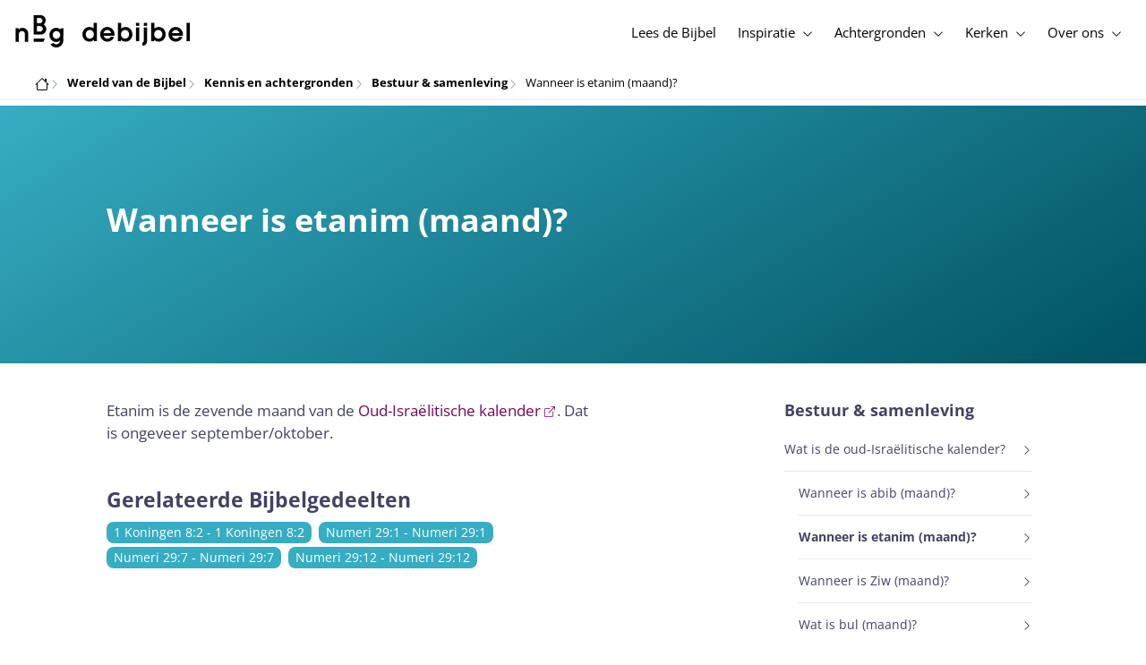

--- FILE ---
content_type: text/html; charset=utf-8
request_url: https://www.debijbel.nl/wereld-van-de-bijbel/kennis-achtergronden/bestuur-samenleving/etanim-maand
body_size: 44449
content:
<!DOCTYPE html><html lang="nl" data-critters-container><head>
    <meta charset="utf-8">
    <title>Wanneer is etanim (maand)?</title>
    <base href="/">
    <meta name="viewport" content="width=device-width, initial-scale=1.0, maximum-scale=1.0, user-scalable=0">
    <!-- TODO: inject manifest for the current brand  -->
    <link rel="manifest" href="manifest.json">
  <style>:root{--color-primary:46, 104, 227;--color-secondary:255, 106, 0;--color-secondaryOld:45, 165, 222;--color-grayDark:4, 6, 50;--color-grayMedium:#424362;--color-grayLight:#889fbc;--color-grayExtraLight:#e5eaf1;--color-cta:#13d281;--color-plusAlpha:#fff4d6;--color-plusBravo:#ff6a00;--color-plusCharlie:#ffbd00;--color-highlight-text:#eff7ff;--color-border-block:#E5EAF1;--color-dark:#040632;--color-highlight-yellow:#FFF598;--color-highlight-orange:#FF885F;--color-highlight-blue:#80D5FC;--color-highlight-green:#A5D6A6;--color-highlight:#00ba6b;--color-background-gray:#eff7ff;--color-success-light:#d5f5e8;--color-sepia:#fbf1e6;--line-color:#FFC7B8}*,:before,:after{--tw-border-spacing-x:0;--tw-border-spacing-y:0;--tw-translate-x:0;--tw-translate-y:0;--tw-rotate:0;--tw-skew-x:0;--tw-skew-y:0;--tw-scale-x:1;--tw-scale-y:1;--tw-pan-x: ;--tw-pan-y: ;--tw-pinch-zoom: ;--tw-scroll-snap-strictness:proximity;--tw-gradient-from-position: ;--tw-gradient-via-position: ;--tw-gradient-to-position: ;--tw-ordinal: ;--tw-slashed-zero: ;--tw-numeric-figure: ;--tw-numeric-spacing: ;--tw-numeric-fraction: ;--tw-ring-inset: ;--tw-ring-offset-width:0px;--tw-ring-offset-color:#fff;--tw-ring-color:rgb(59 130 246 / .5);--tw-ring-offset-shadow:0 0 #0000;--tw-ring-shadow:0 0 #0000;--tw-shadow:0 0 #0000;--tw-shadow-colored:0 0 #0000;--tw-blur: ;--tw-brightness: ;--tw-contrast: ;--tw-grayscale: ;--tw-hue-rotate: ;--tw-invert: ;--tw-saturate: ;--tw-sepia: ;--tw-drop-shadow: ;--tw-backdrop-blur: ;--tw-backdrop-brightness: ;--tw-backdrop-contrast: ;--tw-backdrop-grayscale: ;--tw-backdrop-hue-rotate: ;--tw-backdrop-invert: ;--tw-backdrop-opacity: ;--tw-backdrop-saturate: ;--tw-backdrop-sepia: ;--tw-contain-size: ;--tw-contain-layout: ;--tw-contain-paint: ;--tw-contain-style: }*,:before,:after{box-sizing:border-box;border-width:0;border-style:solid;border-color:#e5e7eb}:before,:after{--tw-content:""}html{line-height:1.5;-webkit-text-size-adjust:100%;tab-size:4;font-family:ui-sans-serif,system-ui,sans-serif,"Apple Color Emoji","Segoe UI Emoji",Segoe UI Symbol,"Noto Color Emoji";font-feature-settings:normal;font-variation-settings:normal;-webkit-tap-highlight-color:transparent}body{margin:0;line-height:inherit}html{font-size:16px;color:var(--color-content-800)}</style><style>:root{--color-primary: 46, 104, 227;--color-secondary: 255, 106, 0;--color-secondaryOld: 45, 165, 222;--color-grayDark: 4, 6, 50;--color-grayMedium: #424362;--color-grayLight: #889fbc;--color-grayExtraLight: #e5eaf1;--color-cta: #13d281;--color-plusAlpha: #fff4d6;--color-plusBravo: #ff6a00;--color-plusCharlie: #ffbd00;--color-highlight-text: #eff7ff;--color-border-block: #E5EAF1;--color-dark: #040632;--color-highlight-yellow: #FFF598;--color-highlight-orange: #FF885F;--color-highlight-blue: #80D5FC;--color-highlight-green: #A5D6A6;--color-highlight: #00ba6b;--color-background-gray: #eff7ff;--color-success-light: #d5f5e8;--color-sepia: #fbf1e6;--line-color: #FFC7B8}*,:before,:after{--tw-border-spacing-x: 0;--tw-border-spacing-y: 0;--tw-translate-x: 0;--tw-translate-y: 0;--tw-rotate: 0;--tw-skew-x: 0;--tw-skew-y: 0;--tw-scale-x: 1;--tw-scale-y: 1;--tw-pan-x: ;--tw-pan-y: ;--tw-pinch-zoom: ;--tw-scroll-snap-strictness: proximity;--tw-gradient-from-position: ;--tw-gradient-via-position: ;--tw-gradient-to-position: ;--tw-ordinal: ;--tw-slashed-zero: ;--tw-numeric-figure: ;--tw-numeric-spacing: ;--tw-numeric-fraction: ;--tw-ring-inset: ;--tw-ring-offset-width: 0px;--tw-ring-offset-color: #fff;--tw-ring-color: rgb(59 130 246 / .5);--tw-ring-offset-shadow: 0 0 #0000;--tw-ring-shadow: 0 0 #0000;--tw-shadow: 0 0 #0000;--tw-shadow-colored: 0 0 #0000;--tw-blur: ;--tw-brightness: ;--tw-contrast: ;--tw-grayscale: ;--tw-hue-rotate: ;--tw-invert: ;--tw-saturate: ;--tw-sepia: ;--tw-drop-shadow: ;--tw-backdrop-blur: ;--tw-backdrop-brightness: ;--tw-backdrop-contrast: ;--tw-backdrop-grayscale: ;--tw-backdrop-hue-rotate: ;--tw-backdrop-invert: ;--tw-backdrop-opacity: ;--tw-backdrop-saturate: ;--tw-backdrop-sepia: ;--tw-contain-size: ;--tw-contain-layout: ;--tw-contain-paint: ;--tw-contain-style: }*,:before,:after{box-sizing:border-box;border-width:0;border-style:solid;border-color:#e5e7eb}:before,:after{--tw-content: ""}html{line-height:1.5;-webkit-text-size-adjust:100%;tab-size:4;font-family:ui-sans-serif,system-ui,sans-serif,"Apple Color Emoji","Segoe UI Emoji",Segoe UI Symbol,"Noto Color Emoji";font-feature-settings:normal;font-variation-settings:normal;-webkit-tap-highlight-color:transparent}body{margin:0;line-height:inherit}h1,h2,h3{font-size:inherit;font-weight:inherit}a{color:inherit;text-decoration:inherit}b,strong{font-weight:bolder}button{font-family:inherit;font-feature-settings:inherit;font-variation-settings:inherit;font-size:100%;font-weight:inherit;line-height:inherit;letter-spacing:inherit;color:inherit;margin:0;padding:0}button{text-transform:none}button{-webkit-appearance:button;background-color:transparent;background-image:none}h1,h2,h3,p{margin:0}ul{list-style:none;margin:0;padding:0}button{cursor:pointer}img,svg{display:block;vertical-align:middle}img{max-width:100%;height:auto}html{font-size:16px;color:var(--color-content-800)}h1,h2,h3{hyphens:auto;hyphenate-limit-chars:12 5 5}.sr-only{position:absolute;width:1px;height:1px;padding:0;margin:-1px;overflow:hidden;clip:rect(0,0,0,0);white-space:nowrap;border-width:0}.pointer-events-none{pointer-events:none}.pointer-events-auto{pointer-events:auto}.absolute{position:absolute}.relative{position:relative}.sticky{position:sticky}.inset-0{inset:0}.right-1{right:.25rem}.top-0{top:0}.top-2{top:.5rem}.top-\[72px\]{top:72px}.z-10{z-index:10}.z-30{z-index:30}.z-50{z-index:50}.m-auto{margin:auto}.\!mx-auto{margin-left:auto!important;margin-right:auto!important}.-mx-4{margin-left:-1rem;margin-right:-1rem}.mx-auto{margin-left:auto;margin-right:auto}.my-2{margin-top:.5rem;margin-bottom:.5rem}.-mt-2{margin-top:-.5rem}.mb-12{margin-bottom:3rem}.mb-2{margin-bottom:.5rem}.mb-4{margin-bottom:1rem}.mb-6{margin-bottom:1.5rem}.ml-2{margin-left:.5rem}.ml-3{margin-left:.75rem}.mr-2{margin-right:.5rem}.mr-4{margin-right:1rem}.mt-2{margin-top:.5rem}.mt-4{margin-top:1rem}.mt-8{margin-top:2rem}.mt-\[2px\]{margin-top:2px}.line-clamp-1{overflow:hidden;display:-webkit-box;-webkit-box-orient:vertical;-webkit-line-clamp:1}.block{display:block}.inline-block{display:inline-block}.inline{display:inline}.flex{display:flex}.inline-flex{display:inline-flex}.grid{display:grid}.hidden{display:none}.h-1{height:.25rem}.h-1\.5{height:.375rem}.h-10{height:2.5rem}.h-100vh{height:100vh}.h-11{height:2.75rem}.h-12{height:3rem}.h-3{height:.75rem}.h-4{height:1rem}.h-6{height:1.5rem}.h-8{height:2rem}.h-full{height:100%}.max-h-screen{max-height:100vh}.w-3{width:.75rem}.w-32{width:8rem}.w-4{width:1rem}.w-6{width:1.5rem}.w-8{width:2rem}.w-\[8\.25rem\]{width:8.25rem}.w-full{width:100%}.min-w-fit{min-width:-moz-fit-content;min-width:fit-content}.max-w-\[610px\]{max-width:610px}.max-w-container{max-width:1250px}.flex-grow{flex-grow:1}.transform{transform:translate(var(--tw-translate-x),var(--tw-translate-y)) rotate(var(--tw-rotate)) skew(var(--tw-skew-x)) skewY(var(--tw-skew-y)) scaleX(var(--tw-scale-x)) scaleY(var(--tw-scale-y))}.cursor-pointer{cursor:pointer}.grid-cols-1{grid-template-columns:repeat(1,minmax(0,1fr))}.grid-cols-3{grid-template-columns:repeat(3,minmax(0,1fr))}.grid-cols-4{grid-template-columns:repeat(4,minmax(0,1fr))}.flex-row{flex-direction:row}.flex-col{flex-direction:column}.items-start{align-items:flex-start}.items-center{align-items:center}.justify-start{justify-content:flex-start}.justify-end{justify-content:flex-end}.justify-center{justify-content:center}.justify-between{justify-content:space-between}.justify-around{justify-content:space-around}.gap-2{gap:.5rem}.gap-6{gap:1.5rem}.gap-y-3{row-gap:.75rem}.space-x-8>:not([hidden])~:not([hidden]){--tw-space-x-reverse: 0;margin-right:calc(2rem * var(--tw-space-x-reverse));margin-left:calc(2rem * calc(1 - var(--tw-space-x-reverse)))}.self-center{align-self:center}.overflow-hidden{overflow:hidden}.overflow-y-auto{overflow-y:auto}.overflow-x-hidden{overflow-x:hidden}.truncate{overflow:hidden;text-overflow:ellipsis;white-space:nowrap}.text-ellipsis{text-overflow:ellipsis}.break-words{overflow-wrap:break-word}.rounded-3xl{border-radius:1.5rem}.rounded-full{border-radius:9999px}.rounded-lg{border-radius:.5rem}.border-b{border-bottom-width:1px}.border-b-4{border-bottom-width:4px}.border-l-4{border-left-width:4px}.border-t{border-top-width:1px}.border-grayExtraLight{border-color:var(--color-grayExtraLight)}.border-transparent{border-color:transparent}.bg-cta{background-color:var(--color-cta)}.bg-gradientPrimary{--tw-bg-opacity: 1;background-color:rgba(var(--color-gradient-primary),var(--tw-bg-opacity, 1))}.bg-grayDark{--tw-bg-opacity: 1;background-color:rgba(var(--color-grayDark),var(--tw-bg-opacity, 1))}.bg-grayExtraLight{background-color:var(--color-grayExtraLight)}.bg-pink-50{--tw-bg-opacity: 1;background-color:rgb(253 242 248 / var(--tw-bg-opacity, 1))}.bg-primary{--tw-bg-opacity: 1;background-color:rgba(var(--color-primary),var(--tw-bg-opacity, 1))}.bg-secondary{--tw-bg-opacity: 1;background-color:rgba(var(--color-secondary),var(--tw-bg-opacity, 1))}.bg-white{--tw-bg-opacity: 1;background-color:rgb(255 255 255 / var(--tw-bg-opacity, 1))}.bg-opacity-20{--tw-bg-opacity: .2}.bg-opacity-5{--tw-bg-opacity: .05}.fill-cta{fill:var(--color-cta)}.fill-white{fill:#fff}.px-0\.5{padding-left:.125rem;padding-right:.125rem}.px-2{padding-left:.5rem;padding-right:.5rem}.px-3{padding-left:.75rem;padding-right:.75rem}.px-4{padding-left:1rem;padding-right:1rem}.px-5{padding-left:1.25rem;padding-right:1.25rem}.px-6{padding-left:1.5rem;padding-right:1.5rem}.py-1{padding-top:.25rem;padding-bottom:.25rem}.py-2\.5{padding-top:.625rem;padding-bottom:.625rem}.py-3{padding-top:.75rem;padding-bottom:.75rem}.py-4{padding-top:1rem;padding-bottom:1rem}.py-6{padding-top:1.5rem;padding-bottom:1.5rem}.py-9{padding-top:2.25rem;padding-bottom:2.25rem}.py-\[1px\]{padding-top:1px;padding-bottom:1px}.pb-1{padding-bottom:.25rem}.pb-2{padding-bottom:.5rem}.pb-3{padding-bottom:.75rem}.pb-4{padding-bottom:1rem}.pb-9{padding-bottom:2.25rem}.pl-1{padding-left:.25rem}.pl-4{padding-left:1rem}.pr-1{padding-right:.25rem}.pr-4{padding-right:1rem}.pt-4{padding-top:1rem}.pt-9{padding-top:2.25rem}.pt-\[26px\]{padding-top:26px}.text-center{text-align:center}.align-middle{vertical-align:middle}.text-2xs{font-size:.8125rem;line-height:1rem}.text-3xl{font-size:2.0625rem;line-height:1.75em}.text-3xs{font-size:.6875rem;line-height:1rem}.text-\[12px\]{font-size:12px}.text-base{font-size:1.0625rem;line-height:1.5rem}.text-lg{font-size:1.125rem;line-height:1.5rem}.text-sm{font-size:.9375rem;line-height:1.25rem}.text-xl{font-size:1.4375rem;line-height:1.75rem}.text-xs{font-size:.875rem;line-height:1rem}.font-bold{font-weight:700}.uppercase{text-transform:uppercase}.leading-6{line-height:1.5rem}.leading-7{line-height:1.75rem}.leading-\[1\.5\]{line-height:1.5}.leading-\[48px\]{line-height:48px}.tracking-wider{letter-spacing:.05em}.text-dark{color:var(--color-dark)}.text-grayLight{color:var(--color-grayLight)}.text-grayMedium{color:var(--color-grayMedium)}.text-secondary{--tw-text-opacity: 1;color:rgba(var(--color-secondary),var(--tw-text-opacity, 1))}.text-white{--tw-text-opacity: 1;color:rgb(255 255 255 / var(--tw-text-opacity, 1))}.opacity-50{opacity:.5}.shadow-lg{--tw-shadow: 0 10px 15px -3px rgb(0 0 0 / .1), 0 4px 6px -4px rgb(0 0 0 / .1);--tw-shadow-colored: 0 10px 15px -3px var(--tw-shadow-color), 0 4px 6px -4px var(--tw-shadow-color);box-shadow:var(--tw-ring-offset-shadow, 0 0 #0000),var(--tw-ring-shadow, 0 0 #0000),var(--tw-shadow)}.transition{transition-property:color,background-color,border-color,text-decoration-color,fill,stroke,opacity,box-shadow,transform,filter,backdrop-filter;transition-timing-function:cubic-bezier(.4,0,.2,1);transition-duration:.15s}.transition-opacity{transition-property:opacity;transition-timing-function:cubic-bezier(.4,0,.2,1);transition-duration:.15s}.transition-width{transition-property:width;transition-timing-function:cubic-bezier(.4,0,.2,1);transition-duration:.15s}.duration-1000{transition-duration:1s}.duration-150{transition-duration:.15s}.duration-700{transition-duration:.7s}.ease-in{transition-timing-function:cubic-bezier(.4,0,1,1)}.after\:block:after{content:var(--tw-content);display:block}.after\:h-2:after{content:var(--tw-content);height:.5rem}.hover\:border-secondary:hover{--tw-border-opacity: 1;border-color:rgba(var(--color-secondary),var(--tw-border-opacity, 1))}.hover\:bg-secondary:hover{--tw-bg-opacity: 1;background-color:rgba(var(--color-secondary),var(--tw-bg-opacity, 1))}.hover\:text-primary:hover{--tw-text-opacity: 1;color:rgba(var(--color-primary),var(--tw-text-opacity, 1))}.hover\:text-secondary:hover{--tw-text-opacity: 1;color:rgba(var(--color-secondary),var(--tw-text-opacity, 1))}.group:hover .group-hover\:text-primary{--tw-text-opacity: 1;color:rgba(var(--color-primary),var(--tw-text-opacity, 1))}.group:hover .group-hover\:opacity-100{opacity:1}@media (min-width: 640px){.sm\:mx-0{margin-left:0;margin-right:0}.sm\:w-auto{width:auto}}@media (min-width: 1024px){.lg\:sticky{position:sticky}.lg\:top-4{top:1rem}.lg\:mx-\[unset\]{margin-left:unset;margin-right:unset}.lg\:-mt-8{margin-top:-2rem}.lg\:mb-0{margin-bottom:0}.lg\:mb-6{margin-bottom:1.5rem}.lg\:ml-auto{margin-left:auto}.lg\:mr-3{margin-right:.75rem}.lg\:mr-4{margin-right:1rem}.lg\:mr-5{margin-right:1.25rem}.lg\:mt-0{margin-top:0}.lg\:block{display:block}.lg\:inline{display:inline}.lg\:flex{display:flex}.lg\:inline-flex{display:inline-flex}.lg\:hidden{display:none}.lg\:h-1\.5{height:.375rem}.lg\:h-12{height:3rem}.lg\:h-4{height:1rem}.lg\:h-8{height:2rem}.lg\:h-\[288px\]{height:288px}.lg\:h-\[72px\]{height:72px}.lg\:\!w-\[610px\]{width:610px!important}.lg\:\!w-\[626px\]{width:626px!important}.lg\:w-2\/6{width:33.333333%}.lg\:w-4{width:1rem}.lg\:w-4\/6{width:66.666667%}.lg\:min-w-\[200px\]{min-width:200px}.lg\:min-w-\[610px\]{min-width:610px}.lg\:max-w-none{max-width:none}.lg\:flex-1{flex:1 1 0%}.lg\:grid-cols-3{grid-template-columns:repeat(3,minmax(0,1fr))}.lg\:flex-row{flex-direction:row}.lg\:justify-center{justify-content:center}.lg\:justify-between{justify-content:space-between}.lg\:space-x-4>:not([hidden])~:not([hidden]){--tw-space-x-reverse: 0;margin-right:calc(1rem * var(--tw-space-x-reverse));margin-left:calc(1rem * calc(1 - var(--tw-space-x-reverse)))}.lg\:rounded-none{border-radius:0}.lg\:border-0{border-width:0px}.lg\:bg-white{--tw-bg-opacity: 1;background-color:rgb(255 255 255 / var(--tw-bg-opacity, 1))}.lg\:px-0{padding-left:0;padding-right:0}.lg\:px-4{padding-left:1rem;padding-right:1rem}.lg\:px-5{padding-left:1.25rem;padding-right:1.25rem}.lg\:px-7{padding-left:1.75rem;padding-right:1.75rem}.lg\:py-10{padding-top:2.5rem;padding-bottom:2.5rem}.lg\:py-14{padding-top:3.5rem;padding-bottom:3.5rem}.lg\:pb-0{padding-bottom:0}.lg\:pr-28{padding-right:7rem}.lg\:pr-4{padding-right:1rem}.lg\:pt-14{padding-top:3.5rem}.lg\:text-\[36px\]{font-size:36px}.lg\:text-base{font-size:1.0625rem;line-height:1.5rem}.lg\:text-white{--tw-text-opacity: 1;color:rgb(255 255 255 / var(--tw-text-opacity, 1))}.lg\:underline{text-decoration-line:underline}}@media (min-width: 1280px){.xl\:p-0{padding:0}.xl\:px-0{padding-left:0;padding-right:0}}
</style><link rel="stylesheet" href="styles.c6be88ed5f2f0ed1.css" media="print" onload="this.media='all'"><noscript><link rel="stylesheet" href="styles.c6be88ed5f2f0ed1.css" media="all"></noscript><link rel="preload" href="/assets/fonts/openSans/openSans-Regular.woff2" as="font" type="font/woff2" crossorigin><link rel="preload" href="/assets/fonts/openSans/openSans-Italic.woff2" as="font" type="font/woff2" crossorigin><link rel="preload" href="/assets/fonts/openSans/openSans-Bold.woff2" as="font" type="font/woff2" crossorigin><link rel="preload" href="/assets/fonts/openSans/openSans-BoldItalic.woff2" as="font" type="font/woff2" crossorigin><style>
        html {
          font-family: 'OpenSans', sans-serif;
        }
        
        @font-face {
          font-family:"OpenSans";
          src: local('OpenSans Regular'), local('OpenSans-Regular'),
            url('assets/fonts/openSans/openSans-Regular.woff2') format('woff2'),
            url('assets/fonts/openSans/openSans-Regular.woff') format('woff');
          font-display: swap;
          font-style:normal;font-weight:normal;
        }
        
        @font-face {
          font-family:"OpenSans";
          src: local('OpenSans Italic'), local('OpenSans-Italic'),
            url('assets/fonts/openSans/openSans-Italic.woff2') format('woff2'),
            url('assets/fonts/openSans/openSans-Italic.woff') format('woff');
          font-display: swap;
          font-style:italic;font-weight:normal;
        }
        
        @font-face {
          font-family:"OpenSans";
          src: local('OpenSans Bold'), local('OpenSans-Bold'),
            url('assets/fonts/openSans/openSans-Bold.woff2') format('woff2'),
            url('assets/fonts/openSans/openSans-Bold.woff') format('woff');
          font-display: swap;
          font-style:normal;font-weight:bold;
        }
        
        @font-face {
          font-family:"OpenSans";
          src: local('OpenSans BoldItalic'), local('OpenSans-BoldItalic'),
            url('assets/fonts/openSans/openSans-BoldItalic.woff2') format('woff2'),
            url('assets/fonts/openSans/openSans-BoldItalic.woff') format('woff');
          font-display: swap;
          font-style:italic;font-weight:bold;
        }
        </style><link rel="icon" type="image/x-icon" href="https://storage.googleapis.com/ibep-prod.appspot.com/brand/nbg/nbg.favicon.ico?GoogleAccessId=firebase-adminsdk-5de4x%40ibep-prod.iam.gserviceaccount.com&amp;Expires=2278627200&amp;Signature=cObYqu8HFri%2BEHQx4R7TJ6kvAoY1VHNw1I%2B%2FmkK88gSOvkuasUjXy81PkX4T79TpSopVVXnVumtVmYKxjVj5I3TP%2BmTDt0RjTGOviC%2BjMYVMKMwJ3btM2xEiSAu%2BucEliqlRXvHJologmgNlHvE8pqdzwWO2k%2B7HdGEs4VBQOlv1Lnz6y4EaiP%2Fp5vY5%2Fatt7Z6QSqEjATzRFM7i47C1r%2Bg3ilosswBY2VVHv%2F3rNinPat%2BXiqc71tx00wdRzianNWg8%2BatcnOFZkCSdErWxkzmFyaksZLFLZ0EtfoBN34Cn4u44b8A7CAacluQt33gh9u8FGMNH80ljmjdxpq%2Ftpw%3D%3D"><meta property="og:title" content="Wanneer is etanim (maand)?"><meta name="twitter:title" content="Wanneer is etanim (maand)?"><meta name="description" content="Etanim&amp;nbsp;is de zevende&amp;nbsp;maand van de {{topic_2926_Oud-Israëlitische kalender}}. Dat is&amp;nbsp;ongeveer september/oktober."><meta property="og:description" content="Etanim&amp;nbsp;is de zevende&amp;nbsp;maand van de {{topic_2926_Oud-Israëlitische kalender}}. Dat is&amp;nbsp;ongeveer september/oktober."><meta name="twitter:description" content="Etanim&amp;nbsp;is de zevende&amp;nbsp;maand van de {{topic_2926_Oud-Israëlitische kalender}}. Dat is&amp;nbsp;ongeveer september/oktober."><meta property="og:type" content="website"><meta property="og:image" content="https://biblebooster-images.s3.us-east-2.amazonaws.com/prod/general/nbg/websharingpreviewimage.jpg"><meta name="twitter:image" content="https://biblebooster-images.s3.us-east-2.amazonaws.com/prod/general/nbg/websharingpreviewimage.jpg"><meta property="og:url" content="https://www.debijbel.nl/wereld-van-de-bijbel/kennis-achtergronden/bestuur-samenleving/etanim-maand"><meta name="twitter:url" content="https://www.debijbel.nl/wereld-van-de-bijbel/kennis-achtergronden/bestuur-samenleving/etanim-maand"><meta http-equiv="Content-Security-Policy" content="default-src 'self' https://api.ibep-dev.com wss://u0f66ngvbb.execute-api.us-east-2.amazonaws.com/dev cms.ibep-dev.com nbg-auth.ibep-dev.com https://api.ibep-prod.com wss://hd0agw1xri.execute-api.us-east-2.amazonaws.com/prod cms.ibep-prod.com nbg-auth.ibep-prod.com https://api.ibep-staging.com wss://cny3wvor6f.execute-api.us-east-2.amazonaws.com/staging cms.ibep-staging.com nbg-auth.ibep-staging.com https://api.ibep-test.com wss://e5cbjrq6gk.execute-api.us-east-2.amazonaws.com/test cms.ibep-test.com nbg-auth.ibep-test.com www.youtube.com www.youtube-nocookie.com player.vimeo.com open.spotify.com public-player-widget.webradiosite.com streamyard.com *.hs-analytics.net *.hs-banner.com *.hscollectedforms.net *.hubspot.com *.hsforms.com *.hsforms.net *.hs-scripts.com *.hs-sites-eu1.com hubspot-forms-static-embed-eu1.s3.amazonaws.com forms.office.com *.jotform.com developers.kakao.com *.kakaocdn.net story.kakao.com kapi.kakao.com *.kakao.com digiaccess.org *.eu.mautic.net *.digiaccess.org matomo.rackfish.com *.acast.com *.die-bibel.de static.ads-twitter.com nexus.ensighten.com td.doubleclick.net stats.g.doubleclick.net spenden.twingle.de *.customgpt.ai *.licdn.com www.gstatic.com www.google.com surveys.enalyzer.com *.omappapi.com optinmonster.com http://engage.biblijosdraugija.lt https://engage.biblijosdraugija.lt code.etracker.com www.etracker.de facebook.com *.facebook.com connect.facebook.net cdn.cookielaw.org geolocation.onetrust.com privacyportal-eu.onetrust.com file-examples.com www.googletagmanager.com www.bytesroute.com app.bytesroute.com bytesroute-backend.herokuapp.com use.typekit.net *.typekit.net *.google-analytics.com analytics.google.com *.analytics.google.com *.ingest.sentry.io d1weibdish4e0y.cloudfront.net d3t5ogzx22a7ri.cloudfront.net d1hkpuz2o5a2xw.cloudfront.net d1bxy2pveef3fq.cloudfront.net mautic.bijbelgenootschap.nl fonts.googleapis.com www.google.pt fonts.gstatic.com prezi-nocookies.com *.prezicdn.net wss://ws.hotjar.com *.hotjar.com *.hotjar.io buzzsprout.com www.buzzsprout.com cdn.onesignal.com onesignal.com bytesroute.com *.bytesroute.com *.webradiosite.com widget.spreaker.com *.spreaker.com *.canva.com *.clarity.ms m.debijbel.nl ofertas.sbb.org.br docs.google.com forms.clickup.com app-cdn.clickup.com 'unsafe-inline'; img-src * data:; frame-src 'self' https://api.ibep-dev.com wss://u0f66ngvbb.execute-api.us-east-2.amazonaws.com/dev cms.ibep-dev.com nbg-auth.ibep-dev.com https://api.ibep-prod.com wss://hd0agw1xri.execute-api.us-east-2.amazonaws.com/prod cms.ibep-prod.com nbg-auth.ibep-prod.com https://api.ibep-staging.com wss://cny3wvor6f.execute-api.us-east-2.amazonaws.com/staging cms.ibep-staging.com nbg-auth.ibep-staging.com https://api.ibep-test.com wss://e5cbjrq6gk.execute-api.us-east-2.amazonaws.com/test cms.ibep-test.com nbg-auth.ibep-test.com www.youtube.com www.youtube-nocookie.com player.vimeo.com open.spotify.com public-player-widget.webradiosite.com streamyard.com *.hs-analytics.net *.hs-banner.com *.hscollectedforms.net *.hubspot.com *.hsforms.com *.hsforms.net *.hs-scripts.com *.hs-sites-eu1.com hubspot-forms-static-embed-eu1.s3.amazonaws.com forms.office.com *.jotform.com developers.kakao.com *.kakaocdn.net story.kakao.com kapi.kakao.com *.kakao.com digiaccess.org *.eu.mautic.net *.digiaccess.org matomo.rackfish.com *.acast.com *.die-bibel.de static.ads-twitter.com nexus.ensighten.com td.doubleclick.net stats.g.doubleclick.net spenden.twingle.de *.customgpt.ai *.licdn.com www.gstatic.com www.google.com surveys.enalyzer.com *.omappapi.com optinmonster.com http://engage.biblijosdraugija.lt https://engage.biblijosdraugija.lt code.etracker.com www.etracker.de facebook.com *.facebook.com connect.facebook.net cdn.cookielaw.org geolocation.onetrust.com privacyportal-eu.onetrust.com file-examples.com www.googletagmanager.com www.bytesroute.com app.bytesroute.com bytesroute-backend.herokuapp.com use.typekit.net *.typekit.net *.google-analytics.com analytics.google.com *.analytics.google.com *.ingest.sentry.io d1weibdish4e0y.cloudfront.net d3t5ogzx22a7ri.cloudfront.net d1hkpuz2o5a2xw.cloudfront.net d1bxy2pveef3fq.cloudfront.net mautic.bijbelgenootschap.nl fonts.googleapis.com www.google.pt fonts.gstatic.com prezi-nocookies.com *.prezicdn.net wss://ws.hotjar.com *.hotjar.com *.hotjar.io buzzsprout.com www.buzzsprout.com cdn.onesignal.com onesignal.com bytesroute.com *.bytesroute.com *.webradiosite.com widget.spreaker.com *.spreaker.com *.canva.com *.clarity.ms m.debijbel.nl ofertas.sbb.org.br docs.google.com forms.clickup.com app-cdn.clickup.com"><style ng-app-id="IBEP-main">[_nghost-IBEP-main-c2071628769]{position:relative;display:block;pointer-events:none}[_nghost-IBEP-main-c2071628769]   .ngx-spinner[_ngcontent-IBEP-main-c2071628769]{transition:.35s linear all;display:block;position:absolute;top:5px;left:0px}[_nghost-IBEP-main-c2071628769]   .ngx-spinner[_ngcontent-IBEP-main-c2071628769]   .ngx-spinner-icon[_ngcontent-IBEP-main-c2071628769]{width:14px;height:14px;border:solid 2px transparent;border-top-color:inherit;border-left-color:inherit;border-radius:50%;-webkit-animation:_ngcontent-IBEP-main-c2071628769_loading-bar-spinner .4s linear infinite;animation:_ngcontent-IBEP-main-c2071628769_loading-bar-spinner .4s linear infinite}[_nghost-IBEP-main-c2071628769]   .ngx-bar[_ngcontent-IBEP-main-c2071628769]{transition:width .35s;position:absolute;top:0;left:0;width:100%;height:2px;border-bottom-right-radius:1px;border-top-right-radius:1px}[dir=rtl]   [_nghost-IBEP-main-c2071628769]   .ngx-bar[_ngcontent-IBEP-main-c2071628769]{right:0;left:unset}[fixed=true][_nghost-IBEP-main-c2071628769]{z-index:10002}[fixed=true][_nghost-IBEP-main-c2071628769]   .ngx-bar[_ngcontent-IBEP-main-c2071628769]{position:fixed}[fixed=true][_nghost-IBEP-main-c2071628769]   .ngx-spinner[_ngcontent-IBEP-main-c2071628769]{position:fixed;top:10px;left:10px}[dir=rtl]   [fixed=true][_nghost-IBEP-main-c2071628769]   .ngx-spinner[_ngcontent-IBEP-main-c2071628769]{right:10px;left:unset}@-webkit-keyframes _ngcontent-IBEP-main-c2071628769_loading-bar-spinner{0%{transform:rotate(0)}to{transform:rotate(360deg)}}@keyframes _ngcontent-IBEP-main-c2071628769_loading-bar-spinner{0%{transform:rotate(0)}to{transform:rotate(360deg)}}</style><style ng-app-id="IBEP-main">.flyout[_ngcontent-IBEP-main-c1170487364], .overlay[_ngcontent-IBEP-main-c1170487364] {
  display: none;
}

.test[_ngcontent-IBEP-main-c1170487364] {
  grid-column-start: 2;
  grid-row-start: 1;
}

.menu-item-container[_ngcontent-IBEP-main-c1170487364]:hover   .flyout[_ngcontent-IBEP-main-c1170487364] {
  display: block;
}

.active[_ngcontent-IBEP-main-c1170487364] {
  font-weight: bold;
}

.item[_ngcontent-IBEP-main-c1170487364], .button[_ngcontent-IBEP-main-c1170487364] {
  font-weight: inherit;
}

a.disabled[_ngcontent-IBEP-main-c1170487364] {
  pointer-events: none;
  cursor: default;
}</style><style ng-app-id="IBEP-main">.default[_ngcontent-IBEP-main-c2830398547] {
  border-width: 1px;
  --tw-bg-opacity: 1;
  background-color: rgb(255 255 255 / var(--tw-bg-opacity, 1));
  transition-property: color, background-color, border-color, text-decoration-color, fill, stroke, opacity, box-shadow, transform, filter, backdrop-filter;
  transition-timing-function: cubic-bezier(0.4, 0, 0.2, 1);
  transition-duration: 300ms;
}

.default[_ngcontent-IBEP-main-c2830398547]:hover {
  --tw-border-opacity: 1;
  border-color: rgba(var(--color-primary), var(--tw-border-opacity, 1));
}

.primary[_ngcontent-IBEP-main-c2830398547] {
  --tw-bg-opacity: 1;
  background-color: rgba(var(--color-primary), var(--tw-bg-opacity, 1));
  --tw-text-opacity: 1;
  color: rgb(255 255 255 / var(--tw-text-opacity, 1));
}

.primary[_ngcontent-IBEP-main-c2830398547]:hover {
  background-color: rgba(var(--color-primary), var(--tw-bg-opacity, 1));
  --tw-bg-opacity: 0.9;
}

.secondary[_ngcontent-IBEP-main-c2830398547] {
  --tw-bg-opacity: 1;
  background-color: rgba(var(--color-secondary), var(--tw-bg-opacity, 1));
  --tw-text-opacity: 1;
  color: rgb(255 255 255 / var(--tw-text-opacity, 1));
}

.secondary[_ngcontent-IBEP-main-c2830398547]:hover {
  --tw-bg-opacity: 1;
  background-color: rgba(var(--color-primary), var(--tw-bg-opacity, 1));
}

.white[_ngcontent-IBEP-main-c2830398547] {
  --tw-bg-opacity: 1;
  background-color: rgb(255 255 255 / var(--tw-bg-opacity, 1));
  --tw-text-opacity: 1;
  color: rgb(0 0 0 / var(--tw-text-opacity, 1));
}

.white[_ngcontent-IBEP-main-c2830398547]:hover {
  --tw-text-opacity: 1;
  color: rgba(var(--color-primary), var(--tw-text-opacity, 1));
}

.transparent[_ngcontent-IBEP-main-c2830398547] {
  --tw-bg-opacity: 0.05;
}

.premium[_ngcontent-IBEP-main-c2830398547] {
  border-width: 1px;
  --tw-border-opacity: 1;
  border-color: rgb(255 255 255 / var(--tw-border-opacity, 1));
  background-color: rgba(var(--color-secondary), var(--tw-bg-opacity, 1));
  --tw-bg-opacity: 0.1;
  transition-property: color, background-color, border-color, text-decoration-color, fill, stroke, opacity, box-shadow, transform, filter, backdrop-filter;
  transition-timing-function: cubic-bezier(0.4, 0, 0.2, 1);
  transition-duration: 300ms;
}

.premium[_ngcontent-IBEP-main-c2830398547]:hover {
  --tw-border-opacity: 1;
  border-color: rgba(var(--color-secondary), var(--tw-border-opacity, 1));
}

.gray[_ngcontent-IBEP-main-c2830398547] {
  background-color: var(--color-grayExtraLight);
  color: var(--color-grayMedium);
}

.gray[_ngcontent-IBEP-main-c2830398547]:hover {
  --tw-text-opacity: 1;
  color: rgba(var(--color-grayDark), var(--tw-text-opacity, 1));
}

.gray-light[_ngcontent-IBEP-main-c2830398547] {
  background-color: var(--color-grayExtraLight);
  color: var(--color-grayLight);
}

.gray-light[_ngcontent-IBEP-main-c2830398547]:hover {
  color: var(--color-grayLight);
}

.conversion[_ngcontent-IBEP-main-c2830398547] {
  background-color: var(--color-plusAlpha);
  color: var(--color-plusBravo);
}

.conversion[_ngcontent-IBEP-main-c2830398547]:hover {
  --tw-bg-opacity: 0.9;
}

.cta[_ngcontent-IBEP-main-c2830398547] {
  background-color: var(--color-cta);
  --tw-text-opacity: 1;
  color: rgb(255 255 255 / var(--tw-text-opacity, 1));
}

.cta[_ngcontent-IBEP-main-c2830398547]:hover {
  background-color: var(--color-cta);
  --tw-bg-opacity: 0.9;
}

.highlight[_ngcontent-IBEP-main-c2830398547] {
  background-color: var(--color-highlight);
  --tw-text-opacity: 1;
  color: rgb(255 255 255 / var(--tw-text-opacity, 1));
}

.highlight[_ngcontent-IBEP-main-c2830398547]:hover {
  --tw-bg-opacity: 0.9;
}

.s[_ngcontent-IBEP-main-c2830398547] {
  height: 1.5rem;
  padding-top: 0px;
  padding-bottom: 0px;
  padding-left: 1.25rem;
  padding-right: 1.25rem;
}

.m[_ngcontent-IBEP-main-c2830398547] {
  height: 2rem;
  padding-top: 0px;
  padding-bottom: 0px;
  padding-left: 0.75rem;
  padding-right: 0.75rem;
}

.m-flexible[_ngcontent-IBEP-main-c2830398547] {
  min-height: 2rem;
  padding-top: 0.25rem;
  padding-bottom: 0.25rem;
  padding-left: 0.75rem;
  padding-right: 0.75rem;
}

.l[_ngcontent-IBEP-main-c2830398547] {
  height: 2.5rem;
  padding-top: 0px;
  padding-bottom: 0px;
  padding-left: 0.75rem;
  padding-right: 0.75rem;
}

.xl[_ngcontent-IBEP-main-c2830398547] {
  height: 3rem;
  padding-top: 0px;
  padding-bottom: 0px;
}

.fullWidth[_ngcontent-IBEP-main-c2830398547] {
  width: 100%;
}

.autoWidth[_ngcontent-IBEP-main-c2830398547] {
  width: auto;
}

.inactive[_ngcontent-IBEP-main-c2830398547] {
  cursor: not-allowed;
  opacity: 0.5;
}

.locked[_ngcontent-IBEP-main-c2830398547] {
  cursor: not-allowed;
}

.disabled[_ngcontent-IBEP-main-c2830398547]:hover {
  background-color: var(--color-grayExtraLight);
}

.shadow[_ngcontent-IBEP-main-c2830398547] {
  --tw-shadow-color: var(--color-grayLight);
  --tw-shadow: var(--tw-shadow-colored);
  --tw-drop-shadow: drop-shadow(0 20px 13px rgb(0 0 0 / 0.03)) drop-shadow(0 8px 5px rgb(0 0 0 / 0.08));
  filter: var(--tw-blur) var(--tw-brightness) var(--tw-contrast) var(--tw-grayscale) var(--tw-hue-rotate) var(--tw-invert) var(--tw-saturate) var(--tw-sepia) var(--tw-drop-shadow);
}</style><style ng-app-id="IBEP-main">.grad[_ngcontent-IBEP-main-c1195206082] {
        background: linear-gradient(
          0deg,
          white 20%,
          rgba(255, 255, 255, 0) 100%
        );
      }</style><style ng-app-id="IBEP-main">.footer-link a {
  text-decoration: underline;
  color: rgb(var(--color-grayMedium));
}
.footer-link a:hover {
  color: rgb(var(--color-secondary));
}</style><style ng-app-id="IBEP-main">[_nghost-IBEP-main-c2132725595] {
        scroll-behavior: smooth;
      }

      

      .sidebar[_ngcontent-IBEP-main-c2132725595]::-webkit-scrollbar {
        display: none;
      }

      

      .sidebar[_ngcontent-IBEP-main-c2132725595] {
        -ms-overflow-style: none; 

        scrollbar-width: none; 

      }</style><style ng-app-id="IBEP-main">@media only screen and (min-width: 1024px) {
  .hero[_ngcontent-IBEP-main-c1411102339] {
    background-image: linear-gradient(149deg, rgb(var(--color-gradient-primary)) 0%, var(--color-gradient-secondary) 100%);
  }
}</style><style ng-app-id="IBEP-main">

      .breadcrumb[_ngcontent-IBEP-main-c3335042392]::-webkit-scrollbar {
        display: none;
      }

      

      .breadcrumb[_ngcontent-IBEP-main-c3335042392] {
        -ms-overflow-style: none; 

        scrollbar-width: none; 

      }</style><style ng-app-id="IBEP-main">[_nghost-IBEP-main-c3318514121]     {
  

}
[_nghost-IBEP-main-c3318514121]     ul {
  list-style-type: disc;
  padding-left: 20px;
}
[_nghost-IBEP-main-c3318514121]     ul li svg {
  top: 0.25rem;
}
[_nghost-IBEP-main-c3318514121]     ul ul {
  list-style-type: circle;
}
[_nghost-IBEP-main-c3318514121]     ul ul ul {
  list-style-type: square;
}
[_nghost-IBEP-main-c3318514121]     ol {
  counter-reset: item;
  padding-left: 20px;
}
[_nghost-IBEP-main-c3318514121]     ol li {
  display: block;
}
[_nghost-IBEP-main-c3318514121]     ol li::before {
  content: counters(item, ".") ". ";
  counter-increment: item;
}
[_nghost-IBEP-main-c3318514121]     li > ol {
  counter-reset: item;
}
[_nghost-IBEP-main-c3318514121]     .ext--digression {
  padding-left: 2rem;
  font-size: 0.85rem;
  line-height: 1.25rem;
}</style></head>
  <body style="overflow-x: hidden; --color-primary: 54,173,195; --color-gradient-primary: 54,173,195; --color-gradient-secondary: #005262; --color-primary-dark: #002137; --color-secondary: 119,7,88; --color-cta: #005262;" class="NBG">
    <ibep-root ng-version="17.1.3" ng-server-context="ssr"><ibep-header-container><header class="m-auto grid grid-cols-1 xl:p-0 max-h-screen ease-in duration-700" style="transition: max-height 0.7s;"><div class="relative px-4 lg:px-0 border-b border-grayExtraLight lg:border-0"><div class="max-w-container mx-auto h-12 lg:h-[72px] grid grid-cols-3 lg:flex justify-between items-center lg:px-5 xl:px-0"><div class="lg:hidden flex flex-row align-middle"><ibep-menu-auth-mobile><div class="flex justify-start lg:hidden"><button class="w-6 h-6 mt-[2px] rounded-full flex justify-center items-center bg-primary"><ibep-person-svg svgstyles="w-4 h-4" class="pb-1 cursor-pointer text-white"><svg ibephidetillinit="" xmlns="http://www.w3.org/2000/svg" fill="currentColor" viewBox="0 0 16 16" class="inline m-auto w-4 h-4" style=""><path d="M8 8a3 3 0 1 0 0-6 3 3 0 0 0 0 6zm2-3a2 2 0 1 1-4 0 2 2 0 0 1 4 0zm4 8c0 1-1 1-1 1H3s-1 0-1-1 1-4 6-4 6 3 6 4zm-1-.004c-.001-.246-.154-.986-.832-1.664C11.516 10.68 10.289 10 8 10c-2.29 0-3.516.68-4.168 1.332-.678.678-.83 1.418-.832 1.664h10z"/></svg></ibep-person-svg></button></div><!----></ibep-menu-auth-mobile><!----><!----></div><div class="flex justify-center -mx-4 sm:mx-0"><ibep-logo logostyles="h-8 lg:h-12" link><a class="py-[1px]" href="/"><img src="https://storage.googleapis.com/ibep-prod.appspot.com/brand/nbg/nbg.logov4.png?GoogleAccessId=firebase-adminsdk-5de4x%40ibep-prod.iam.gserviceaccount.com&amp;Expires=2278627200&amp;Signature=oXTKcIWEf5lbWmWr7n9N1da98uzwk4jHTTZjZMzWW9o5ikYl0TOwFBO%2Fi3AioewxI1KuSZq2S0ITsJPDrVHEDKx2KQw2PxHILg8tl3DJW14mSBlYxoJfu%2BI42f3bn5cNyRgMHc94AHShAKFeon4w3%2B0PshRDqLdbZS8DpG0LUPIw02LzF6zbZrNKnckwsBzYG20A%2Bm4Gf0%2BUvpQhx95P6gUxUbcf%2FPlGw%2BPpGHcZDN%2BEYSq5ea5IouO%2FzBjcfZC2urL%2BCluQP8Wa3ZhpgXUtPBn3a4Vyd38yA2Gf2RhdDl6yHCFfl0meIFrAXiTfKwVLkfWQJoN4eYRxGAL5m6rk%2Bw%3D%3D" alt="Nederlands-Vlaams Bijbelgenootschap" class="h-8 lg:h-12"></a></ibep-logo></div><!----><!----><div class="lg:hidden flex justify-end"><ibep-menu-mobile><div class="justify-end lg:hidden"><button type="button" class="inline-flex items-center justify-center"><span class="sr-only">Open het menu</span><span class="uppercase text-[12px] text-grayLight pr-1">menu</span><div class="bg-primary w-6 h-6 rounded-full flex justify-center items-center"><ibep-hamburger-svg svgstyles="w-4 h-4" class="text-white pb-1"><svg ibephidetillinit="" xmlns="http://www.w3.org/2000/svg" fill="currentColor" viewBox="0 0 16 16" class="inline m-auto w-4 h-4" style=""><path fill-rule="evenodd" d="M2.5 12a.5.5 0 0 1 .5-.5h10a.5.5 0 0 1 0 1H3a.5.5 0 0 1-.5-.5zm0-4a.5.5 0 0 1 .5-.5h10a.5.5 0 0 1 0 1H3a.5.5 0 0 1-.5-.5zm0-4a.5.5 0 0 1 .5-.5h10a.5.5 0 0 1 0 1H3a.5.5 0 0 1-.5-.5z"/></svg></ibep-hamburger-svg></div></button></div><!----><!----></ibep-menu-mobile></div><div class="flex gap-6 items-center"><ibep-menu-fly-out class="hidden lg:block" _nghost-ibep-main-c1170487364><nav _ngcontent-ibep-main-c1170487364 class="lg:h-[72px] hidden lg:flex items-center flex-grow justify-end lg:flex-1"><div _ngcontent-ibep-main-c1170487364 class="group inline-block after:block after:h-2 after:content-[' '] lg:h-[72px] border-b-4 border-transparent hover:border-secondary transition ease-in duration-150 flex items-center"><div _ngcontent-ibep-main-c1170487364 class="h-full"><a _ngcontent-ibep-main-c1170487364 tabindex="-1" class="px-3 h-full flex align-middle text-sm cursor-pointer border-b-4 border-transparent" title="Lees de Bijbel" href="/bijbel"><button _ngcontent-ibep-main-c1170487364 type="button" class="button item inline-flex items-start"><div _ngcontent-ibep-main-c1170487364 class="pt-[26px]"><span _ngcontent-ibep-main-c1170487364>Lees de Bijbel</span><!----></div></button></a><!----><!----><!----></div></div><!----><div _ngcontent-ibep-main-c1170487364 class="group inline-block after:block after:h-2 after:content-[' '] lg:h-[72px] border-b-4 border-transparent hover:border-secondary transition ease-in duration-150 flex items-center"><div _ngcontent-ibep-main-c1170487364 class="h-full"><a _ngcontent-ibep-main-c1170487364 tabindex="-1" class="px-3 h-full flex align-middle text-sm cursor-pointer border-b-4 border-transparent disabled" title="Inspiratie"><button _ngcontent-ibep-main-c1170487364 type="button" class="button item inline-flex items-start"><div _ngcontent-ibep-main-c1170487364 class="pt-[26px]"><span _ngcontent-ibep-main-c1170487364>Inspiratie</span><ibep-chevron-down-svg _ngcontent-ibep-main-c1170487364 svgstyles="w-3 h-3 ml-2"><svg ibephidetillinit="" xmlns="http://www.w3.org/2000/svg" fill="currentColor" viewBox="0 0 16 16" class="inline m-auto w-3 h-3 ml-2" style=""><path fill-rule="evenodd" d="M1.646 4.646a.5.5 0 0 1 .708 0L8 10.293l5.646-5.647a.5.5 0 0 1 .708.708l-6 6a.5.5 0 0 1-.708 0l-6-6a.5.5 0 0 1 0-.708z"/></svg></ibep-chevron-down-svg><!----></div></button></a><!----><!----><div _ngcontent-ibep-main-c1170487364 class="pointer-events-none flyout absolute z-30 inset-0 top-[72px] h-100vh w-full bg-grayDark bg-opacity-20 transform shadow-lg"><div _ngcontent-ibep-main-c1170487364 id="trans" class="pointer-events-auto border-t pb-4 opacity-50 group-hover:opacity-100 transition-opacity duration-1000"><div _ngcontent-ibep-main-c1170487364 class="bg-white"><div _ngcontent-ibep-main-c1170487364 class="relative max-w-container mx-auto"><div _ngcontent-ibep-main-c1170487364 class="grid gap-y-3 grid-cols-4 pb-9"><div _ngcontent-ibep-main-c1170487364 class="pt-9 text-xs text-dark relative"><div _ngcontent-ibep-main-c1170487364 class><h3 _ngcontent-ibep-main-c1170487364 class="pb-2 px-6 border-l-4 border-transparent font-bold tracking-wider"><span _ngcontent-ibep-main-c1170487364>Actueel</span></h3><!----><div _ngcontent-ibep-main-c1170487364><!----></div></div></div><!----><div _ngcontent-ibep-main-c1170487364 class="pt-9 text-xs text-dark relative"><div _ngcontent-ibep-main-c1170487364 class><h3 _ngcontent-ibep-main-c1170487364 class="pb-2 px-6 border-l-4 border-transparent font-bold tracking-wider"><span _ngcontent-ibep-main-c1170487364>Bijbeltekst van de dag</span></h3><!----><div _ngcontent-ibep-main-c1170487364><!----></div></div></div><!----><div _ngcontent-ibep-main-c1170487364 class="pt-9 text-xs text-dark relative"><div _ngcontent-ibep-main-c1170487364 class><h3 _ngcontent-ibep-main-c1170487364 class="pb-2 px-6 border-l-4 border-transparent font-bold tracking-wider"><span _ngcontent-ibep-main-c1170487364>Blogs</span></h3><!----><div _ngcontent-ibep-main-c1170487364><!----></div></div></div><!----><div _ngcontent-ibep-main-c1170487364 class="pt-9 text-xs text-dark relative"><div _ngcontent-ibep-main-c1170487364 class><h3 _ngcontent-ibep-main-c1170487364 class="pb-2 px-6 border-l-4 border-transparent font-bold tracking-wider"><span _ngcontent-ibep-main-c1170487364>Bijbelnieuwsbrief</span></h3><!----><div _ngcontent-ibep-main-c1170487364><!----></div></div></div><!----><div _ngcontent-ibep-main-c1170487364 class="pt-9 text-xs text-dark relative"><div _ngcontent-ibep-main-c1170487364 class><h3 _ngcontent-ibep-main-c1170487364 class="pb-2 px-6 border-l-4 border-transparent font-bold tracking-wider"><span _ngcontent-ibep-main-c1170487364>Bijbel AI Chatbot</span></h3><!----><div _ngcontent-ibep-main-c1170487364><!----></div></div></div><!----><div _ngcontent-ibep-main-c1170487364 class="pt-9 text-xs text-dark relative"><div _ngcontent-ibep-main-c1170487364 class><h3 _ngcontent-ibep-main-c1170487364 class="pb-2 px-6 border-l-4 border-transparent font-bold tracking-wider"><span _ngcontent-ibep-main-c1170487364>Inspirerende Bijbelteksten</span></h3><!----><div _ngcontent-ibep-main-c1170487364><!----></div></div></div><!----><div _ngcontent-ibep-main-c1170487364 class="pt-9 text-xs text-dark relative"><div _ngcontent-ibep-main-c1170487364 class><h3 _ngcontent-ibep-main-c1170487364 class="pb-2 px-6 border-l-4 border-transparent font-bold tracking-wider"><span _ngcontent-ibep-main-c1170487364>Leesplannen</span></h3><!----><div _ngcontent-ibep-main-c1170487364><!----></div></div></div><!----><div _ngcontent-ibep-main-c1170487364 class="pt-9 text-xs text-dark relative"><div _ngcontent-ibep-main-c1170487364 class><h3 _ngcontent-ibep-main-c1170487364 class="pb-2 px-6 border-l-4 border-transparent font-bold tracking-wider"><span _ngcontent-ibep-main-c1170487364>Dagvers</span></h3><!----><div _ngcontent-ibep-main-c1170487364><!----></div></div></div><!----><div _ngcontent-ibep-main-c1170487364 class="pt-9 text-xs text-dark relative"><div _ngcontent-ibep-main-c1170487364 class><h3 _ngcontent-ibep-main-c1170487364 class="pb-2 px-6 border-l-4 border-transparent font-bold tracking-wider"><span _ngcontent-ibep-main-c1170487364>NBG Bijbelleesrooster</span></h3><!----><div _ngcontent-ibep-main-c1170487364><!----></div></div></div><!----><div _ngcontent-ibep-main-c1170487364 class="pt-9 text-xs text-dark relative"><div _ngcontent-ibep-main-c1170487364 class><h3 _ngcontent-ibep-main-c1170487364 class="pb-2 px-6 border-l-4 border-transparent font-bold tracking-wider"><span _ngcontent-ibep-main-c1170487364>Bijbel in een jaar</span></h3><!----><div _ngcontent-ibep-main-c1170487364><!----></div></div></div><!----><div _ngcontent-ibep-main-c1170487364 class="pt-9 text-xs text-dark relative"><div _ngcontent-ibep-main-c1170487364 class><h3 _ngcontent-ibep-main-c1170487364 class="pb-2 px-6 border-l-4 border-transparent font-bold tracking-wider"><span _ngcontent-ibep-main-c1170487364>Bijbelstudie</span></h3><!----><div _ngcontent-ibep-main-c1170487364><!----></div></div></div><!----><div _ngcontent-ibep-main-c1170487364 class="pt-9 text-xs text-dark relative"><div _ngcontent-ibep-main-c1170487364 class><h3 _ngcontent-ibep-main-c1170487364 class="pb-2 px-6 border-l-4 border-transparent font-bold tracking-wider"><span _ngcontent-ibep-main-c1170487364>Alle leesplannen</span></h3><!----><div _ngcontent-ibep-main-c1170487364><!----></div></div></div><!----><div _ngcontent-ibep-main-c1170487364 class="pt-9 text-xs text-dark relative"><div _ngcontent-ibep-main-c1170487364 class><h3 _ngcontent-ibep-main-c1170487364 class="pb-2 px-6 border-l-4 border-transparent font-bold tracking-wider"><span _ngcontent-ibep-main-c1170487364>Podcasts</span></h3><!----><div _ngcontent-ibep-main-c1170487364><!----></div></div></div><!----><div _ngcontent-ibep-main-c1170487364 class="pt-9 text-xs text-dark relative"><div _ngcontent-ibep-main-c1170487364 class><h3 _ngcontent-ibep-main-c1170487364 class="pb-2 px-6 border-l-4 border-transparent font-bold tracking-wider"><span _ngcontent-ibep-main-c1170487364>Bijbel in een jaar </span></h3><!----><div _ngcontent-ibep-main-c1170487364><!----></div></div></div><!----><div _ngcontent-ibep-main-c1170487364 class="pt-9 text-xs text-dark relative"><div _ngcontent-ibep-main-c1170487364 class><h3 _ngcontent-ibep-main-c1170487364 class="pb-2 px-6 border-l-4 border-transparent font-bold tracking-wider"><span _ngcontent-ibep-main-c1170487364>Luisterbijbel</span></h3><!----><div _ngcontent-ibep-main-c1170487364><!----></div></div></div><!----><div _ngcontent-ibep-main-c1170487364 class="pt-9 text-xs text-dark relative"><div _ngcontent-ibep-main-c1170487364 class><h3 _ngcontent-ibep-main-c1170487364 class="pb-2 px-6 border-l-4 border-transparent font-bold tracking-wider"><span _ngcontent-ibep-main-c1170487364>Dagvers</span></h3><!----><div _ngcontent-ibep-main-c1170487364><!----></div></div></div><!----><div _ngcontent-ibep-main-c1170487364 class="pt-9 text-xs text-dark relative"><div _ngcontent-ibep-main-c1170487364 class><h3 _ngcontent-ibep-main-c1170487364 class="pb-2 px-6 border-l-4 border-transparent font-bold tracking-wider"><span _ngcontent-ibep-main-c1170487364>Alle podcasts</span></h3><!----><div _ngcontent-ibep-main-c1170487364><!----></div></div></div><!----><div _ngcontent-ibep-main-c1170487364 class="pt-9 text-xs text-dark relative"><div _ngcontent-ibep-main-c1170487364 class><h3 _ngcontent-ibep-main-c1170487364 class="pb-2 px-6 border-l-4 border-transparent font-bold tracking-wider"><span _ngcontent-ibep-main-c1170487364>Gidsen</span></h3><!----><div _ngcontent-ibep-main-c1170487364><!----></div></div></div><!----><div _ngcontent-ibep-main-c1170487364 class="pt-9 text-xs text-dark relative"><div _ngcontent-ibep-main-c1170487364 class><h3 _ngcontent-ibep-main-c1170487364 class="pb-2 px-6 border-l-4 border-transparent font-bold tracking-wider"><span _ngcontent-ibep-main-c1170487364>Hoe werkt deze site?</span></h3><!----><div _ngcontent-ibep-main-c1170487364><!----></div></div></div><!----><div _ngcontent-ibep-main-c1170487364 class="pt-9 text-xs text-dark relative"><div _ngcontent-ibep-main-c1170487364 class><h3 _ngcontent-ibep-main-c1170487364 class="pb-2 px-6 border-l-4 border-transparent font-bold tracking-wider"><span _ngcontent-ibep-main-c1170487364>Bijbel voor beginners</span></h3><!----><div _ngcontent-ibep-main-c1170487364><!----></div></div></div><!----><div _ngcontent-ibep-main-c1170487364 class="pt-9 text-xs text-dark relative"><div _ngcontent-ibep-main-c1170487364 class><h3 _ngcontent-ibep-main-c1170487364 class="pb-2 px-6 border-l-4 border-transparent font-bold tracking-wider"><span _ngcontent-ibep-main-c1170487364>Lees je Bijbel</span></h3><!----><div _ngcontent-ibep-main-c1170487364><!----></div></div></div><!----><div _ngcontent-ibep-main-c1170487364 class="pt-9 text-xs text-dark relative"><div _ngcontent-ibep-main-c1170487364 class><h3 _ngcontent-ibep-main-c1170487364 class="pb-2 px-6 border-l-4 border-transparent font-bold tracking-wider"><span _ngcontent-ibep-main-c1170487364>Wat zegt de Bijbel over...</span></h3><!----><div _ngcontent-ibep-main-c1170487364><!----></div></div></div><!----><div _ngcontent-ibep-main-c1170487364 class="pt-9 text-xs text-dark relative"><div _ngcontent-ibep-main-c1170487364 class><h3 _ngcontent-ibep-main-c1170487364 class="pb-2 px-6 border-l-4 border-transparent font-bold tracking-wider"><span _ngcontent-ibep-main-c1170487364>Mijn Bijbel app</span></h3><!----><div _ngcontent-ibep-main-c1170487364><!----></div></div></div><!----><div _ngcontent-ibep-main-c1170487364 class="pt-9 text-xs text-dark relative"><div _ngcontent-ibep-main-c1170487364 class><h3 _ngcontent-ibep-main-c1170487364 class="pb-2 px-6 border-l-4 border-transparent font-bold tracking-wider"><span _ngcontent-ibep-main-c1170487364>Download onze app</span></h3><!----><div _ngcontent-ibep-main-c1170487364><!----></div></div></div><!----><!----></div></div></div></div></div><!----></div></div><!----><div _ngcontent-ibep-main-c1170487364 class="group inline-block after:block after:h-2 after:content-[' '] lg:h-[72px] border-b-4 border-transparent hover:border-secondary transition ease-in duration-150 flex items-center"><div _ngcontent-ibep-main-c1170487364 class="h-full"><a _ngcontent-ibep-main-c1170487364 tabindex="-1" class="px-3 h-full flex align-middle text-sm cursor-pointer border-b-4 border-transparent disabled" title="Achtergronden"><button _ngcontent-ibep-main-c1170487364 type="button" class="button item inline-flex items-start"><div _ngcontent-ibep-main-c1170487364 class="pt-[26px]"><span _ngcontent-ibep-main-c1170487364>Achtergronden</span><ibep-chevron-down-svg _ngcontent-ibep-main-c1170487364 svgstyles="w-3 h-3 ml-2"><svg ibephidetillinit="" xmlns="http://www.w3.org/2000/svg" fill="currentColor" viewBox="0 0 16 16" class="inline m-auto w-3 h-3 ml-2" style=""><path fill-rule="evenodd" d="M1.646 4.646a.5.5 0 0 1 .708 0L8 10.293l5.646-5.647a.5.5 0 0 1 .708.708l-6 6a.5.5 0 0 1-.708 0l-6-6a.5.5 0 0 1 0-.708z"/></svg></ibep-chevron-down-svg><!----></div></button></a><!----><!----><div _ngcontent-ibep-main-c1170487364 class="pointer-events-none flyout absolute z-30 inset-0 top-[72px] h-100vh w-full bg-grayDark bg-opacity-20 transform shadow-lg"><div _ngcontent-ibep-main-c1170487364 id="trans" class="pointer-events-auto border-t pb-4 opacity-50 group-hover:opacity-100 transition-opacity duration-1000"><div _ngcontent-ibep-main-c1170487364 class="bg-white"><div _ngcontent-ibep-main-c1170487364 class="relative max-w-container mx-auto"><div _ngcontent-ibep-main-c1170487364 class="grid gap-y-3 grid-cols-4 pb-9"><div _ngcontent-ibep-main-c1170487364 class="pt-9 text-xs text-dark relative"><div _ngcontent-ibep-main-c1170487364 class><h3 _ngcontent-ibep-main-c1170487364 class="pb-2 px-6 border-l-4 border-transparent font-bold tracking-wider"><span _ngcontent-ibep-main-c1170487364>Beeldmateriaal</span></h3><!----><div _ngcontent-ibep-main-c1170487364><!----></div></div></div><!----><div _ngcontent-ibep-main-c1170487364 class="pt-9 text-xs text-dark relative"><div _ngcontent-ibep-main-c1170487364 class><h3 _ngcontent-ibep-main-c1170487364 class="pb-2 px-6 border-l-4 border-transparent font-bold tracking-wider"><span _ngcontent-ibep-main-c1170487364>Prentenbijbel</span></h3><!----><div _ngcontent-ibep-main-c1170487364><!----></div></div></div><!----><div _ngcontent-ibep-main-c1170487364 class="pt-9 text-xs text-dark relative"><div _ngcontent-ibep-main-c1170487364 class><h3 _ngcontent-ibep-main-c1170487364 class="pb-2 px-6 border-l-4 border-transparent font-bold tracking-wider"><span _ngcontent-ibep-main-c1170487364>Jeugdbijbel</span></h3><!----><div _ngcontent-ibep-main-c1170487364><!----></div></div></div><!----><div _ngcontent-ibep-main-c1170487364 class="pt-9 text-xs text-dark relative"><div _ngcontent-ibep-main-c1170487364 class><h3 _ngcontent-ibep-main-c1170487364 class="pb-2 px-6 border-l-4 border-transparent font-bold tracking-wider"><span _ngcontent-ibep-main-c1170487364>Overig beeldmateriaal</span></h3><!----><div _ngcontent-ibep-main-c1170487364><!----></div></div></div><!----><div _ngcontent-ibep-main-c1170487364 class="pt-9 text-xs text-dark relative"><div _ngcontent-ibep-main-c1170487364 class><h3 _ngcontent-ibep-main-c1170487364 class="pb-2 px-6 border-l-4 border-transparent font-bold tracking-wider"><span _ngcontent-ibep-main-c1170487364>Wereld van de Bijbel</span></h3><!----><div _ngcontent-ibep-main-c1170487364><!----></div></div></div><!----><div _ngcontent-ibep-main-c1170487364 class="pt-9 text-xs text-dark relative"><div _ngcontent-ibep-main-c1170487364 class><h3 _ngcontent-ibep-main-c1170487364 class="pb-2 px-6 border-l-4 border-transparent font-bold tracking-wider"><span _ngcontent-ibep-main-c1170487364>Bestuur en samenleving</span></h3><!----><div _ngcontent-ibep-main-c1170487364><!----></div></div></div><!----><div _ngcontent-ibep-main-c1170487364 class="pt-9 text-xs text-dark relative"><div _ngcontent-ibep-main-c1170487364 class><h3 _ngcontent-ibep-main-c1170487364 class="pb-2 px-6 border-l-4 border-transparent font-bold tracking-wider"><span _ngcontent-ibep-main-c1170487364>Familie en menselijk lichaam</span></h3><!----><div _ngcontent-ibep-main-c1170487364><!----></div></div></div><!----><div _ngcontent-ibep-main-c1170487364 class="pt-9 text-xs text-dark relative"><div _ngcontent-ibep-main-c1170487364 class><h3 _ngcontent-ibep-main-c1170487364 class="pb-2 px-6 border-l-4 border-transparent font-bold tracking-wider"><span _ngcontent-ibep-main-c1170487364>Kaarten en plaatsnamen</span></h3><!----><div _ngcontent-ibep-main-c1170487364><!----></div></div></div><!----><div _ngcontent-ibep-main-c1170487364 class="pt-9 text-xs text-dark relative"><div _ngcontent-ibep-main-c1170487364 class><h3 _ngcontent-ibep-main-c1170487364 class="pb-2 px-6 border-l-4 border-transparent font-bold tracking-wider"><span _ngcontent-ibep-main-c1170487364>Godsdienst van Israël</span></h3><!----><div _ngcontent-ibep-main-c1170487364><!----></div></div></div><!----><div _ngcontent-ibep-main-c1170487364 class="pt-9 text-xs text-dark relative"><div _ngcontent-ibep-main-c1170487364 class><h3 _ngcontent-ibep-main-c1170487364 class="pb-2 px-6 border-l-4 border-transparent font-bold tracking-wider"><span _ngcontent-ibep-main-c1170487364>Landen en volken</span></h3><!----><div _ngcontent-ibep-main-c1170487364><!----></div></div></div><!----><div _ngcontent-ibep-main-c1170487364 class="pt-9 text-xs text-dark relative"><div _ngcontent-ibep-main-c1170487364 class><h3 _ngcontent-ibep-main-c1170487364 class="pb-2 px-6 border-l-4 border-transparent font-bold tracking-wider"><span _ngcontent-ibep-main-c1170487364>Natuur en landschap</span></h3><!----><div _ngcontent-ibep-main-c1170487364><!----></div></div></div><!----><div _ngcontent-ibep-main-c1170487364 class="pt-9 text-xs text-dark relative"><div _ngcontent-ibep-main-c1170487364 class><h3 _ngcontent-ibep-main-c1170487364 class="pb-2 px-6 border-l-4 border-transparent font-bold tracking-wider"><span _ngcontent-ibep-main-c1170487364>Tijdlijn</span></h3><!----><div _ngcontent-ibep-main-c1170487364><!----></div></div></div><!----><div _ngcontent-ibep-main-c1170487364 class="pt-9 text-xs text-dark relative"><div _ngcontent-ibep-main-c1170487364 class><h3 _ngcontent-ibep-main-c1170487364 class="pb-2 px-6 border-l-4 border-transparent font-bold tracking-wider"><span _ngcontent-ibep-main-c1170487364>Wonen, werken en oorlogvoering</span></h3><!----><div _ngcontent-ibep-main-c1170487364><!----></div></div></div><!----><div _ngcontent-ibep-main-c1170487364 class="pt-9 text-xs text-dark relative"><div _ngcontent-ibep-main-c1170487364 class><h3 _ngcontent-ibep-main-c1170487364 class="pb-2 px-6 border-l-4 border-transparent font-bold tracking-wider"><span _ngcontent-ibep-main-c1170487364>Over de Bijbel</span></h3><!----><div _ngcontent-ibep-main-c1170487364><!----></div></div></div><!----><div _ngcontent-ibep-main-c1170487364 class="pt-9 text-xs text-dark relative"><div _ngcontent-ibep-main-c1170487364 class><h3 _ngcontent-ibep-main-c1170487364 class="pb-2 px-6 border-l-4 border-transparent font-bold tracking-wider"><span _ngcontent-ibep-main-c1170487364>Ontstaan van de Bijbel</span></h3><!----><div _ngcontent-ibep-main-c1170487364><!----></div></div></div><!----><div _ngcontent-ibep-main-c1170487364 class="pt-9 text-xs text-dark relative"><div _ngcontent-ibep-main-c1170487364 class><h3 _ngcontent-ibep-main-c1170487364 class="pb-2 px-6 border-l-4 border-transparent font-bold tracking-wider"><span _ngcontent-ibep-main-c1170487364>Bijbelse personen</span></h3><!----><div _ngcontent-ibep-main-c1170487364><!----></div></div></div><!----><div _ngcontent-ibep-main-c1170487364 class="pt-9 text-xs text-dark relative"><div _ngcontent-ibep-main-c1170487364 class><h3 _ngcontent-ibep-main-c1170487364 class="pb-2 px-6 border-l-4 border-transparent font-bold tracking-wider"><span _ngcontent-ibep-main-c1170487364>Bijbelse begrippen</span></h3><!----><div _ngcontent-ibep-main-c1170487364><!----></div></div></div><!----><div _ngcontent-ibep-main-c1170487364 class="pt-9 text-xs text-dark relative"><div _ngcontent-ibep-main-c1170487364 class><h3 _ngcontent-ibep-main-c1170487364 class="pb-2 px-6 border-l-4 border-transparent font-bold tracking-wider"><span _ngcontent-ibep-main-c1170487364>Christelijke feesten</span></h3><!----><div _ngcontent-ibep-main-c1170487364><!----></div></div></div><!----><div _ngcontent-ibep-main-c1170487364 class="pt-9 text-xs text-dark relative"><div _ngcontent-ibep-main-c1170487364 class><h3 _ngcontent-ibep-main-c1170487364 class="pb-2 px-6 border-l-4 border-transparent font-bold tracking-wider"><span _ngcontent-ibep-main-c1170487364>Inleidingen Bijbelboeken (NBV)</span></h3><!----><div _ngcontent-ibep-main-c1170487364><!----></div></div></div><!----><div _ngcontent-ibep-main-c1170487364 class="pt-9 text-xs text-dark relative"><div _ngcontent-ibep-main-c1170487364 class><h3 _ngcontent-ibep-main-c1170487364 class="pb-2 px-6 border-l-4 border-transparent font-bold tracking-wider"><span _ngcontent-ibep-main-c1170487364>Inleidingen Bijbelboeken (BGT)</span></h3><!----><div _ngcontent-ibep-main-c1170487364><!----></div></div></div><!----><div _ngcontent-ibep-main-c1170487364 class="pt-9 text-xs text-dark relative"><div _ngcontent-ibep-main-c1170487364 class><h3 _ngcontent-ibep-main-c1170487364 class="pb-2 px-6 border-l-4 border-transparent font-bold tracking-wider"><span _ngcontent-ibep-main-c1170487364>Bijbelvertalingen</span></h3><!----><div _ngcontent-ibep-main-c1170487364><!----></div></div></div><!----><div _ngcontent-ibep-main-c1170487364 class="pt-9 text-xs text-dark relative"><div _ngcontent-ibep-main-c1170487364 class><h3 _ngcontent-ibep-main-c1170487364 class="pb-2 px-6 border-l-4 border-transparent font-bold tracking-wider"><span _ngcontent-ibep-main-c1170487364>Over Bijbelvertalen</span></h3><!----><div _ngcontent-ibep-main-c1170487364><!----></div></div></div><!----><!----></div></div></div></div></div><!----></div></div><!----><div _ngcontent-ibep-main-c1170487364 class="group inline-block after:block after:h-2 after:content-[' '] lg:h-[72px] border-b-4 border-transparent hover:border-secondary transition ease-in duration-150 flex items-center"><div _ngcontent-ibep-main-c1170487364 class="h-full"><!----><a _ngcontent-ibep-main-c1170487364 tabindex="-1" target="_blank" class="px-3 h-full flex align-middle text-sm cursor-pointer border-b-4 border-transparent disabled" href title="Kerken"><button _ngcontent-ibep-main-c1170487364 type="button" class="button item inline-flex items-start"><div _ngcontent-ibep-main-c1170487364 class="pt-[26px]"><span _ngcontent-ibep-main-c1170487364>Kerken</span><ibep-chevron-down-svg _ngcontent-ibep-main-c1170487364 svgstyles="w-3 h-3 ml-2"><svg ibephidetillinit="" xmlns="http://www.w3.org/2000/svg" fill="currentColor" viewBox="0 0 16 16" class="inline m-auto w-3 h-3 ml-2" style=""><path fill-rule="evenodd" d="M1.646 4.646a.5.5 0 0 1 .708 0L8 10.293l5.646-5.647a.5.5 0 0 1 .708.708l-6 6a.5.5 0 0 1-.708 0l-6-6a.5.5 0 0 1 0-.708z"/></svg></ibep-chevron-down-svg><!----></div></button></a><!----><div _ngcontent-ibep-main-c1170487364 class="pointer-events-none flyout absolute z-30 inset-0 top-[72px] h-100vh w-full bg-grayDark bg-opacity-20 transform shadow-lg"><div _ngcontent-ibep-main-c1170487364 id="trans" class="pointer-events-auto border-t pb-4 opacity-50 group-hover:opacity-100 transition-opacity duration-1000"><div _ngcontent-ibep-main-c1170487364 class="bg-white"><div _ngcontent-ibep-main-c1170487364 class="relative max-w-container mx-auto"><div _ngcontent-ibep-main-c1170487364 class="grid gap-y-3 grid-cols-4 pb-9"><div _ngcontent-ibep-main-c1170487364 class="pt-9 text-xs text-dark relative"><div _ngcontent-ibep-main-c1170487364 class><h3 _ngcontent-ibep-main-c1170487364 class="pb-2 px-6 border-l-4 border-transparent font-bold tracking-wider"><span _ngcontent-ibep-main-c1170487364>Professionals</span></h3><!----><div _ngcontent-ibep-main-c1170487364><!----></div></div></div><!----><div _ngcontent-ibep-main-c1170487364 class="pt-9 text-xs text-dark relative"><div _ngcontent-ibep-main-c1170487364 class><h3 _ngcontent-ibep-main-c1170487364 class="pb-2 px-6 border-l-4 border-transparent font-bold tracking-wider"><span _ngcontent-ibep-main-c1170487364>Aanbod voor professionals</span></h3><!----><div _ngcontent-ibep-main-c1170487364><!----></div></div></div><!----><div _ngcontent-ibep-main-c1170487364 class="pt-9 text-xs text-dark relative"><div _ngcontent-ibep-main-c1170487364 class><h3 _ngcontent-ibep-main-c1170487364 class="pb-2 px-6 border-l-4 border-transparent font-bold tracking-wider"><span _ngcontent-ibep-main-c1170487364>Over Bijbelvertalen</span></h3><!----><div _ngcontent-ibep-main-c1170487364><!----></div></div></div><!----><div _ngcontent-ibep-main-c1170487364 class="pt-9 text-xs text-dark relative"><div _ngcontent-ibep-main-c1170487364 class><h3 _ngcontent-ibep-main-c1170487364 class="pb-2 px-6 border-l-4 border-transparent font-bold tracking-wider"><span _ngcontent-ibep-main-c1170487364>Vakblad Met Andere Woorden</span></h3><!----><div _ngcontent-ibep-main-c1170487364><!----></div></div></div><!----><div _ngcontent-ibep-main-c1170487364 class="pt-9 text-xs text-dark relative"><div _ngcontent-ibep-main-c1170487364 class><h3 _ngcontent-ibep-main-c1170487364 class="pb-2 px-6 border-l-4 border-transparent font-bold tracking-wider"><span _ngcontent-ibep-main-c1170487364>Preekinspiratie</span></h3><!----><div _ngcontent-ibep-main-c1170487364><!----></div></div></div><!----><div _ngcontent-ibep-main-c1170487364 class="pt-9 text-xs text-dark relative"><div _ngcontent-ibep-main-c1170487364 class><h3 _ngcontent-ibep-main-c1170487364 class="pb-2 px-6 border-l-4 border-transparent font-bold tracking-wider"><span _ngcontent-ibep-main-c1170487364>Webinars</span></h3><!----><div _ngcontent-ibep-main-c1170487364><!----></div></div></div><!----><div _ngcontent-ibep-main-c1170487364 class="pt-9 text-xs text-dark relative"><div _ngcontent-ibep-main-c1170487364 class><h3 _ngcontent-ibep-main-c1170487364 class="pb-2 px-6 border-l-4 border-transparent font-bold tracking-wider"><span _ngcontent-ibep-main-c1170487364>In de kerk</span></h3><!----><div _ngcontent-ibep-main-c1170487364><!----></div></div></div><!----><div _ngcontent-ibep-main-c1170487364 class="pt-9 text-xs text-dark relative"><div _ngcontent-ibep-main-c1170487364 class><h3 _ngcontent-ibep-main-c1170487364 class="pb-2 px-6 border-l-4 border-transparent font-bold tracking-wider"><span _ngcontent-ibep-main-c1170487364>Leesroosters</span></h3><!----><div _ngcontent-ibep-main-c1170487364><!----></div></div></div><!----><div _ngcontent-ibep-main-c1170487364 class="pt-9 text-xs text-dark relative"><div _ngcontent-ibep-main-c1170487364 class><h3 _ngcontent-ibep-main-c1170487364 class="pb-2 px-6 border-l-4 border-transparent font-bold tracking-wider"><span _ngcontent-ibep-main-c1170487364>Collectedoelen</span></h3><!----><div _ngcontent-ibep-main-c1170487364><!----></div></div></div><!----><div _ngcontent-ibep-main-c1170487364 class="pt-9 text-xs text-dark relative"><div _ngcontent-ibep-main-c1170487364 class><h3 _ngcontent-ibep-main-c1170487364 class="pb-2 px-6 border-l-4 border-transparent font-bold tracking-wider"><span _ngcontent-ibep-main-c1170487364>Kring/Bijbelstudie</span></h3><!----><div _ngcontent-ibep-main-c1170487364><!----></div></div></div><!----><div _ngcontent-ibep-main-c1170487364 class="pt-9 text-xs text-dark relative"><div _ngcontent-ibep-main-c1170487364 class><h3 _ngcontent-ibep-main-c1170487364 class="pb-2 px-6 border-l-4 border-transparent font-bold tracking-wider"><span _ngcontent-ibep-main-c1170487364>Kinder- jongerenwerk</span></h3><!----><div _ngcontent-ibep-main-c1170487364><!----></div></div></div><!----><div _ngcontent-ibep-main-c1170487364 class="pt-9 text-xs text-dark relative"><div _ngcontent-ibep-main-c1170487364 class><h3 _ngcontent-ibep-main-c1170487364 class="pb-2 px-6 border-l-4 border-transparent font-bold tracking-wider"><span _ngcontent-ibep-main-c1170487364>Kerkprogramma's</span></h3><!----><div _ngcontent-ibep-main-c1170487364><!----></div></div></div><!----><div _ngcontent-ibep-main-c1170487364 class="pt-9 text-xs text-dark relative"><div _ngcontent-ibep-main-c1170487364 class><h3 _ngcontent-ibep-main-c1170487364 class="pb-2 px-6 border-l-4 border-transparent font-bold tracking-wider"><span _ngcontent-ibep-main-c1170487364>Aanbod voor kerken</span></h3><!----><div _ngcontent-ibep-main-c1170487364><!----></div></div></div><!----><div _ngcontent-ibep-main-c1170487364 class="pt-9 text-xs text-dark relative"><div _ngcontent-ibep-main-c1170487364 class><h3 _ngcontent-ibep-main-c1170487364 class="pb-2 px-6 border-l-4 border-transparent font-bold tracking-wider"><span _ngcontent-ibep-main-c1170487364>Bijbel en duurzaamheid</span></h3><!----><div _ngcontent-ibep-main-c1170487364><!----></div></div></div><!----><div _ngcontent-ibep-main-c1170487364 class="pt-9 text-xs text-dark relative"><div _ngcontent-ibep-main-c1170487364 class><h3 _ngcontent-ibep-main-c1170487364 class="pb-2 px-6 border-l-4 border-transparent font-bold tracking-wider"><span _ngcontent-ibep-main-c1170487364>Slavernij en vrijheid</span></h3><!----><div _ngcontent-ibep-main-c1170487364><!----></div></div></div><!----><div _ngcontent-ibep-main-c1170487364 class="pt-9 text-xs text-dark relative"><div _ngcontent-ibep-main-c1170487364 class><h3 _ngcontent-ibep-main-c1170487364 class="pb-2 px-6 border-l-4 border-transparent font-bold tracking-wider"><span _ngcontent-ibep-main-c1170487364>Bijbelzondag</span></h3><!----><div _ngcontent-ibep-main-c1170487364><!----></div></div></div><!----><!----></div></div></div></div></div><!----></div></div><!----><div _ngcontent-ibep-main-c1170487364 class="group inline-block after:block after:h-2 after:content-[' '] lg:h-[72px] border-b-4 border-transparent hover:border-secondary transition ease-in duration-150 flex items-center"><div _ngcontent-ibep-main-c1170487364 class="h-full"><a _ngcontent-ibep-main-c1170487364 tabindex="-1" class="px-3 h-full flex align-middle text-sm cursor-pointer border-b-4 border-transparent disabled" title="Over ons"><button _ngcontent-ibep-main-c1170487364 type="button" class="button item inline-flex items-start"><div _ngcontent-ibep-main-c1170487364 class="pt-[26px]"><span _ngcontent-ibep-main-c1170487364>Over ons</span><ibep-chevron-down-svg _ngcontent-ibep-main-c1170487364 svgstyles="w-3 h-3 ml-2"><svg ibephidetillinit="" xmlns="http://www.w3.org/2000/svg" fill="currentColor" viewBox="0 0 16 16" class="inline m-auto w-3 h-3 ml-2" style=""><path fill-rule="evenodd" d="M1.646 4.646a.5.5 0 0 1 .708 0L8 10.293l5.646-5.647a.5.5 0 0 1 .708.708l-6 6a.5.5 0 0 1-.708 0l-6-6a.5.5 0 0 1 0-.708z"/></svg></ibep-chevron-down-svg><!----></div></button></a><!----><!----><div _ngcontent-ibep-main-c1170487364 class="pointer-events-none flyout absolute z-30 inset-0 top-[72px] h-100vh w-full bg-grayDark bg-opacity-20 transform shadow-lg"><div _ngcontent-ibep-main-c1170487364 id="trans" class="pointer-events-auto border-t pb-4 opacity-50 group-hover:opacity-100 transition-opacity duration-1000"><div _ngcontent-ibep-main-c1170487364 class="bg-white"><div _ngcontent-ibep-main-c1170487364 class="relative max-w-container mx-auto"><div _ngcontent-ibep-main-c1170487364 class="grid gap-y-3 grid-cols-4 pb-9"><div _ngcontent-ibep-main-c1170487364 class="pt-9 text-xs text-dark relative"><div _ngcontent-ibep-main-c1170487364 class><h3 _ngcontent-ibep-main-c1170487364 class="pb-2 px-6 border-l-4 border-transparent font-bold tracking-wider"><span _ngcontent-ibep-main-c1170487364>Bijbelgenootschap</span></h3><!----><div _ngcontent-ibep-main-c1170487364><!----></div></div></div><!----><div _ngcontent-ibep-main-c1170487364 class="pt-9 text-xs text-dark relative"><div _ngcontent-ibep-main-c1170487364 class><h3 _ngcontent-ibep-main-c1170487364 class="pb-2 px-6 border-l-4 border-transparent font-bold tracking-wider"><span _ngcontent-ibep-main-c1170487364>Over het NBG</span></h3><!----><div _ngcontent-ibep-main-c1170487364><!----></div></div></div><!----><div _ngcontent-ibep-main-c1170487364 class="pt-9 text-xs text-dark relative"><div _ngcontent-ibep-main-c1170487364 class><h3 _ngcontent-ibep-main-c1170487364 class="pb-2 px-6 border-l-4 border-transparent font-bold tracking-wider"><span _ngcontent-ibep-main-c1170487364>Binnenland</span></h3><!----><div _ngcontent-ibep-main-c1170487364><!----></div></div></div><!----><div _ngcontent-ibep-main-c1170487364 class="pt-9 text-xs text-dark relative"><div _ngcontent-ibep-main-c1170487364 class><h3 _ngcontent-ibep-main-c1170487364 class="pb-2 px-6 border-l-4 border-transparent font-bold tracking-wider"><span _ngcontent-ibep-main-c1170487364>Buitenland</span></h3><!----><div _ngcontent-ibep-main-c1170487364><!----></div></div></div><!----><div _ngcontent-ibep-main-c1170487364 class="pt-9 text-xs text-dark relative"><div _ngcontent-ibep-main-c1170487364 class><h3 _ngcontent-ibep-main-c1170487364 class="pb-2 px-6 border-l-4 border-transparent font-bold tracking-wider"><span _ngcontent-ibep-main-c1170487364>Steun onze missie</span></h3><!----><div _ngcontent-ibep-main-c1170487364><!----></div></div></div><!----><div _ngcontent-ibep-main-c1170487364 class="pt-9 text-xs text-dark relative"><div _ngcontent-ibep-main-c1170487364 class><h3 _ngcontent-ibep-main-c1170487364 class="pb-2 px-6 border-l-4 border-transparent font-bold tracking-wider"><span _ngcontent-ibep-main-c1170487364>United Bible Societies</span></h3><!----><div _ngcontent-ibep-main-c1170487364><!----></div></div></div><!----><div _ngcontent-ibep-main-c1170487364 class="pt-9 text-xs text-dark relative"><div _ngcontent-ibep-main-c1170487364 class><h3 _ngcontent-ibep-main-c1170487364 class="pb-2 px-6 border-l-4 border-transparent font-bold tracking-wider"><span _ngcontent-ibep-main-c1170487364>Webshop</span></h3><!----><div _ngcontent-ibep-main-c1170487364><!----></div></div></div><!----><div _ngcontent-ibep-main-c1170487364 class="pt-9 text-xs text-dark relative"><div _ngcontent-ibep-main-c1170487364 class><h3 _ngcontent-ibep-main-c1170487364 class="pb-2 px-6 border-l-4 border-transparent font-bold tracking-wider"><span _ngcontent-ibep-main-c1170487364>NBV21</span></h3><!----><div _ngcontent-ibep-main-c1170487364><!----></div></div></div><!----><div _ngcontent-ibep-main-c1170487364 class="pt-9 text-xs text-dark relative"><div _ngcontent-ibep-main-c1170487364 class><h3 _ngcontent-ibep-main-c1170487364 class="pb-2 px-6 border-l-4 border-transparent font-bold tracking-wider"><span _ngcontent-ibep-main-c1170487364>Bijbel in Gewone Taal</span></h3><!----><div _ngcontent-ibep-main-c1170487364><!----></div></div></div><!----><div _ngcontent-ibep-main-c1170487364 class="pt-9 text-xs text-dark relative"><div _ngcontent-ibep-main-c1170487364 class><h3 _ngcontent-ibep-main-c1170487364 class="pb-2 px-6 border-l-4 border-transparent font-bold tracking-wider"><span _ngcontent-ibep-main-c1170487364>Kinderbijbels</span></h3><!----><div _ngcontent-ibep-main-c1170487364><!----></div></div></div><!----><div _ngcontent-ibep-main-c1170487364 class="pt-9 text-xs text-dark relative"><div _ngcontent-ibep-main-c1170487364 class><h3 _ngcontent-ibep-main-c1170487364 class="pb-2 px-6 border-l-4 border-transparent font-bold tracking-wider"><span _ngcontent-ibep-main-c1170487364>Bijbel Basics</span></h3><!----><div _ngcontent-ibep-main-c1170487364><!----></div></div></div><!----><div _ngcontent-ibep-main-c1170487364 class="pt-9 text-xs text-dark relative"><div _ngcontent-ibep-main-c1170487364 class><h3 _ngcontent-ibep-main-c1170487364 class="pb-2 px-6 border-l-4 border-transparent font-bold tracking-wider"><span _ngcontent-ibep-main-c1170487364>Over Bijbel Basics</span></h3><!----><div _ngcontent-ibep-main-c1170487364><!----></div></div></div><!----><div _ngcontent-ibep-main-c1170487364 class="pt-9 text-xs text-dark relative"><div _ngcontent-ibep-main-c1170487364 class><h3 _ngcontent-ibep-main-c1170487364 class="pb-2 px-6 border-l-4 border-transparent font-bold tracking-wider"><span _ngcontent-ibep-main-c1170487364>Jaarrooster</span></h3><!----><div _ngcontent-ibep-main-c1170487364><!----></div></div></div><!----><div _ngcontent-ibep-main-c1170487364 class="pt-9 text-xs text-dark relative"><div _ngcontent-ibep-main-c1170487364 class><h3 _ngcontent-ibep-main-c1170487364 class="pb-2 px-6 border-l-4 border-transparent font-bold tracking-wider"><span _ngcontent-ibep-main-c1170487364>Programma's</span></h3><!----><div _ngcontent-ibep-main-c1170487364><!----></div></div></div><!----><div _ngcontent-ibep-main-c1170487364 class="pt-9 text-xs text-dark relative"><div _ngcontent-ibep-main-c1170487364 class><h3 _ngcontent-ibep-main-c1170487364 class="pb-2 px-6 border-l-4 border-transparent font-bold tracking-wider"><span _ngcontent-ibep-main-c1170487364>Inspiratie voor kinderwerkers</span></h3><!----><div _ngcontent-ibep-main-c1170487364><!----></div></div></div><!----><div _ngcontent-ibep-main-c1170487364 class="pt-9 text-xs text-dark relative"><div _ngcontent-ibep-main-c1170487364 class><h3 _ngcontent-ibep-main-c1170487364 class="pb-2 px-6 border-l-4 border-transparent font-bold tracking-wider"><span _ngcontent-ibep-main-c1170487364>Kind en Bijbel</span></h3><!----><div _ngcontent-ibep-main-c1170487364><!----></div></div></div><!----><div _ngcontent-ibep-main-c1170487364 class="pt-9 text-xs text-dark relative"><div _ngcontent-ibep-main-c1170487364 class><h3 _ngcontent-ibep-main-c1170487364 class="pb-2 px-6 border-l-4 border-transparent font-bold tracking-wider"><span _ngcontent-ibep-main-c1170487364>Over Kind en Bijbel</span></h3><!----><div _ngcontent-ibep-main-c1170487364><!----></div></div></div><!----><div _ngcontent-ibep-main-c1170487364 class="pt-9 text-xs text-dark relative"><div _ngcontent-ibep-main-c1170487364 class><h3 _ngcontent-ibep-main-c1170487364 class="pb-2 px-6 border-l-4 border-transparent font-bold tracking-wider"><span _ngcontent-ibep-main-c1170487364>Gezin en geloof</span></h3><!----><div _ngcontent-ibep-main-c1170487364><!----></div></div></div><!----><div _ngcontent-ibep-main-c1170487364 class="pt-9 text-xs text-dark relative"><div _ngcontent-ibep-main-c1170487364 class><h3 _ngcontent-ibep-main-c1170487364 class="pb-2 px-6 border-l-4 border-transparent font-bold tracking-wider"><span _ngcontent-ibep-main-c1170487364>Nieuws</span></h3><!----><div _ngcontent-ibep-main-c1170487364><!----></div></div></div><!----><div _ngcontent-ibep-main-c1170487364 class="pt-9 text-xs text-dark relative"><div _ngcontent-ibep-main-c1170487364 class><h3 _ngcontent-ibep-main-c1170487364 class="pb-2 px-6 border-l-4 border-transparent font-bold tracking-wider"><span _ngcontent-ibep-main-c1170487364>Bijbels voor kinderen en jongeren</span></h3><!----><div _ngcontent-ibep-main-c1170487364><!----></div></div></div><!----><!----></div></div></div></div></div><!----></div></div><!----><!----></nav></ibep-menu-fly-out><!----></div></div><!----></div></header><!----><!----><!----><!----><!----><!----><!----></ibep-header-container><!----><main><ibep-searchbar-container><!----><!----><!----><!----><!----></ibep-searchbar-container><!----><ibep-account-trigger-bar-container><ibep-account-trigger-bar-content class="hidden"><div class="relative bg-cta text-white py-2.5 px-5 lg:px-0 text-xs"><div class="max-w-container mx-auto lg:flex lg:justify-between lg:px-4 xl:p-0"><div class="pb-2 lg:pb-0"><ibep-check-circle-fill-svg svgstyles="fill-white" class="mr-2"><svg ibephidetillinit="" viewBox="0 0 16 16" class="inline m-auto w-4 h-4 fill-cta fill-white" style=""><path d="M16 8A8 8 0 1 1 0 8a8 8 0 0 1 16 0zm-3.97-3.03a.75.75 0 0 0-1.08.022L7.477 9.417 5.384 7.323a.75.75 0 0 0-1.06 1.06L6.97 11.03a.75.75 0 0 0 1.079-.02l3.992-4.99a.75.75 0 0 0-.01-1.05z"/></svg></ibep-check-circle-fill-svg><span class="hidden lg:inline">4 extra Bijbelvertalingen</span><span class="lg:hidden">4 extra Bijbelvertalingen</span></div><div class="pb-2 lg:pb-0"><ibep-check-circle-fill-svg svgstyles="fill-white" class="mr-2"><svg ibephidetillinit="" viewBox="0 0 16 16" class="inline m-auto w-4 h-4 fill-cta fill-white" style=""><path d="M16 8A8 8 0 1 1 0 8a8 8 0 0 1 16 0zm-3.97-3.03a.75.75 0 0 0-1.08.022L7.477 9.417 5.384 7.323a.75.75 0 0 0-1.06 1.06L6.97 11.03a.75.75 0 0 0 1.079-.02l3.992-4.99a.75.75 0 0 0-.01-1.05z"/></svg></ibep-check-circle-fill-svg><span class="hidden lg:inline">Audiobijbels</span><span class="lg:hidden">Audiobijbels</span></div><div class="pb-2 lg:pb-0"><ibep-check-circle-fill-svg svgstyles="fill-white" class="mr-2"><svg ibephidetillinit="" viewBox="0 0 16 16" class="inline m-auto w-4 h-4 fill-cta fill-white" style=""><path d="M16 8A8 8 0 1 1 0 8a8 8 0 0 1 16 0zm-3.97-3.03a.75.75 0 0 0-1.08.022L7.477 9.417 5.384 7.323a.75.75 0 0 0-1.06 1.06L6.97 11.03a.75.75 0 0 0 1.079-.02l3.992-4.99a.75.75 0 0 0-.01-1.05z"/></svg></ibep-check-circle-fill-svg><span class="hidden lg:inline">Aantekeningen/markeringen</span><span class="lg:hidden">Aantekeningen/markeringen</span></div><div class="pb-2 lg:pb-0"><ibep-check-circle-fill-svg svgstyles="fill-white" class="mr-2"><svg ibephidetillinit="" viewBox="0 0 16 16" class="inline m-auto w-4 h-4 fill-cta fill-white" style=""><path d="M16 8A8 8 0 1 1 0 8a8 8 0 0 1 16 0zm-3.97-3.03a.75.75 0 0 0-1.08.022L7.477 9.417 5.384 7.323a.75.75 0 0 0-1.06 1.06L6.97 11.03a.75.75 0 0 0 1.079-.02l3.992-4.99a.75.75 0 0 0-.01-1.05z"/></svg></ibep-check-circle-fill-svg><span class="hidden lg:inline">Kopiëren/vergelijken</span><span class="lg:hidden">Kopiëren/vergelijken</span></div><!----><div class="lg:min-w-[200px] flex items-center justify-between lg:block lg:mr-5"><span class="hidden lg:inline-flex font-bold"> Gratis account <ibep-arrow-curved-svg class="-mt-2 ml-3"><svg ibephidetillinit="" fill="currentColor" width="59px" height="23px" viewBox="0 0 59 23" class="inline m-auto" style=""><defs><clipPath id="i0"><path d="M1440,0 L1440,1024 L0,1024 L0,0 L1440,0 Z"/></clipPath></defs><g transform="translate(-1163.0 -123.0)"><g clip-path="url(#i0)"><g transform="translate(0.0 120.0)"><g transform="translate(1164.077880859375 5.4317932128904705)"><path d="M57.2823888,-2.40462269 L57.2480936,-0.627175738 L56.9824913,13.138432 L54.9828635,13.0998499 L55.175,3.149 L51.0323091,10.1939935 L50.9086479,10.3614883 C41.3884092,20.7824879 24.2941065,22.4456347 -0.270960264,15.5307973 L0.270960264,13.6056163 C23.9475376,20.2703521 40.2114861,18.7776755 49.1630379,9.30211296 L49.363,9.086 L53.453,2.134 L44.8489806,7.13932027 L43.8435704,5.41040432 L55.7455746,-1.51092475 L57.2823888,-2.40462269 Z" stroke="none" fill="#FFFFFF"/></g></g></g></g></svg></ibep-arrow-curved-svg></span><ibep-button class="lg:hidden" _nghost-ibep-main-c2830398547><button _ngcontent-ibep-main-c2830398547 class="rounded-3xl text-center inline-flex items-center w-full sm:w-auto justify-center overflow-hidden text-ellipsis secondary m" title><b class="text-xs">Account aanmaken</b></button></ibep-button><!----></div></div><button class="absolute top-2 right-1"><ibep-close-svg svgstyles="w-6 h-6"><svg ibephidetillinit="" xmlns="http://www.w3.org/2000/svg" fill="currentColor" viewBox="0 0 16 16" class="inline m-auto w-6 h-6" style=""><title/><path d="M4.646 4.646a.5.5 0 0 1 .708 0L8 7.293l2.646-2.647a.5.5 0 0 1 .708.708L8.707 8l2.647 2.646a.5.5 0 0 1-.708.708L8 8.707l-2.646 2.647a.5.5 0 0 1-.708-.708L7.293 8 4.646 5.354a.5.5 0 0 1 0-.708z"/></svg></ibep-close-svg></button></div></ibep-account-trigger-bar-content></ibep-account-trigger-bar-container><!----><router-outlet></router-outlet><ibep-ebc-item-container _nghost-ibep-main-c1195206082><!----><div _ngcontent-ibep-main-c1195206082 class="relative"><ibep-content-page _ngcontent-ibep-main-c1195206082 _nghost-ibep-main-c2132725595><div _ngcontent-ibep-main-c2132725595 class="border-b border-grayExtraLight h-10 bg-grayExtraLight lg:bg-white mb-2 lg:mb-0"><div _ngcontent-ibep-main-c2132725595 class="max-w-container m-auto px-6 py-3"><ibep-breadcrumbs _ngcontent-ibep-main-c2132725595 _nghost-ibep-main-c3335042392><div _ngcontent-ibep-main-c3335042392 class="flex gap-2 text-2xs overflow-y-auto breadcrumb"><div _ngcontent-ibep-main-c3335042392><a _ngcontent-ibep-main-c3335042392 class="hover:text-primary" href="/"><ibep-house-svg _ngcontent-ibep-main-c3335042392 svgstyles="w-4 h-4 font-bold"><svg ibephidetillinit="" xmlns="http://www.w3.org/2000/svg" fill="currentColor" viewBox="0 0 16 16" class="m-auto inline w-4 h-4 font-bold" style=""><path fill-rule="evenodd" d="M2 13.5V7h1v6.5a.5.5 0 0 0 .5.5h9a.5.5 0 0 0 .5-.5V7h1v6.5a1.5 1.5 0 0 1-1.5 1.5h-9A1.5 1.5 0 0 1 2 13.5zm11-11V6l-2-2V2.5a.5.5 0 0 1 .5-.5h1a.5.5 0 0 1 .5.5z"/><path fill-rule="evenodd" d="M7.293 1.5a1 1 0 0 1 1.414 0l6.647 6.646a.5.5 0 0 1-.708.708L8 2.207 1.354 8.854a.5.5 0 1 1-.708-.708L7.293 1.5z"/></svg></ibep-house-svg></a></div><div _ngcontent-ibep-main-c3335042392 class="flex min-w-fit"><ibep-chevron-right-svg _ngcontent-ibep-main-c3335042392 svgstyles="w-3 h-3 font-bold" class="text-grayLight mr-2"><svg ibephidetillinit="" xmlns="http://www.w3.org/2000/svg" fill="currentColor" viewBox="0 0 16 16" class="m-auto inline w-3 h-3 font-bold" style=""><title/><path fill-rule="evenodd" d="M4.646 1.646a.5.5 0 0 1 .708 0l6 6a.5.5 0 0 1 0 .708l-6 6a.5.5 0 0 1-.708-.708L10.293 8 4.646 2.354a.5.5 0 0 1 0-.708z"/></svg></ibep-chevron-right-svg><a _ngcontent-ibep-main-c3335042392 class="hover:text-primary" href="/wereld-van-de-bijbel"><span _ngcontent-ibep-main-c3335042392 class="font-bold truncate">Wereld van de Bijbel</span></a><!----><!----></div><div _ngcontent-ibep-main-c3335042392 class="flex min-w-fit"><ibep-chevron-right-svg _ngcontent-ibep-main-c3335042392 svgstyles="w-3 h-3 font-bold" class="text-grayLight mr-2"><svg ibephidetillinit="" xmlns="http://www.w3.org/2000/svg" fill="currentColor" viewBox="0 0 16 16" class="m-auto inline w-3 h-3 font-bold" style=""><title/><path fill-rule="evenodd" d="M4.646 1.646a.5.5 0 0 1 .708 0l6 6a.5.5 0 0 1 0 .708l-6 6a.5.5 0 0 1-.708-.708L10.293 8 4.646 2.354a.5.5 0 0 1 0-.708z"/></svg></ibep-chevron-right-svg><a _ngcontent-ibep-main-c3335042392 class="hover:text-primary" href="/wereld-van-de-bijbel/kennis-achtergronden"><span _ngcontent-ibep-main-c3335042392 class="font-bold truncate">Kennis en achtergronden</span></a><!----><!----></div><div _ngcontent-ibep-main-c3335042392 class="flex min-w-fit"><ibep-chevron-right-svg _ngcontent-ibep-main-c3335042392 svgstyles="w-3 h-3 font-bold" class="text-grayLight mr-2"><svg ibephidetillinit="" xmlns="http://www.w3.org/2000/svg" fill="currentColor" viewBox="0 0 16 16" class="m-auto inline w-3 h-3 font-bold" style=""><title/><path fill-rule="evenodd" d="M4.646 1.646a.5.5 0 0 1 .708 0l6 6a.5.5 0 0 1 0 .708l-6 6a.5.5 0 0 1-.708-.708L10.293 8 4.646 2.354a.5.5 0 0 1 0-.708z"/></svg></ibep-chevron-right-svg><a _ngcontent-ibep-main-c3335042392 class="hover:text-primary" href="/wereld-van-de-bijbel/kennis-achtergronden/bestuur-samenleving"><span _ngcontent-ibep-main-c3335042392 class="font-bold truncate">Bestuur &amp; samenleving</span></a><!----><!----></div><!----><!----><!----><div _ngcontent-ibep-main-c3335042392 class="flex"><ibep-chevron-right-svg _ngcontent-ibep-main-c3335042392 svgstyles="w-3 h-3 font-bold" class="text-grayLight mr-2"><svg ibephidetillinit="" xmlns="http://www.w3.org/2000/svg" fill="currentColor" viewBox="0 0 16 16" class="m-auto inline w-3 h-3 font-bold" style=""><title/><path fill-rule="evenodd" d="M4.646 1.646a.5.5 0 0 1 .708 0l6 6a.5.5 0 0 1 0 .708l-6 6a.5.5 0 0 1-.708-.708L10.293 8 4.646 2.354a.5.5 0 0 1 0-.708z"/></svg></ibep-chevron-right-svg><span _ngcontent-ibep-main-c3335042392 class="truncate">Wanneer is etanim (maand)?</span></div></div></ibep-breadcrumbs></div></div><!----><div _ngcontent-ibep-main-c2132725595 class="sticky top-0 z-10"><ibep-scroll-progress-bar _ngcontent-ibep-main-c2132725595><div class="w-full h-1.5 z-50"><div class="bg-secondary h-1 lg:h-1.5 transition-width transition-slowest ease z-50" style="width: 0%;"></div></div></ibep-scroll-progress-bar></div><ibep-hero _ngcontent-ibep-main-c2132725595 _nghost-ibep-main-c1411102339><div _ngcontent-ibep-main-c1411102339 class="flex flex-col lg:flex-row lg:px-0 text-grayMedium rounded-lg"><div _ngcontent-ibep-main-c1411102339 class="w-full flex flex-col justify-around items-start hero lg:h-[288px]"><div _ngcontent-ibep-main-c1411102339 class="w-full max-w-container mx-auto"><div _ngcontent-ibep-main-c1411102339 class="lg:w-4/6 flex lg:justify-center max-w-[610px] lg:min-w-[610px] mx-auto lg:mx-[unset] lg:max-w-none"><div _ngcontent-ibep-main-c1411102339 class="lg:!w-[610px] !mx-auto lg:-mt-8 px-4 lg:px-0 lg:!w-[626px]"><!----><!----><h1 _ngcontent-ibep-main-c1411102339 class="font-bold text-3xl lg:text-[36px] leading-[48px] mb-2 lg:mb-0 lg:text-white w-full">Wanneer is etanim (maand)?</h1><!----><!----></div></div></div></div><!----></div></ibep-hero><div _ngcontent-ibep-main-c2132725595 class="px-4 xl:px-0 max-w-container mx-auto"><div _ngcontent-ibep-main-c2132725595 class="flex w-full flex-col lg:flex-row text-grayMedium text-base leading-7"><div _ngcontent-ibep-main-c2132725595 class="w-full py-4 lg:py-10 flex flex-row overflow-x-hidden lg:w-4/6"><div _ngcontent-ibep-main-c2132725595 class="w-full"><div _ngcontent-ibep-main-c2132725595 class="lg:pr-4"><!----><!----><ibep-render-gutenberg-blocks _ngcontent-ibep-main-c2132725595><div class="max-w-[610px] m-auto"><ibep-paragraph _nghost-ibep-main-c3318514121><!----><!----><p _ngcontent-ibep-main-c3318514121 class="text-grayMedium"><!----><!----><!----><!----><!----><!----></p><p _ngcontent-ibep-main-c3318514121 class="pb-4 leading-[1.5]"><!----><!----><!----><!----><!----><!----><!----><!----><span _ngcontent-ibep-main-c3318514121>Etanim&nbsp;is de zevende&nbsp;maand van de </span><!----><!----><!----><!----><!----><!----><!----><!----><!----><!----><!----><!----><!----><!----><!----><!----><!----><!----><!----><!----><!----><!----><!----><!----><!----><!----><!----><!----><!----><!----><!----><!----><!----><!----><!----><!----><!----><!----><!----><!----><span _ngcontent-ibep-main-c3318514121><!----><a _ngcontent-ibep-main-c3318514121 class="break-words text-secondary hover:text-primary group cursor-pointer"><span _ngcontent-ibep-main-c3318514121><!----><!----><!----><!----><!----><!----><!----><!----><span _ngcontent-ibep-main-c3318514121>Oud-Israëlitische kalender</span><!----><!----><!----><!----><!----><!----><!----><!----><!----><!----><!----><!----><!----><!----><!----><!----><!----><!----><!----><!----><!----><!----><!----><!----><!----><!----></span><ibep-box-arrow-up-right-svg _ngcontent-ibep-main-c3318514121 svgstyles="w-3 h-3" class="px-0.5 pl-1 text-secondary group-hover:text-primary"><svg ibephidetillinit="" xmlns="http://www.w3.org/2000/svg" fill="currentColor" viewBox="0 0 16 16" class="inline m-auto w-3 h-3" style=""><path fill-rule="evenodd" d="M8.636 3.5a.5.5 0 0 0-.5-.5H1.5A1.5 1.5 0 0 0 0 4.5v10A1.5 1.5 0 0 0 1.5 16h10a1.5 1.5 0 0 0 1.5-1.5V7.864a.5.5 0 0 0-1 0V14.5a.5.5 0 0 1-.5.5h-10a.5.5 0 0 1-.5-.5v-10a.5.5 0 0 1 .5-.5h6.636a.5.5 0 0 0 .5-.5z"/><path fill-rule="evenodd" d="M16 .5a.5.5 0 0 0-.5-.5h-5a.5.5 0 0 0 0 1h3.793L6.146 9.146a.5.5 0 1 0 .708.708L15 1.707V5.5a.5.5 0 0 0 1 0v-5z"/></svg></ibep-box-arrow-up-right-svg><!----></a><!----></span><!----><!----><!----><!----><!----><!----><!----><!----><!----><!----><!----><!----><!----><!----><!----><!----><!----><!----><span _ngcontent-ibep-main-c3318514121>. Dat is&nbsp;ongeveer september/oktober.</span><!----><!----><!----><!----><!----><!----><!----><!----><!----><!----><!----><!----><!----><!----><!----><!----><!----><!----><!----><!----><!----><!----><!----><!----><!----><!----></p><!----><!----><!----><!----><!----><!----><!----><!----><!----><!----><!----><!----><!----><!----><!----><!----><!----><!----><!----><!----><!----><!----><!----><!----><!----><!----><!----><!----><!----><!----><!----><span _ngcontent-ibep-main-c3318514121>
</span><!----><!----><!----><!----><!----><!----><!----><!----><!----><!----><!----><!----><!----><!----><!----><!----><!----><!----><!----><!----><!----><!----><!----><p></p></ibep-paragraph></div><!----><!----><!----><!----><!----><!----><!----><!----><!----><!----><!----><!----><!----><!----><!----><!----><!----><!----><!----><!----><!----><!----><!----><!----><!----><!----><!----><!----><!----></ibep-render-gutenberg-blocks><div _ngcontent-ibep-main-c2132725595 class="max-w-[610px] lg:pr-4 mx-auto mb-2 lg:mb-6 mt-8"><h2 _ngcontent-ibep-main-c2132725595 id="anchor1" class="text-xl font-bold my-2"> Gerelateerde Bijbelgedeelten </h2><a _ngcontent-ibep-main-c2132725595 href="/bijbel/NBV21/1KI.8.2-1KI.8.2"><span _ngcontent-ibep-main-c2132725595 class="inline-block bg-primary hover:bg-secondary text-xs text-white px-2 py-1 rounded-lg mr-2"> 1 Koningen 8:2 - 1 Koningen 8:2 </span></a><a _ngcontent-ibep-main-c2132725595 href="/bijbel/NBV21/NUM.29.1-NUM.29.1"><span _ngcontent-ibep-main-c2132725595 class="inline-block bg-primary hover:bg-secondary text-xs text-white px-2 py-1 rounded-lg mr-2"> Numeri 29:1 - Numeri 29:1 </span></a><a _ngcontent-ibep-main-c2132725595 href="/bijbel/NBV21/NUM.29.7-NUM.29.7"><span _ngcontent-ibep-main-c2132725595 class="inline-block bg-primary hover:bg-secondary text-xs text-white px-2 py-1 rounded-lg mr-2"> Numeri 29:7 - Numeri 29:7 </span></a><a _ngcontent-ibep-main-c2132725595 href="/bijbel/NBV21/NUM.29.12-NUM.29.12"><span _ngcontent-ibep-main-c2132725595 class="inline-block bg-primary hover:bg-secondary text-xs text-white px-2 py-1 rounded-lg mr-2"> Numeri 29:12 - Numeri 29:12 </span></a><!----><!----><!----></div><!----><!----></div></div></div><div _ngcontent-ibep-main-c2132725595 class="w-full m-auto mb-6 lg:mb-0 lg:mt-0 py-6 lg:py-10 px-4 lg:px-7 lg:pr-28 bg-grayExtraLight lg:bg-white rounded-lg lg:rounded-none max-w-[610px] lg:w-2/6"><div _ngcontent-ibep-main-c2132725595 class="lg:sticky lg:top-4"><ibep-pagetree-nav _ngcontent-ibep-main-c2132725595><div class="mb-12"><a href="/wereld-van-de-bijbel/kennis-achtergronden/bestuur-samenleving"><h3 class="text-lg font-bold pb-2 hover:text-primary">Bestuur &amp; samenleving</h3></a><!----><!----><a href="/wereld-van-de-bijbel/kennis-achtergronden/bestuur-samenleving/oud-israelitische-kalender"><div class="border-b border-grayExtraLight py-4 text-xs hover:text-primary flex justify-between"><span>Wat is de oud-Israëlitische kalender?</span><ibep-chevron-right-svg svgstyles="w-3 h-3 font-bold"><svg ibephidetillinit="" xmlns="http://www.w3.org/2000/svg" fill="currentColor" viewBox="0 0 16 16" class="m-auto inline w-3 h-3 font-bold" style=""><title/><path fill-rule="evenodd" d="M4.646 1.646a.5.5 0 0 1 .708 0l6 6a.5.5 0 0 1 0 .708l-6 6a.5.5 0 0 1-.708-.708L10.293 8 4.646 2.354a.5.5 0 0 1 0-.708z"/></svg></ibep-chevron-right-svg></div></a><div class="pl-4"><a href="/wereld-van-de-bijbel/kennis-achtergronden/bestuur-samenleving/abib-maand"><div class="border-b border-grayExtraLight py-4 text-xs hover:text-primary flex justify-between"><span>Wanneer is abib (maand)?</span><ibep-chevron-right-svg svgstyles="w-3 h-3 font-bold"><svg ibephidetillinit="" xmlns="http://www.w3.org/2000/svg" fill="currentColor" viewBox="0 0 16 16" class="m-auto inline w-3 h-3 font-bold" style=""><title/><path fill-rule="evenodd" d="M4.646 1.646a.5.5 0 0 1 .708 0l6 6a.5.5 0 0 1 0 .708l-6 6a.5.5 0 0 1-.708-.708L10.293 8 4.646 2.354a.5.5 0 0 1 0-.708z"/></svg></ibep-chevron-right-svg></div></a></div><div class="pl-4"><a href="/wereld-van-de-bijbel/kennis-achtergronden/bestuur-samenleving/etanim-maand"><div class="border-b border-grayExtraLight py-4 text-xs hover:text-primary flex justify-between font-bold"><span>Wanneer is etanim (maand)?</span><ibep-chevron-right-svg svgstyles="w-3 h-3 font-bold"><svg ibephidetillinit="" xmlns="http://www.w3.org/2000/svg" fill="currentColor" viewBox="0 0 16 16" class="m-auto inline w-3 h-3 font-bold" style=""><title/><path fill-rule="evenodd" d="M4.646 1.646a.5.5 0 0 1 .708 0l6 6a.5.5 0 0 1 0 .708l-6 6a.5.5 0 0 1-.708-.708L10.293 8 4.646 2.354a.5.5 0 0 1 0-.708z"/></svg></ibep-chevron-right-svg></div></a></div><div class="pl-4"><a href="/wereld-van-de-bijbel/kennis-achtergronden/bestuur-samenleving/ziw-maand"><div class="border-b border-grayExtraLight py-4 text-xs hover:text-primary flex justify-between"><span>Wanneer is Ziw (maand)?</span><ibep-chevron-right-svg svgstyles="w-3 h-3 font-bold"><svg ibephidetillinit="" xmlns="http://www.w3.org/2000/svg" fill="currentColor" viewBox="0 0 16 16" class="m-auto inline w-3 h-3 font-bold" style=""><title/><path fill-rule="evenodd" d="M4.646 1.646a.5.5 0 0 1 .708 0l6 6a.5.5 0 0 1 0 .708l-6 6a.5.5 0 0 1-.708-.708L10.293 8 4.646 2.354a.5.5 0 0 1 0-.708z"/></svg></ibep-chevron-right-svg></div></a></div><div class="pl-4"><a href="/wereld-van-de-bijbel/kennis-achtergronden/bestuur-samenleving/bul-maand"><div class="border-b border-grayExtraLight py-4 text-xs hover:text-primary flex justify-between"><span>Wat is bul (maand)?</span><ibep-chevron-right-svg svgstyles="w-3 h-3 font-bold"><svg ibephidetillinit="" xmlns="http://www.w3.org/2000/svg" fill="currentColor" viewBox="0 0 16 16" class="m-auto inline w-3 h-3 font-bold" style=""><title/><path fill-rule="evenodd" d="M4.646 1.646a.5.5 0 0 1 .708 0l6 6a.5.5 0 0 1 0 .708l-6 6a.5.5 0 0 1-.708-.708L10.293 8 4.646 2.354a.5.5 0 0 1 0-.708z"/></svg></ibep-chevron-right-svg></div></a></div><!----><!----><!----><!----><!----></div></ibep-pagetree-nav><!----><!----><!----></div></div><!----></div></div><!----></ibep-content-page><!----></div><!----><!----><!----><!----><!----><!----></ibep-ebc-item-container><!----></main><!----><ibep-footer-container><ibep-footer><footer class="bg-gradientPrimary bg-opacity-5"><div class="max-w-container m-auto grid grid-cols-1 pl-4 pr-4 lg:grid-cols-3 xl:p-0"><div class="menu pt-9 lg:py-14"><p class="block text-lg text-grayMedium lg:text-base font-bold pb-4"> Bijbel online </p><nav><ul><li class="h-10"><ibep-link><!----><a tabindex="0" class="h-10 text-xs text-grayMedium lg:underline hover:text-secondary transition flex justify-between" href="/gebruikersgids"><span>Hoe werkt deze site »</span><ibep-chevron-right-svg svgstyles="w-3 h-3" class="text-grayLight lg:hidden"><svg ibephidetillinit="" xmlns="http://www.w3.org/2000/svg" fill="currentColor" viewBox="0 0 16 16" class="m-auto inline w-3 h-3" style=""><title/><path fill-rule="evenodd" d="M4.646 1.646a.5.5 0 0 1 .708 0l6 6a.5.5 0 0 1 0 .708l-6 6a.5.5 0 0 1-.708-.708L10.293 8 4.646 2.354a.5.5 0 0 1 0-.708z"/></svg></ibep-chevron-right-svg><!----></a><!----><!----><!----></ibep-link></li><li class="h-10"><ibep-link><!----><a tabindex="0" class="h-10 text-xs text-grayMedium lg:underline hover:text-secondary transition flex justify-between" href="/over/gebruiksvoorwaarden"><span>Gebruiksvoorwaarden »</span><ibep-chevron-right-svg svgstyles="w-3 h-3" class="text-grayLight lg:hidden"><svg ibephidetillinit="" xmlns="http://www.w3.org/2000/svg" fill="currentColor" viewBox="0 0 16 16" class="m-auto inline w-3 h-3" style=""><title/><path fill-rule="evenodd" d="M4.646 1.646a.5.5 0 0 1 .708 0l6 6a.5.5 0 0 1 0 .708l-6 6a.5.5 0 0 1-.708-.708L10.293 8 4.646 2.354a.5.5 0 0 1 0-.708z"/></svg></ibep-chevron-right-svg><!----></a><!----><!----><!----></ibep-link></li><li class="h-10"><ibep-link><!----><!----><a target="_blank" href="https://www.bijbelgenootschap.nl/privacy/" tabindex="0" class="h-10 text-xs text-grayMedium lg:underline hover:text-secondary transition flex justify-between"><span>Privacy »</span><ibep-chevron-right-svg svgstyles="w-3 h-3" class="text-grayLight lg:hidden"><svg ibephidetillinit="" xmlns="http://www.w3.org/2000/svg" fill="currentColor" viewBox="0 0 16 16" class="m-auto inline w-3 h-3" style=""><title/><path fill-rule="evenodd" d="M4.646 1.646a.5.5 0 0 1 .708 0l6 6a.5.5 0 0 1 0 .708l-6 6a.5.5 0 0 1-.708-.708L10.293 8 4.646 2.354a.5.5 0 0 1 0-.708z"/></svg></ibep-chevron-right-svg><!----></a><!----><!----></ibep-link></li><li class="h-10"><ibep-link><!----><a tabindex="0" class="h-10 text-xs text-grayMedium lg:underline hover:text-secondary transition flex justify-between" href="/cookies"><span>Cookie-instellingen »</span><ibep-chevron-right-svg svgstyles="w-3 h-3" class="text-grayLight lg:hidden"><svg ibephidetillinit="" xmlns="http://www.w3.org/2000/svg" fill="currentColor" viewBox="0 0 16 16" class="m-auto inline w-3 h-3" style=""><title/><path fill-rule="evenodd" d="M4.646 1.646a.5.5 0 0 1 .708 0l6 6a.5.5 0 0 1 0 .708l-6 6a.5.5 0 0 1-.708-.708L10.293 8 4.646 2.354a.5.5 0 0 1 0-.708z"/></svg></ibep-chevron-right-svg><!----></a><!----><!----><!----></ibep-link></li><li class="h-10"><ibep-link><!----><a tabindex="0" class="h-10 text-xs text-grayMedium lg:underline hover:text-secondary transition flex justify-between" href="/feedback"><span>Feedback »</span><ibep-chevron-right-svg svgstyles="w-3 h-3" class="text-grayLight lg:hidden"><svg ibephidetillinit="" xmlns="http://www.w3.org/2000/svg" fill="currentColor" viewBox="0 0 16 16" class="m-auto inline w-3 h-3" style=""><title/><path fill-rule="evenodd" d="M4.646 1.646a.5.5 0 0 1 .708 0l6 6a.5.5 0 0 1 0 .708l-6 6a.5.5 0 0 1-.708-.708L10.293 8 4.646 2.354a.5.5 0 0 1 0-.708z"/></svg></ibep-chevron-right-svg><!----></a><!----><!----><!----></ibep-link></li><!----></ul></nav></div><div class="description text-grayMedium pt-4 lg:pt-14 lg:py-14"><p class="text-lg lg:text-base font-bold pb-3">Contact</p><p class="footer-link text-xs leading-6 lg:pr-28"></p><p><strong><a href="https://www.bijbelgenootschap.nl">Nederland</a></strong><br>
✉ <a class="mail-link" href="mailto:info@bijbelgenootschap.nl" target="_blank" rel="noopener">info@bijbelgenootschap.nl</a><br>
☎ <a href="tel:+31235146146">+31 23 514 61 46</a></p>
<p><strong>Vlaanderen</strong><br>
✉ <a class="mail-link" href="mailto:info@bijbelgenootschap.be" target="_blank" rel="noopener">info@bijbelgenootschap.be</a><br>
☎ <a href="tel:+3278484486">+32 78 48 44 86</a></p>
<p></p></div><div class="mobile py-9 lg:py-14 grid grid-cols-1"><div class="newsletter text-grayMedium lg:block"><p class="block text-lg lg:text-base font-bold pb-3">debijbel.nl Nieuwsbrief</p><p class="block text-xs mb-6 leading-6">Schrijf je in voor de nieuwsbrief, ontvang tweewekelijks de nieuwste blogs, leesplannen en andere Bijbelse inspiratie!</p><a tabindex="-1" target="_blank" class="group" href="https://www.bijbelgenootschap.nl/inschrijven-debijbel-nl-nieuwsbrief?utm_campaign=nieuwsbrief_debijbel&amp;utm_medium=referral&amp;utm_source=debijbel.nl&amp;utm_content=footer_button"><ibep-button class="text-sm mb-4 lg:mb-0 lg:mr-3" _nghost-ibep-main-c2830398547><button _ngcontent-ibep-main-c2830398547 class="rounded-3xl text-center inline-flex items-center w-full sm:w-auto justify-center overflow-hidden text-ellipsis default l" title><span class="text-secondary font-bold group-hover:text-primary ml-2 px-4 line-clamp-1">Inschrijven nieuwsbrief</span></button></ibep-button></a><!----></div><!----><div class="mobile py-9"><span class="pb-4 text-lg lg:text-base"><b>Download Mijn Bijbel app</b></span><div class="flex pt-4"><div class="flex flex-col"><a target="_blank" class="cursor-pointer" href="https://play.google.com/store/apps/details?id=org.bb.app"><div class="android h-11 w-32 bg-pink-50 text-3xs mr-4"><img src="/assets/icons/android_lr.png" alt class="h-11 w-32"></div><span class="text-base text-grayLight mt-2">Android</span></a></div><!----><div class="flex flex-col"><a target="_blank" class="cursor-pointer" href="https://apps.apple.com/nl/app/nbg-bijbel/id6670254162?l=nl"><div class="ios h-11 bg-pink-50 text-3xs"><img src="/assets/icons/ios_lr.png" alt class="h-11 w-[8.25rem]"></div><span class="text-base text-grayLight mt-2">iOS</span></a></div><!----></div></div><!----></div></div></footer><div class="max-w-container m-auto py-3"><ibep-sub-footer _nghost-ibep-main-c382076431><div _ngcontent-ibep-main-c382076431 class="flex flex-col lg:flex-row items-center lg:px-5 xl:px-0"><ibep-logo _ngcontent-ibep-main-c382076431 logostyles="h-12 lg:h-8 mt-4 lg:mt-0"><a class="py-[1px]" href="/"><img src="https://storage.googleapis.com/ibep-prod.appspot.com/brand/nbg/nbg.logov4.png?GoogleAccessId=firebase-adminsdk-5de4x%40ibep-prod.iam.gserviceaccount.com&amp;Expires=2278627200&amp;Signature=oXTKcIWEf5lbWmWr7n9N1da98uzwk4jHTTZjZMzWW9o5ikYl0TOwFBO%2Fi3AioewxI1KuSZq2S0ITsJPDrVHEDKx2KQw2PxHILg8tl3DJW14mSBlYxoJfu%2BI42f3bn5cNyRgMHc94AHShAKFeon4w3%2B0PshRDqLdbZS8DpG0LUPIw02LzF6zbZrNKnckwsBzYG20A%2Bm4Gf0%2BUvpQhx95P6gUxUbcf%2FPlGw%2BPpGHcZDN%2BEYSq5ea5IouO%2FzBjcfZC2urL%2BCluQP8Wa3ZhpgXUtPBn3a4Vyd38yA2Gf2RhdDl6yHCFfl0meIFrAXiTfKwVLkfWQJoN4eYRxGAL5m6rk%2Bw%3D%3D" alt="Nederlands-Vlaams Bijbelgenootschap" class="h-12 lg:h-8 mt-4 lg:mt-0"></a></ibep-logo><span _ngcontent-ibep-main-c382076431 class="ml-3 text-3xs">v.4.39.1</span><div _ngcontent-ibep-main-c382076431 class="self flex flex-col lg:flex-row lg:ml-auto mt-4 lg:mt-0 mb-4 lg:mb-0"><div _ngcontent-ibep-main-c382076431 class="text-grayLight self-center mt-4 lg:mr-4 lg:mt-0 pb-4 lg:pb-0">Volg ons</div><div _ngcontent-ibep-main-c382076431 class="social-icons flex justify-between lg:justify-center space-x-8 lg:space-x-4 self-center"><a _ngcontent-ibep-main-c382076431 target="_blank" class="cursor-pointer" href="https://facebook.com/Bijbelgenootschap" title="Facebook"><ibep-socials-svg _ngcontent-ibep-main-c382076431 svgstyles="w-8 h-8 lg:w-4 lg:h-4 text-grayLight hover:text-primary" socialprops="facebook"><!----><!----><!----><!----><svg ibephidetillinit="" xmlns="http://www.w3.org/2000/svg" fill="currentColor" viewBox="0 0 16 16" style="" class="w-8 h-8 lg:w-4 lg:h-4 text-grayLight hover:text-primary"><path d="M16 8.049c0-4.446-3.582-8.05-8-8.05C3.58 0-.002 3.603-.002 8.05c0 4.017 2.926 7.347 6.75 7.951v-5.625h-2.03V8.05H6.75V6.275c0-2.017 1.195-3.131 3.022-3.131.876 0 1.791.157 1.791.157v1.98h-1.009c-.993 0-1.303.621-1.303 1.258v1.51h2.218l-.354 2.326H9.25V16c3.824-.604 6.75-3.934 6.75-7.951z"/></svg><!----><!----><!----><!----><!----><!----></ibep-socials-svg></a><!----><a _ngcontent-ibep-main-c382076431 target="_blank" class="cursor-pointer" href="https://instagram.com/bijbelgenootschap/" title="Instagram"><ibep-socials-svg _ngcontent-ibep-main-c382076431 svgstyles="w-8 h-8 lg:w-4 lg:h-4 text-grayLight hover:text-primary" socialprops="instagram"><!----><!----><!----><!----><!----><svg ibephidetillinit="" xmlns="http://www.w3.org/2000/svg" fill="currentColor" viewBox="0 0 16 16" style="" class="w-8 h-8 lg:w-4 lg:h-4 text-grayLight hover:text-primary"><path d="M8 0C5.829 0 5.556.01 4.703.048 3.85.088 3.269.222 2.76.42a3.917 3.917 0 0 0-1.417.923A3.927 3.927 0 0 0 .42 2.76C.222 3.268.087 3.85.048 4.7.01 5.555 0 5.827 0 8.001c0 2.172.01 2.444.048 3.297.04.852.174 1.433.372 1.942.205.526.478.972.923 1.417.444.445.89.719 1.416.923.51.198 1.09.333 1.942.372C5.555 15.99 5.827 16 8 16s2.444-.01 3.298-.048c.851-.04 1.434-.174 1.943-.372a3.916 3.916 0 0 0 1.416-.923c.445-.445.718-.891.923-1.417.197-.509.332-1.09.372-1.942C15.99 10.445 16 10.173 16 8s-.01-2.445-.048-3.299c-.04-.851-.175-1.433-.372-1.941a3.926 3.926 0 0 0-.923-1.417A3.911 3.911 0 0 0 13.24.42c-.51-.198-1.092-.333-1.943-.372C10.443.01 10.172 0 7.998 0h.003zm-.717 1.442h.718c2.136 0 2.389.007 3.232.046.78.035 1.204.166 1.486.275.373.145.64.319.92.599.28.28.453.546.598.92.11.281.24.705.275 1.485.039.843.047 1.096.047 3.231s-.008 2.389-.047 3.232c-.035.78-.166 1.203-.275 1.485a2.47 2.47 0 0 1-.599.919c-.28.28-.546.453-.92.598-.28.11-.704.24-1.485.276-.843.038-1.096.047-3.232.047s-2.39-.009-3.233-.047c-.78-.036-1.203-.166-1.485-.276a2.478 2.478 0 0 1-.92-.598 2.48 2.48 0 0 1-.6-.92c-.109-.281-.24-.705-.275-1.485-.038-.843-.046-1.096-.046-3.233 0-2.136.008-2.388.046-3.231.036-.78.166-1.204.276-1.486.145-.373.319-.64.599-.92.28-.28.546-.453.92-.598.282-.11.705-.24 1.485-.276.738-.034 1.024-.044 2.515-.045v.002zm4.988 1.328a.96.96 0 1 0 0 1.92.96.96 0 0 0 0-1.92zm-4.27 1.122a4.109 4.109 0 1 0 0 8.217 4.109 4.109 0 0 0 0-8.217zm0 1.441a2.667 2.667 0 1 1 0 5.334 2.667 2.667 0 0 1 0-5.334z"/></svg><!----><!----><!----><!----><!----></ibep-socials-svg></a><!----><a _ngcontent-ibep-main-c382076431 target="_blank" class="cursor-pointer" href="https://youtube.com/user/bijbelgenootschap" title="YouTube"><ibep-socials-svg _ngcontent-ibep-main-c382076431 svgstyles="w-8 h-8 lg:w-4 lg:h-4 text-grayLight hover:text-primary" socialprops="youtube"><!----><!----><!----><!----><!----><!----><svg ibephidetillinit="" xmlns="http://www.w3.org/2000/svg" fill="currentColor" viewBox="0 0 16 16" style="" class="w-8 h-8 lg:w-4 lg:h-4 text-grayLight hover:text-primary"><path d="M8.051 1.999h.089c.822.003 4.987.033 6.11.335a2.01 2.01 0 0 1 1.415 1.42c.101.38.172.883.22 1.402l.01.104.022.26.008.104c.065.914.073 1.77.074 1.957v.075c-.001.194-.01 1.108-.082 2.06l-.008.105-.009.104c-.05.572-.124 1.14-.235 1.558a2.007 2.007 0 0 1-1.415 1.42c-1.16.312-5.569.334-6.18.335h-.142c-.309 0-1.587-.006-2.927-.052l-.17-.006-.087-.004-.171-.007-.171-.007c-1.11-.049-2.167-.128-2.654-.26a2.007 2.007 0 0 1-1.415-1.419c-.111-.417-.185-.986-.235-1.558L.09 9.82l-.008-.104A31.4 31.4 0 0 1 0 7.68v-.123c.002-.215.01-.958.064-1.778l.007-.103.003-.052.008-.104.022-.26.01-.104c.048-.519.119-1.023.22-1.402a2.007 2.007 0 0 1 1.415-1.42c.487-.13 1.544-.21 2.654-.26l.17-.007.172-.006.086-.003.171-.007A99.788 99.788 0 0 1 7.858 2h.193zM6.4 5.209v4.818l4.157-2.408L6.4 5.209z"/></svg><!----><!----><!----><!----></ibep-socials-svg></a><!----><a _ngcontent-ibep-main-c382076431 target="_blank" class="cursor-pointer" href="https://twitter.com/NBG_Bijbel" title="Twitter"><ibep-socials-svg _ngcontent-ibep-main-c382076431 svgstyles="w-8 h-8 lg:w-4 lg:h-4 text-grayLight hover:text-primary" socialprops="twitter"><!----><svg ibephidetillinit="" xmlns="http://www.w3.org/2000/svg" fill="currentColor" viewBox="0 0 16 16" style="" class="w-8 h-8 lg:w-4 lg:h-4 text-grayLight hover:text-primary"><path d="M 9.523438 6.769531 L 15.480469 0 L 14.066406 0 L 8.894531 5.878906 L 4.765625 0 L 0 0 L 6.246094 8.890625 L 0 15.992188 L 1.410156 15.992188 L 6.875 9.78125 L 11.234375 15.992188 L 16 15.992188 Z M 7.589844 8.96875 L 6.957031 8.082031 L 1.921875 1.039062 L 4.089844 1.039062 L 8.152344 6.722656 L 8.785156 7.609375 L 14.066406 15 L 11.898438 15 Z M 7.589844 8.96875"/></svg><!----><!----><!----><!----><!----><!----><!----><!----><!----></ibep-socials-svg></a><!----><a _ngcontent-ibep-main-c382076431 target="_blank" class="cursor-pointer" href="https://linkedin.com/company/nederlands-vlaams-bijbelgenootschap/" title="LinkedIn"><ibep-socials-svg _ngcontent-ibep-main-c382076431 svgstyles="w-8 h-8 lg:w-4 lg:h-4 text-grayLight hover:text-primary" socialprops="linkedin"><!----><!----><svg ibephidetillinit="" xmlns="http://www.w3.org/2000/svg" fill="currentColor" viewBox="0 0 16 16" style="" class="w-8 h-8 lg:w-4 lg:h-4 text-grayLight hover:text-primary"><path d="M0 1.146C0 .513.526 0 1.175 0h13.65C15.474 0 16 .513 16 1.146v13.708c0 .633-.526 1.146-1.175 1.146H1.175C.526 16 0 15.487 0 14.854V1.146zm4.943 12.248V6.169H2.542v7.225h2.401zm-1.2-8.212c.837 0 1.358-.554 1.358-1.248-.015-.709-.52-1.248-1.342-1.248-.822 0-1.359.54-1.359 1.248 0 .694.521 1.248 1.327 1.248h.016zm4.908 8.212V9.359c0-.216.016-.432.08-.586.173-.431.568-.878 1.232-.878.869 0 1.216.662 1.216 1.634v3.865h2.401V9.25c0-2.22-1.184-3.252-2.764-3.252-1.274 0-1.845.7-2.165 1.193v.025h-.016a5.54 5.54 0 0 1 .016-.025V6.169h-2.4c.03.678 0 7.225 0 7.225h2.4z"/></svg><!----><!----><!----><!----><!----><!----><!----><!----></ibep-socials-svg></a><!----></div></div></div></ibep-sub-footer></div></ibep-footer><!----><!----><!----><!----><!----></ibep-footer-container><!----><ibep-notifications-container><!----><!----><ibep-modal-container><!----></ibep-modal-container></ibep-notifications-container><!----><ngx-loading-bar _nghost-ibep-main-c2071628769 fixed="true" style="color: #29d;"><!----></ngx-loading-bar><!----><!----><!----></ibep-root>
  <script src="runtime.1740c6ae41654ba6.js" type="module"></script><script src="polyfills.4ad51e5851f6871c.js" type="module"></script><script src="main.c526c8720221f944.js" type="module"></script>

<script id="IBEP-main-state" type="application/json">{"4.39.1-www.debijbel.nl-https://api.ibep-prod.com/brands/config?brandEntitlements=true&platform=web&domain=www.debijbel.nl&includeLocalization=true":{"data":{"brand":{"audioSettings":[{"enabled":false,"subscriptionType":"anonymous"},{"enabled":true,"subscriptionType":"registered"},{"enabled":true,"subscriptionType":"premium"}],"availableLanguages":[{"defaultBibleId":"01b58d476a09e6a6-01","languageCode":"nl","localeCode":"nl-NL"}],"bibleSocietyUrl":"https://www.bijbelgenootschap.nl","brandUIPreferences":{"allowBibleCopyingFor":"registered","allowParallelReadingForAnonymous":false,"defaultBibleSearchOrder":"canonical","enableBibleBasics":true,"enableVouchers":false,"hasPremiumLayer":true,"showAddress":false,"showAgeLimitConsent":false,"showBlogs":true,"showEBC":true,"showGender":false,"showLiturgicalTexts":true,"showNews":true,"showOptInForEmail":false,"showOptInForPostalMail":false,"showReadingPlans":true,"showSupportUs":true,"userAccountSystem":true,"allowParallelReadingFor":"registered"},"cmsType":"Wordpress","copyrights":"© Nederlands-Vlaams Bijbelgenootschap","countryCode":"NL","countryCode-languageCode":"NL-nl","defaultLanguageCode":"nl","defaultLocaleCode":"nl-NL","description":"\u003Ch4>Mijn Bijbel\u003C/h4>\u003Cp>Mijn Bijbel is de app van het Nederlands Bijbelgenootschap. Met deze app lees je de NBV en BGT, online en offline. Zo heb je de Bijbel altijd en overal dichtbij.\u003C/p>\u003Ch4>Nederlands Bijbelgenootschap\u003C/h4>\u003Cp>Het Nederlands Bijbelgenootschap brengt de Bijbel dichtbij in binnen- en buitenland. Dat doet het door de Bijbel te vertalen en te verspreiden, en door de betrokkenheid bij de Bijbel te vergroten. Voor meer informatie over het Nederlands Bijbelgenootschap ga je naar \u003Ca href='https://www.bijbelgenootschap.nl'>\u003Cspan style='color: #0563c1;'>www.bijbelgenootschap.nl.\u003C/span>\u003C/a>\u003C/p>\u003Ch4>debijbel.nl\u003C/h4>\u003Cp>Op debijbel.nl vind je – naast de bijbelvertalingen die je ook in deze app vindt – een schat aan achtergrondinformatie, afbeeldingen en archeologische illustraties. De foto’s en tekeningen geven je een inkijkje in deze andere tijd. Samen bieden de artikelen en de afbeeldingen context bij de Bijbel, en brengen ze de tekst tot leven. Ook vind je op debijbel.nl leesplannen, waarbij je iedere dag een bijbeltekst krijgt toegestuurd.\u003C/p>\u003Cp>Op het gebruik van deze app zijn onze \u003Ca href='https://www.debijbel.nl/info/gebruiksvoorwaarden'>\u003Cspan style='color: #0563c1;'>gebruiksvoorwaarden\u003C/span>\u003C/a> en het \u003Ca href='https://www.bijbelgenootschap.nl/privacy-en-cookies/'>\u003Cspan style='color: #0563c1;'>privacy- en cookiereglement\u003C/span>\u003C/a> van toepassing.\u003C/p>","enableBibleLibrary":true,"facebookUrl":"https://www.facebook.com/Bijbelgenootschap","hasApp":true,"hasWebsite":true,"id":"NBG","instagramUrl":"https://www.instagram.com/bijbelgenootschap/","isStarterVersion":false,"isWhiteLabel":true,"mobile":{"analyticsProvider":"firebase","appleAppLink":"https://itunes.apple.com/nl/app/mijn-bijbel/id1123111890?mt=8","googleAppLink":"https://play.google.com/store/apps/details?id=nl.bijbelgenootschap.app","homeScreenIconName":"Mijn Bijbel","matomoSiteId":0,"showStreamOfPosts":false,"splashScreenTitle":"Mijn Bijbel"},"name":"Nederlands-Vlaams Bijbelgenootschap","promotionalText":"promotional text","searchFuzziness":"0","showUpInBrandsList":false,"summaryDescription":"Met onze app Mijn Bijbel lees je altijd en overal gratis de Bijbel, met óf zonder internetverbinding. Zo is de Bijbel altijd dichtbij.","uiStyle":{"logoUrl":"true","themeId":"1"},"useTextForTheDay":true,"version":189,"website":{"GTMCode":"GTM-P98F2Q","analyticsProvider":"google","copyProtectionMode":"anonymousUsers","displayBibleReaderSidepanel":true,"displayWelcomePopup":true,"enableCopyProtection":true,"enableStudyMode":false,"favicon":"nbg.favicon.ico","googleAnalyticsId":"UA-2946704-28","hideCookieBar":true,"hideUSXRefenceInBibleLinks":false,"matomoSiteId":0,"title":"Mijn Bijbel","titleImage":"nbg.title-image.png","useAsSingleBibleWebsite":false,"useDefaultBibleAsHomepage":false,"useOSPContent":true,"webDomain":"www.debijbel.nl","titleImageUrl":"https://storage.googleapis.com/ibep-prod.appspot.com/brand/nbg/nbg.title-image.png?GoogleAccessId=firebase-adminsdk-5de4x%40ibep-prod.iam.gserviceaccount.com&Expires=2278627200&Signature=OpPQYyQ6zYwkt9qq%2B%2F10pItdi%2BL1EAuKiDBL9%2BUyPLY1cS92nEmuVVFn%2BpSd5F7zGdP4rsQ8NT3qJOZV5%2FKaV1UXdgJ%2F%2BtJa3VkeVhGWkuJL539PZ0g30brFpzEBRmSkTtBqN7CnajJDCgbyf2QbPl86sAci5nauaK31nQbfbusmLUPl0PG5boKNdONoatad%2BITSyyzfSZ3X7XJGJ9x6YTdHvSH56h8hnlKwLAMNFtlgbM20B5GRnsvuChnI9oRx8J0pyUaN0K4RZMjlO37UfMshZ8nVxOgnCN3MI%2FF1cUmSkFmEJvft%2BWEf1sdeiZF5dNIHJuQ0JPmO7hSp9NBG%2Fg%3D%3D","faviconUrl":"https://storage.googleapis.com/ibep-prod.appspot.com/brand/nbg/nbg.favicon.ico?GoogleAccessId=firebase-adminsdk-5de4x%40ibep-prod.iam.gserviceaccount.com&Expires=2278627200&Signature=cObYqu8HFri%2BEHQx4R7TJ6kvAoY1VHNw1I%2B%2FmkK88gSOvkuasUjXy81PkX4T79TpSopVVXnVumtVmYKxjVj5I3TP%2BmTDt0RjTGOviC%2BjMYVMKMwJ3btM2xEiSAu%2BucEliqlRXvHJologmgNlHvE8pqdzwWO2k%2B7HdGEs4VBQOlv1Lnz6y4EaiP%2Fp5vY5%2Fatt7Z6QSqEjATzRFM7i47C1r%2Bg3ilosswBY2VVHv%2F3rNinPat%2BXiqc71tx00wdRzianNWg8%2BatcnOFZkCSdErWxkzmFyaksZLFLZ0EtfoBN34Cn4u44b8A7CAacluQt33gh9u8FGMNH80ljmjdxpq%2Ftpw%3D%3D"},"sharingPreviewImageUrl":"https://biblebooster-images.s3.us-east-2.amazonaws.com/prod/general/nbg/websharingpreviewimage.jpg","footerLogoUrl":null,"logoUrl":"https://storage.googleapis.com/ibep-prod.appspot.com/brand/nbg/nbg.logov4.png?GoogleAccessId=firebase-adminsdk-5de4x%40ibep-prod.iam.gserviceaccount.com&Expires=2278627200&Signature=oXTKcIWEf5lbWmWr7n9N1da98uzwk4jHTTZjZMzWW9o5ikYl0TOwFBO%2Fi3AioewxI1KuSZq2S0ITsJPDrVHEDKx2KQw2PxHILg8tl3DJW14mSBlYxoJfu%2BI42f3bn5cNyRgMHc94AHShAKFeon4w3%2B0PshRDqLdbZS8DpG0LUPIw02LzF6zbZrNKnckwsBzYG20A%2Bm4Gf0%2BUvpQhx95P6gUxUbcf%2FPlGw%2BPpGHcZDN%2BEYSq5ea5IouO%2FzBjcfZC2urL%2BCluQP8Wa3ZhpgXUtPBn3a4Vyd38yA2Gf2RhdDl6yHCFfl0meIFrAXiTfKwVLkfWQJoN4eYRxGAL5m6rk%2Bw%3D%3D"},"registrationForm":{"controls":[{"label":"Username","name":"email","validators":{"required":true},"type":"email","value":""},{"label":"Password","name":"password","validators":{"required":true,"minLength":6},"type":"password","value":""},{"label":"FirstName","name":"firstName","validators":{"required":true},"type":"text","value":""},{"label":"Lastname","name":"lastName","validators":{"required":true},"type":"text","value":""}]},"menus":{"main":{"items":[{"link":"/bijbel","title":"Lees de Bijbel","linkType":"internal","isExternalLink":false,"items":[]},{"link":"/app","title":"Inspiratie","linkType":"internal","isExternalLink":false,"items":[{"link":"/","title":"Actueel","linkType":"sectionTitle","isExternalLink":false,"items":[]},{"link":"/bijbeltekst-van-de-dag","title":"Bijbeltekst van de dag","linkType":"internal","isExternalLink":false,"items":[]},{"link":"/berichten","title":"Blogs","linkType":"internal","isExternalLink":false,"items":[]},{"link":"https://www.bijbelgenootschap.nl/debijbel-nl-nieuwsbriefinschrijving/?utm_campaign=nieuwsbrief_debijbel&amp;utm_medium=referral&amp;utm_source=debijbel.nl","title":"Bijbelnieuwsbrief","linkType":"external","isExternalLink":true,"items":[]},{"link":"https://ai.biblebooster.com","title":"Bijbel AI Chatbot","linkType":"external","isExternalLink":true,"items":[]},{"link":"/listicle","title":"Inspirerende Bijbelteksten","linkType":"internal","isExternalLink":false,"items":[]},{"link":"/leesplannen/dagvers","title":"Leesplannen","linkType":"sectionTitle","isExternalLink":false,"items":[]},{"link":"/leesplannen/dagvers","title":"Dagvers","linkType":"internal","isExternalLink":false,"items":[]},{"link":"/leesplannen/bijbelleesrooster","title":"NBG Bijbelleesrooster","linkType":"internal","isExternalLink":false,"items":[]},{"link":"/leesplannen/bijbel-in-een-jaar","title":"Bijbel in een jaar","linkType":"internal","isExternalLink":false,"items":[]},{"link":"/inspiratie/bijbelstudie","title":"Bijbelstudie","linkType":"internal","isExternalLink":false,"items":[]},{"link":"/leesplannen","title":"Alle leesplannen","linkType":"internal","isExternalLink":false,"items":[]},{"link":"/podcast/bijbel-in-een-jaar","title":"Podcasts","linkType":"sectionTitle","isExternalLink":false,"items":[]},{"link":"/podcast/bijbel-in-een-jaar","title":"Bijbel in een jaar ","linkType":"internal","isExternalLink":false,"items":[]},{"link":"/podcast/luisterbijbel","title":"Luisterbijbel","linkType":"internal","isExternalLink":false,"items":[]},{"link":"/podcast/dagvers","title":"Dagvers","linkType":"internal","isExternalLink":false,"items":[]},{"link":"/podcast","title":"Alle podcasts","linkType":"internal","isExternalLink":false,"items":[]},{"link":"/gebruikersgids/","title":"Gidsen","linkType":"sectionTitle","isExternalLink":false,"items":[]},{"link":"/gebruikersgids/","title":"Hoe werkt deze site?","linkType":"internal","isExternalLink":false,"items":[]},{"link":"/beginners","title":"Bijbel voor beginners","linkType":"internal","isExternalLink":false,"items":[]},{"link":"/leesjebijbel","title":"Lees je Bijbel","linkType":"internal","isExternalLink":false,"items":[]},{"link":"/startersgids/wat-zegt-de-bijbel/","title":"Wat zegt de Bijbel over...","linkType":"internal","isExternalLink":false,"items":[]},{"link":"/","title":"Mijn Bijbel app","linkType":"sectionTitle","isExternalLink":false,"items":[]},{"link":"/app","title":"Download onze app","linkType":"internal","isExternalLink":false,"items":[]}]},{"link":"/","title":"Achtergronden","linkType":"internal","isExternalLink":false,"items":[{"link":"/dagtekst","title":"Beeldmateriaal","linkType":"sectionTitle","isExternalLink":false,"items":[]},{"link":"/wereld-van-de-bijbel/beeldmateriaal/prentenbijbel","title":"Prentenbijbel","linkType":"internal","isExternalLink":false,"items":[]},{"link":"/wereld-van-de-bijbel/beeldmateriaal/jeugdbijbel","title":"Jeugdbijbel","linkType":"internal","isExternalLink":false,"items":[]},{"link":"/wereld-van-de-bijbel/beeldmateriaal","title":"Overig beeldmateriaal","linkType":"internal","isExternalLink":false,"items":[]},{"link":"/wereld-van-de-bijbel/godsdienst-van-israel","title":"Wereld van de Bijbel","linkType":"sectionTitle","isExternalLink":false,"items":[]},{"link":"/wereld-van-de-bijbel/bestuur-samenleving","title":"Bestuur en samenleving","linkType":"internal","isExternalLink":false,"items":[]},{"link":"/wereld-van-de-bijbel/familie-menselijk-lichaam","title":"Familie en menselijk lichaam","linkType":"internal","isExternalLink":false,"items":[]},{"link":"/wereld-van-de-bijbel/kaarten-plaatsnamen","title":"Kaarten en plaatsnamen","linkType":"internal","isExternalLink":false,"items":[]},{"link":"/wereld-van-de-bijbel/godsdienst-van-israel","title":"Godsdienst van Israël","linkType":"internal","isExternalLink":false,"items":[]},{"link":"/wereld-van-de-bijbel/landen-volken","title":"Landen en volken","linkType":"internal","isExternalLink":false,"items":[]},{"link":"/wereld-van-de-bijbel/natuur-landschap","title":"Natuur en landschap","linkType":"internal","isExternalLink":false,"items":[]},{"link":"/wereld-van-de-bijbel/kennis-achtergronden/tijdlijn","title":"Tijdlijn","linkType":"internal","isExternalLink":false,"items":[]},{"link":"/wereld-van-de-bijbel/wonen-werken-oorlogvoering","title":"Wonen, werken en oorlogvoering","linkType":"internal","isExternalLink":false,"items":[]},{"link":"/wereld-van-de-bijbel/kennis-achtergronden/bijbelse-personen","title":"Over de Bijbel","linkType":"sectionTitle","isExternalLink":false,"items":[]},{"link":"/wereld-van-de-bijbel/kennis-achtergronden/canon","title":"Ontstaan van de Bijbel","linkType":"internal","isExternalLink":false,"items":[]},{"link":"/wereld-van-de-bijbel/kennis-achtergronden/bijbelse-personen","title":"Bijbelse personen","linkType":"internal","isExternalLink":false,"items":[]},{"link":"/wereld-van-de-bijbel/kennis-achtergronden/christelijk-geloof","title":"Bijbelse begrippen","linkType":"internal","isExternalLink":false,"items":[]},{"link":"/feesten","title":"Christelijke feesten","linkType":"internal","isExternalLink":false,"items":[]},{"link":"/wereld-van-de-bijbel/inleidingen-bijbelboeken-nbv","title":"Inleidingen Bijbelboeken (NBV)","linkType":"internal","isExternalLink":false,"items":[]},{"link":"/bgt/bijbelboeken/","title":"Inleidingen Bijbelboeken (BGT)","linkType":"internal","isExternalLink":false,"items":[]},{"link":"/wereld-van-de-bijbel/over-bijbelvertalen/bijbelvertalingen","title":"Bijbelvertalingen","linkType":"internal","isExternalLink":false,"items":[]},{"link":"/wereld-van-de-bijbel/over-bijbelvertalen","title":"Over Bijbelvertalen","linkType":"internal","isExternalLink":false,"items":[]}]},{"link":"https://shop.bijbelgenootschap.nl","title":"Kerken","linkType":"external","isExternalLink":true,"items":[{"link":"/","title":"Professionals","linkType":"sectionTitle","isExternalLink":false,"items":[]},{"link":"/professionals","title":"Aanbod voor professionals","linkType":"internal","isExternalLink":false,"items":[]},{"link":"/wereld-van-de-bijbel/over-bijbelvertalen","title":"Over Bijbelvertalen","linkType":"internal","isExternalLink":false,"items":[]},{"link":"/professionals/over-met-andere-woorden/inhoudsopgave-met-andere-woorden","title":"Vakblad Met Andere Woorden","linkType":"internal","isExternalLink":false,"items":[]},{"link":"/professionals/preekinspiratie","title":"Preekinspiratie","linkType":"internal","isExternalLink":false,"items":[]},{"link":"/professionals/webinars/","title":"Webinars","linkType":"internal","isExternalLink":false,"items":[]},{"link":"/kerken/leesrooster","title":"In de kerk","linkType":"sectionTitle","isExternalLink":false,"items":[]},{"link":"/kerken/leesrooster","title":"Leesroosters","linkType":"internal","isExternalLink":false,"items":[]},{"link":"/kerken/collectedoelen","title":"Collectedoelen","linkType":"internal","isExternalLink":false,"items":[]},{"link":"/professionals/bijbelstudies","title":"Kring/Bijbelstudie","linkType":"internal","isExternalLink":false,"items":[]},{"link":"/professionals/kinderwerk","title":"Kinder- jongerenwerk","linkType":"internal","isExternalLink":false,"items":[]},{"link":"/kerken/duurzaamheid","title":"Kerkprogramma's","linkType":"sectionTitle","isExternalLink":false,"items":[]},{"link":"/kerken/","title":"Aanbod voor kerken","linkType":"internal","isExternalLink":false,"items":[]},{"link":"/kerken/duurzaamheid","title":"Bijbel en duurzaamheid","linkType":"internal","isExternalLink":false,"items":[]},{"link":"/kerken/vrijheid","title":"Slavernij en vrijheid","linkType":"internal","isExternalLink":false,"items":[]},{"link":"/kerken/bijbelzondag","title":"Bijbelzondag","linkType":"internal","isExternalLink":false,"items":[]}]},{"link":"/","title":"Over ons","linkType":"internal","isExternalLink":false,"items":[{"link":"/","title":"Bijbelgenootschap","linkType":"sectionTitle","isExternalLink":false,"items":[]},{"link":"/over","title":"Over het NBG","linkType":"internal","isExternalLink":false,"items":[]},{"link":"/over/binnenland","title":"Binnenland","linkType":"internal","isExternalLink":false,"items":[]},{"link":"/over/buitenland","title":"Buitenland","linkType":"internal","isExternalLink":false,"items":[]},{"link":"/ontdek-het-op-debijbelnl","title":"Steun onze missie","linkType":"internal","isExternalLink":false,"items":[]},{"link":"https://unitedbiblesocieties.org/who","title":"United Bible Societies","linkType":"external","isExternalLink":true,"items":[]},{"link":"/","title":"Webshop","linkType":"sectionTitle","isExternalLink":false,"items":[]},{"link":"https://shop.bijbelgenootschap.nl/nbv21","title":"NBV21","linkType":"external","isExternalLink":true,"items":[]},{"link":"https://shop.bijbelgenootschap.nl/bijbelingewonetaal/","title":"Bijbel in Gewone Taal","linkType":"external","isExternalLink":true,"items":[]},{"link":"https://shop.bijbelgenootschap.nl/kinderbijbels","title":"Kinderbijbels","linkType":"external","isExternalLink":true,"items":[]},{"link":"/","title":"Bijbel Basics","linkType":"sectionTitle","isExternalLink":false,"items":[]},{"link":"https://www.bijbelbasics.nl/wat-is-bijbelbasics/","title":"Over Bijbel Basics","linkType":"external","isExternalLink":true,"items":[]},{"link":"https://www.bijbelbasics.nl/schema/jaarrooster/","title":"Jaarrooster","linkType":"external","isExternalLink":true,"items":[]},{"link":"https://www.bijbelbasics.nl/programma/","title":"Programma's","linkType":"external","isExternalLink":true,"items":[]},{"link":"https://www.bijbelbasics.nl/inspiratie/","title":"Inspiratie voor kinderwerkers","linkType":"external","isExternalLink":true,"items":[]},{"link":"/","title":"Kind en Bijbel","linkType":"sectionTitle","isExternalLink":false,"items":[]},{"link":"https://www.kindenbijbel.nl/over-kindbijbel/","title":"Over Kind en Bijbel","linkType":"external","isExternalLink":true,"items":[]},{"link":"https://www.kindenbijbel.nl/article-type/geloofsontwikkeling-allerkleinsten/","title":"Gezin en geloof","linkType":"external","isExternalLink":true,"items":[]},{"link":"https://www.kindenbijbel.nl/article/","title":"Nieuws","linkType":"external","isExternalLink":true,"items":[]},{"link":"/kinderbijbels","title":"Bijbels voor kinderen en jongeren","linkType":"internal","isExternalLink":false,"items":[]}]}],"lang":"nl"},"footer":{"items":[{"link":"/gebruikersgids","title":"Hoe werkt deze site »","linkType":"internal","isExternalLink":false,"items":[]},{"link":"/over/gebruiksvoorwaarden","title":"Gebruiksvoorwaarden »","linkType":"internal","isExternalLink":false,"items":[]},{"link":"https://www.bijbelgenootschap.nl/privacy/","title":"Privacy »","linkType":"external","isExternalLink":true,"items":[]},{"link":"/cookies","title":"Cookie-instellingen »","linkType":"internal","isExternalLink":false,"items":[]},{"link":"/feedback","title":"Feedback »","linkType":"internal","isExternalLink":false,"items":[]}],"lang":"nl"}},"footerContent":{"textTitle":"Contact","textDescription":"\u003Cp>\u003Cstrong>\u003Ca href=\"https://www.bijbelgenootschap.nl\">Nederland\u003C/a>\u003C/strong>\u003Cbr />\n✉ \u003Ca class=\"mail-link\" href=\"mailto:info@bijbelgenootschap.nl\" target=\"_blank\" rel=\"noopener\">info@bijbelgenootschap.nl\u003C/a>\u003Cbr />\n☎ \u003Ca href=\"tel:+31235146146\">+31 23 514 61 46\u003C/a>\u003C/p>\n\u003Cp>\u003Cstrong>Vlaanderen\u003C/strong>\u003Cbr />\n✉ \u003Ca class=\"mail-link\" href=\"mailto:info@bijbelgenootschap.be\" target=\"_blank\" rel=\"noopener\">info@bijbelgenootschap.be\u003C/a>\u003Cbr />\n☎ \u003Ca href=\"tel:+3278484486\">+32 78 48 44 86\u003C/a>\u003C/p>\n","newsletterTitle":"debijbel.nl Nieuwsbrief","newsletterSubttitle":"Schrijf je in voor de nieuwsbrief, ontvang tweewekelijks de nieuwste blogs, leesplannen en andere Bijbelse inspiratie!","newsletterButtonText":"Inschrijven nieuwsbrief","linkType":"external","link":"https://www.bijbelgenootschap.nl/inschrijven-debijbel-nl-nieuwsbrief?utm_campaign=nieuwsbrief_debijbel&utm_medium=referral&utm_source=debijbel.nl&utm_content=footer_button"},"mobileAppLinks":{"appleStore":"https://apps.apple.com/nl/app/nbg-bijbel/id6670254162?l=nl","googlePlayStore":"https://play.google.com/store/apps/details?id=org.bb.app"},"readingPlansDescription":"Lees de Bijbel online met een leesplan dat bij je past.","ebcDescription":"Achtergrondinformatie bij de Bijbel","postsDescription":"We plaatsen wekelijks een of meerdere berichten die betrekking hebben op het lezen van de Bijbel in onze huidige context.","socialIcons":{"facebook":"https://facebook.com/Bijbelgenootschap","instagram":"https://instagram.com/bijbelgenootschap/","linkedin":"https://linkedin.com/company/nederlands-vlaams-bijbelgenootschap/","text":"Volg ons","twitter":"https://twitter.com/NBG_Bijbel","youtube":"https://youtube.com/user/bijbelgenootschap"},"tagManagerSettings":{"gtmContainerId":"GTM-MSGPLFW"},"localization":{"AccounntRequired":"Alleen voor geregistreerde gebruikers","Account":"Account","AccountAlreadyExisting":"Dit account is al geregistreerd.\u003Cbr />\n\u003Ca href=\"/?view=signIn\">Inloggen\u003C/a>\u003Cbr />\n\u003Ca href=\"/?view=forgotPassword\">Wachtwoord wijzigen\u003C/a>","AccountBlocked":"Dit account is geblokkeerd. Neem alstublieft contact met ons op: \u003Ca href=\"mailto:info@bijbelgenootschap.nl\">info@bijbelgenootschap.nl\u003C/a>","AccountVerified":"Het is gelukt! Je account is geactiveerd.\nKlik hier om in te loggen: \u003Ca href=\"/?view=signIn\">Log in\u003C/a>\n\nJe kunt deze accountgegevens ook gebruiken in \u003Ca href=\"/app\">Mijn Bijbel app\u003C/a>.\nAls BIJBEL+ gebruiker heb je toegang tot nog meer Bijbelvertalingen en achtergrondinformatie. \u003Ca href=\"https://www.bijbelgenootschap.nl/nbg-lidmaatschap-deBijbel/?utm_campaign=steun_Bijbelwerk&utm_medium=referral&utm_source=debijbel.nl\">Nu upgraden >\u003C/a>","AddANote":"Notitie ","AddATranslation":"Voeg een vertaling toe","AdditionalInfo":"Extra informatie","Advanced":"Geavanceerd","AfterRegistrationYou*":"Lees hier onze \u003Ca target=\"_blank\" href=\"/gebruiksvoorwaarden\">voorwaarden\u003C/a>.\nJe ontvangt een e-mailbericht om je aanmelding te bevestigen.\nJouw privacy is belangrijk voor ons. Lees hier ons \u003Ca target=\"_blank\" href=\"https://www.bijbelgenootschap.nl/privacy/\">privacy beleid\u003C/a>.\nJe ontvangt ook een wekelijkse nieuwsbrief met de nieuwste blogs, leesplannen en andere Bijbelse inspiratie. Uitschrijven kan via de link in deze mails.","All":"Alle","AllBibleTranslations":"Alle vertalingen","AllBooks":"Alle Bijbelboeken","AllCategories":"Alle categorieën","AllFieldsAre*":"Alle velden zijn verplicht","AllTheOptions*":"Alle opties geactiveerd","AllTranslations":"Alle talen","AlmostReadyBut*":"Nog niet gelukt, er is iets misgegaan.","AlreadyGotAnAccount*":"Heb je al een account? Log dan in","AndFilterTheBackgroundInformation*":"filter de zoekresultaten van de achtergrondinformatie","AndFilterTheBible*":"filter de zoekresultaten van de Bijbel","AndFilterTheReadingPlans*":"filter de zoekresultaten van de leesplannen","AndFilterTheSiteContent*":"filter de zoekresultaten van ons blog","Android":"Android","Archive":"Archief","ArticlesPublishedIn*":"Artikelen in deze categorie","Authors":"Auteurs","AuthorsThatPublished*":"Auteurs die artikelen hebben geplaatst in deze categorie","BackgroundInformation":"Achtergrondinformatie","Bible":"Bijbel","BibleSortingTitle":"Zoekresultaten sorteren","BibleText":"Bijbeltekst(en)","BibleTranslationGroupName":{"Indigenous":"Inheemse talen"},"BibleTranslations":"Bijbelvertalingen","BibleVerseOf_VAR":"Bijbeltekst van {{ DAY }}","Blue":"Blauw","Book":"Boek","BookChapter":"Bijbelboek en hoofdstuk","Cancel":"Annuleren","Canonical":"Canonieke","ChangePassword":"Wachtwoord wijzigen","ChapterNumbers":"Bijbelboek en hoofdstuk","ChapterVerseSeparatorCharacter":":","ChooseACategory":"Kies een categorie","ChooseALanguage":"Selecteer een taal","ChooseASunday":"Selecteer een datum","ClearSelection":"Selectie wissen","CloseMenu":"Menu sluiten","CloseThisWindow":"Venster sluiten","Color":"Kleur","ConfirmNewPassword":"Bevestig nieuwe wachtwoord","ConfirmationDoesNotMatch*":"De wachtwoorden komen niet overeen","ContentToSearchOn":"Filter","Copy":"Kopiëren","CopyOptions":"Kopieerinstellingen","CopyTextWith":"Kopieer tekst met","CreateAccount":"Account aanmaken","CreateFreeAccount":"Gratis account aanmaken","CreateYourAccount*":"Maak een account aan om alle opties te ontgrendelen","CreateYourFree*":"Gratis account aanmaken","CurrentPassword":"Huidig wachtwoord","Custom":"Persoonlijk","CustomizeYourReading*":"Wijzig de leesinstellingen","DC_ABBR":"Deuterocanonieke boeken","Date":"Datum","Delete":"Verwijderen","DeleteAccount":"Account verwijderen","DeleteHighlight":"Markering verwijderen","DeleteHighlights":"Markeringen verwijderen","DeleteNote":"Notitie verwijderen","DeleteNotes":"Notities verwijderen","Download":"Download","DownloadOurApp":"Download Mijn Bijbel app","Easy":"Eenvoudig","Edit":"Bewerken","Email":"E-mail","EmailAddress":"E-mailadres","EmailOrPasswordWrong":"Het e-mailadres of wachtwoord klopt niet","EmailOrPasswordWrongTooManyAttempts":"Het e-mailadres of wachtwoord is onjuist: teveel inlogpogingen gedaan","EmailTooLong_VAR":"E-mail is te lang (max. {{ N }} tekens)","Episodes":"Overdenkingen","ExpiredVoucherError":"Deze voucher code is niet meer geldig. \u003Ca href=\"mailto:info@bijbelgenootschap.nl\">Neem contact met ons op om een nieuwe code te ontvangen\u003C/a>.","Explanation":"Toelichting","ExtraBiblicalContent":"Wereld van de Bijbel","FailedToChange*":"Wachtwoord wijzigen is niet gelukt","FilterByCategory":"Filter op categorie","FilterByCategory*":"Filter op categorie om meer filteropties weer te geven","FilterByColor":"Filter op kleur","FilterByColour":"Filter op kleur","FilterByTag":"Filter op trefwoord","FilterByTags":"Filter op trefwoorden","FilterByTestament*":"Filter op testament of Bijbelboek","FilterEnabled":"Met filter","FirstName":"Voornaam","FirstNameForbiddenCharacters_VAR":"Voornaam mag alleen letters bevatten  ({{ CHARACTERS }})","FirstNameIsRequired":"Voornaam is verplicht","FirstNameTooLong_VAR":"Voornaam is te lang (max {{ N }} letters)","Font":"Lettertype","FontSize":"Lettergrootte","Footnotes":"Voetnoten","ForgotYourPassword":"Wachtwoord vergeten?","GoBackHome":"Naar de homepage","GoPlusfor*":"Ontdek BIJBEL+","Green":"Groen","Headers":"Kopteksten","HeadlineOf":"\u003Cspan class=\"word-headline\">Titel\u003C/span>\u003Cspan class=\"word-of\"> van\u003C/span>","HideMessage":"Bericht verbergen","HighlightVerse":"Markeren","Highlighted":"Gemarkeerd","Highlights":"Markeringen","HighlightsFrom":"Markeringen van","IAgreeTo*":"Ik ga akkoord met de voorwaarden en het privacy beleid","IForgotMy*":"Wachtwoord vergeten","Institution":"Instituut","InvalidUsernameOr*":"Ongeldige gebruikersnaam of wachtwoord","LANGUAGES":{"ALL":"Alle","Afrikaans":"Afrikaans","Akawaio":"Ingarikó","Bengali":"Bengaals","Breton":"Bretons","Carib":"Caribisch","Caribbean Javanese":"Caribisch Javaans","Chin, Haka":"Chin, Haka","Corsican":"Corsicaans","Dutch":"Nederlands","English":"Engels","Finnish":"Fins","French":"Frans","German":"Duits","German, Standard":"Duits (standaard)","Greek, Ancient":"(oud) Grieks","Gronings":"Gronings","Guianese Creole French":"Frans-Guyaans Creools","Gujarati":"Gujarati","Hebrew, Ancient":"Oud-Hebreeuws","Hindi":"Hindi","Hindustani, Caribbean":"Caribisch Hindoestaans","Hmar":"Hmar","Hunsrik":"Hunsrik","Kannada":"Kannada","Karelian":"Karelian","Kulina":"Kulina","Latin":"Latijn","Lithuanian":"Lietuvių kalba","Malayalam":"Malayalam","Marathi":"Marathi","Maroon Creole (Eastern)":"Jamaicaans Marron (Oosters)","Mbyá Guaraní":"Mbyá Guaraní","Mirandese":"Mirandees","Mocoví":"Mocoví","Moose Cree":"Moose Cree","Naga, Ao":"Tibetobirmaans","Naga, Konyak":"Naga, Konyak","Naga, Liangmai":"Naga, Liangmai","Naga, Maring":"Naga, Maring","Naga, Northern Rengma":"Naga, Northern Rengma","Naga, Phom":"Naga, Phom","Naga, Pochuri":"Naga, Pochuri","Naga, Sangtam":"Naga, Sangtam","Naga, Southern Rengma":"Naga, Southern Rengma","Naga, Tarao":"Naga, Tarao","Naga, Tase":"Naga, Tase","Naga, Wancho":"Naga, Wancho","Naga, Yimchungru":"Naga, Yimchungru","Ndebele":"Ndebele","Nicobarese, Car":"Nicobarese, Car","Northern Sami":"Noord Sami","Nyanja":"Chichewa","Nyishi":"Nyishi","Occitan":"Provençaals","Odia":"Odia","Oriya":"Oriya","Panjabi, Eastern":"LANGUAGES.Panjabi, Eastern","Papiamentu":"Papiaments","Patamona":"Kapóng","Portuguese":"Portugees","Ranglong":"Ranglong","Romani, Vlax":"Vlax Romani","Romanian":"Roemeens","Russian":"Russisch","Saami, Inari":"Inari Sámi","Saami, Skolt":"Skolt-Samisch","Saami, Skolt ":"Saami","Sanskrit":"Sanskriet","Saramaccan":"Saramaccan","Saurashtra":"Saurashtra","Shona":"Shona","Simte":"Simte","Sotho, Northern":"Noord-Sotho","Sotho, Southern":"Zuid-Sotho","Spanish":"Spaans","Sranan Tongo":"Sranan Tongo","Swati":"Swazi","Swedish":"Zweeds","Tamil":"Tamil","Telugu":"Telugu","Toba":"Toba","Tsonga":"Tsonga","Tswana":"Tswana","Twents":"Twents","Ukrainian":"Oekraïens","Venda":"Venda","Wapishana":"Wapishana","Western Frisian":"Fries","Wichí Lhamtés Güisnay":"Wichí Lhamtés Güisnay","Xhosa":"IsiXhosa","Zo":"Zo","Zulu":"IsiZulu"},"Language":"Taal","LastName":"Achternaam","LastNameForbiddenCharacters_VAR":"Achternaam mag alleen letters bevatten  ({{ CHARACTERS }})","LastNameIsRequired":"Achternaam is verplicht","LastNameTooLong_VAR":"Achternaam is te lang (max {{ N }} letters)","LessOptionsBut*":"Minder opties, maar beter leesbaar","ListenToAudio*":"Luister naar audio fragment","LiturgicalTexts":"Liturgische teksten","LoadMorePlans":"Meer leesplannen laden","LoadMorePosts":"Meer berichten laden","LoadMoreReadingPlans":"Meer leesplannen laden","LoadingBibleContent":"Informatie aan het laden","LoadingReadingPlan":"Leesplan inladen","LogIn":"Inloggen","LogOut":"Uitloggen","Login":"Inloggen","LoginToYour*":"Inloggen","MODE":" ","MONTH":{"FULL":{"April":"april","August":"augustus","December":"december","February":"februari","January":"januari","July":"juli","June":"juni","March":"maart","May":"mei","November":"november","October":"oktober","September":"september"},"SHORT":{"Apr":"apr","Aug":"aug","Dec":"dec","Feb":"feb","Jan":"jan","Jul":"jul","Jun":"jun","Mar":"mrt","May":"mei","Nov":"nov","Oct":"okt","Sep":"sep"}},"MoreInfo":"Lees meer...","MyAccount":"Mijn account","NT_ABBR":"Nieuwe testament","NewPassword":"Nieuw wachtwoord","NextEpisode":"Volgende overdenking","NoAccountCreate*":"Geen account? Maak een gratis account aan!","NoCreatedHighlightsMessage":"\u003Cp>Je hebt nog geen bewaarde markeringen voor deze Bijbelvertaling\u003C/p>\n\u003Cp>Ga naar de online Bijbel, selecteer de gewenste vertaling en maak je eerste markering door een of enkele verzen te selecteren en een kleur te kiezen.\u003C/p>","NoCreatedNotesMessage":"\u003Cp>Je hebt nog geen opgeslagen notities\u003C/p>\n\u003Cp>Ga naar de Bijbel en maak je eerste notitie door een of enkele verzen te selecteren en klik op: Notitie toevoegen\u003C/p>","NoFilteredHighlightsMessage":"Geen resultaat. Probeer het opnieuw met andere filteropties.","NoFilteredNotesMessage":"Geen resultaat. Probeer het opnieuw met andere filteropties.","NoItemsFound":"Niets gevonden","NoResults":"Geen resultaat voor deze selectie. Wijzig de selectie.","NoResultsAvailable*":"Geen zoekresultaten voor deze categorie","NoSundaysAvailable*":"Er zijn geen teksten beschikbaar voor deze taal en categorie","NoteText":"Notitie","Notes":"Notities","OT_ABBR":"Oude testament","OpenEpisode":"Lees ook de toelichting","OpenInBible*":"Open in de Bijbel","OpenMenu":"Open het menu","OpenTheBibleReader":"Open de Bijbel","OpenThisBible*":"Open deze tekst in de Bijbel","OptinEmail":"Ja, ik schrijf me in voor de wekelijkse inspiratie nieuwsbrief","Orange":"Oranje","Other":"Overige","PageNotFound":"Pagina niet gevonden","Pages":"Pagina's","Password":"Wachtwoord","PasswordTooLong_VAR":"Wachtwoord is te lang (max. {{ N }} tekens)","PasswordTooShort_VAR":"Wachtwoord is te kort (min. {{ N }} tekens)","PleaseAgreeWith*":"Accepteer onze voorwaarden alstublieft","PleaseCheckTheHighlighted*":"Controleer onderstaande gemarkeerde velden.","PleaseFillIn*":"Wachtwoord","PleaseFillInA*":"Vul een wachtwoord in","PleaseFillInEmail*":"E-mailadres","PleaseFillInFirstname*":"Vul je voornaam in alsjeblieft","PleaseFillInLastname*":"Vul je achternaam in alsjeblieft","Posts":"Berichten","Premium":"bijbel+","PremiumVoucher":"bijbel+","PreviousEpisode":"Vorige overdenking","QuickView":"Snelle weergave","ROUTES":{"account":"account","authors":"auteurs","bible":"bijbel","blog":"blog","ebc":"wereld-van-de-bijbel","forgot-password":"wachtwoord-vergeten","getpremium":"bijbel+","highlights":"markeringen","keyword":"kernwoord","library":"bijbelvertalingen","liturgical-texts":"leesroosters","login":"inloggen","news":"nieuws","notes":"notities","notes-highlights":"overzicht","personaldata":"persoonlijkegegevens","post":"berichten","posts":"berichten","programs":"programmas","readingplans":"leesplannen","redeem-voucher":"code-verzilveren","register":"registreren","resources":"achtergronden","search":"zoeken","series":"series","settings":"instellingen","study":"studie"},"ReadAndDiscover*":"De Bijbel ontdekken, lezen en delen","ReadMore":"Lees meer","ReaderOptions":"Instellingen","ReadingMode":"Leesmodus","ReadingPlans":"Leesplannen","References":"Verwijzingen","RegisterNow":"Inschrijven","Registered":"Gratis account","Registration":{"FirstConfirmationEmail":"\u003Cp>Geachte {{firstName}} {{lastName}},\u003C/p> \n \n\u003Cp>Hartelijk dank voor je aanmelding op debijbel.nl. Klik op onderstaande link om je registratie te bevestigen:\u003C/p> \n \n\u003Cp>\u003Ca href=\"{{link}}\">Bevestig mijn account\u003C/a>\u003C/p> \n \n\u003Cp>Deze link is 7 dagen geldig.\u003C/p> \n \n\u003Cp>Als je niet om deze registratie hebt gevraagd, hoef je niets te doen. Deze aanmelding en de bijbehorende gegevens worden na 7 dagen automatisch verwijderd als het account niet wordt bevestigd.\u003C/p> \n \n\u003Cp>Voel je vrij om contact met ons op te nemen voor vragen rondom je aanmelding\u003C/p> \n \n\u003Cp>Vriendelijke groet,\u003Cbr/> \nNederlands-Vlaams Bijbelgenootschap\u003C/p> \n \n\u003Cp>Zijlweg 198\u003Cbr />\n2015 CK Haarlem\u003Cbr/> \ninfo@bijbelgenootschap.nl\u003Cbr/>\n\u003Ca href=\"tel:+31235146146\">023 5146 146 \u003C/a>\u003C/p>","FirstConfirmationEmailSubject":"Bevestig je registratie op debijbel.nl","SecondConfirmationEmail":"\u003Cp>Geachte {{firstName}} {{lastName}},\u003C/p> \n \n\u003Cp>Drie dagen geleden heb je een account geregistreerd op debijbel.nl. Het account is nog niet geverifieerd. Klik op onderstaande link om je registratie te bevestigen:\u003C/p> \n \n\u003Cp>\u003Ca href=\"{{link}}\">Bevestig mijn account\u003C/a>\u003C/p> \n \n\u003Cp>Deze link is nog 4 dagen geldig.\u003C/p> \n \n\u003Cp>Als de link het niet doet, registreer dan opnieuw.\u003C/p>\n\u003Cp>Als je niet om deze registratie hebt gevraagd, hoef je niets te doen. Deze aanmelding en de bijbehorende gegevens worden na 7 dagen automatisch verwijderd als het account niet wordt bevestigd.\u003C/p> \n\u003Cp>Voel je vrij om contact met ons op te nemen voor vragen rondom je aanmelding\u003C/p> \n \n\u003Cp>Vriendelijke groet,\u003Cbr/> \nNederlands-Vlaams Bijbelgenootschap\u003C/p> \n \n\u003Cp>Zijlweg 198\u003Cbr />\n2015 CK Haarlem\u003Cbr/> \ninfo@bijbelgenootschap.nl\u003Cbr/>\n\u003Ca href=\"tel:+31235146146\">023 5146 146 \u003C/a>\u003C/p>","SecondConfirmationEmailSubject":"Herinnering: bevestig je registratie op debijbel.nl","SuccessfulConfirmationEmail":"\u003Cp>Geachte {{firstName}} {{lastName}},\u003C/p> \n \n\u003Cp>Hartelijk dank voor het bevestigen van uw account op debijbel.nl\u003C/p>  \n \n\u003Cp>\u003Ca href=\"{{link}}\">Klik hier om in te loggen\u003C/a>\u003C/p> \n\u003Cp>Vriendelijke groet,\u003Cbr/> \nNederlands-Vlaams Bijbelgenootschap\u003C/p> \n \n\u003Cp>Zijlweg 198, 2015 CK Haarlem\u003Cbr/> \ninfo@bijbelgenootschap.nl\u003C/p>","SuccessfulConfirmationEmailSubject":"Registratie geslaagd"},"RelatedArticles":"Gerelateerde artikelen","RelatedBiblePassages":"Gerelateerde Bijbelgedeelten","RelatedItems":"Gerelateerde berichten","ResetPassword":"Wachtwoord wijzigen","ResetPasswordLinkSent":"Controleer je e-mail om het wachtwoord te wijzigen.\nWe hebben een link gemaild om je wachtwoord te wijzigen.\nAls je het bericht niet in je inbox ziet, controleer dan ook de ongewenste e-mail map.\n","Save":"Opslaan","Search":"Zoek","SearchForABook":"Zoek een Bijbelboek","SearchForAKeyword":"Zoek een kernwoord","SearchForATranslation":"Zoek een Bijbelvertaling","SearchOnAll":"Zoek alles","SearchOnHeadlines":"Alleen titels","SearchOnStudyMaterial":"Zoek in achtergrondinformatie","SearchOnTheBibleText":"Zoek in de hele Bijbeltekst","SearchResultsFor_VAR":"Zoekresultaten voor: {{ query }}","SearchSuggestionsBottomHint":"Tip: Gebruik afkortingen om snel te zoeken (bv: Joh 7:36). Gebruik \"\" om meerdere woorden te zoeken (\u003Ca href=\"/gebruikersgids/ik-wil-zoeken-op-debijbel-nl/\">uitgebreide zoekopties\u003C/a>).","SearchTheBible*":"Zoek in de Bijbel en gerelateerde inhoud","SelectAdditionalInfo*":"Selecteer aanvullende categorieën","SelectBookOr*":"Selecteer Bijbelboek of hoofdstuk","SelectCategories":"Selecteer categorieën","SelectLanguage":"Selecteer taal","SelectTranslation":"Selecteer Bijbelvertaling","SelectTranslations":"Selecteer Bijbelvertalingen","SendVoucherAnd*":"Wordt BIJBEL+ lid","Share":"Delen","ShowAdditionalInfo":"Laat extra informatie zien","ShowBibleTranslation":"Toon Bijbelvertaling","ShowCrossReferences":"Toon verwijzingen","ShowFootnotes":"Toon voetnoten","ShowHighlightsFrom":"Toon markeringen van","ShowMyHighlights":"Toon mijn tekstmarkeringen","ShowMyNotes":"Toon persoonlijke notities","ShowNotesFrom":"Toon notities van","ShowSelectedTranslations":"Toon geselecteerde vertalingen","ShowVerseNumbers":"Toon versnummers","SignIn":"Inloggen","SignUp":"Registreren","SomethingWentWrong":"Er ging helaas iets mis.","SorryWeCouldnt*":"Excuus, die link werkt niet meer. Probeer de zoekfunctie bovenaan deze pagina om te vinden waar je naar zocht.\nKlik op een van onderstaande links om u verder op weg te helpen:\n\u003Cul>\n\u003Cli>\u003Ca href=\"/bijbel/\">Online Bijbel\u003C/a>\u003C/li>\n\u003Cli>\u003Ca href=\"/berichten/\">Blogs\u003C/a>\u003C/li>\n\u003Cli>\u003Ca href=\"/leesplannen/\">Leesplannen\u003C/a>\u003C/li>\n\u003Cli>\u003Ca href=\"/wereld-van-de-bijbel/\">Achtergrondinformatie\u003C/a>\u003C/li>\n\u003C/ul>","SortBy":"Sorteer op","SortByCanonicalOrder":"Sorteer op Bijbelboek","SortByRelevance":"Sorteer op relevantie","StartIn_VAR":"Lees {{CHAPTER}}","StudyTheBible":"Bestudeer de Bijbel","SwipeToSee*":"Swipe om alle gegevens te zien","Tags":"Trefwoorden","Text":"Tekst","ThanksNowPlease*":"Hartelijk dank! Controleer je e-mail om je registratie te bevestigen","TheEmailAddress*":"Ongeldig e-mailadres","TheMaxLength_VAR":"De maximale lengte is {{ N }} tekens.","ThePasswordShould*":"Het wachtwoord moet tenminste een kleine letter (a-z), een hoofdletter (A-Z) en een nummer (0-9) bevatten en minstens uit 8 tekens bestaan.","ThereAreNoItems*":"Er zijn geen items beschikbaar","ThereAreNoPosts*":"Er zijn geen berichten voor dit trefwoord","ThereAreNoReading*":"Er zijn geen leesplannen met dit trefwoord","ThisBibleTranslation*":"Deze Bijbelvertaling is (op dit moment) niet beschikbaar","ThisChapterIs*":"Het hoofdstuk kan niet gevonden worden. Vaak helpt het om uit te loggen en opnieuw in te loggen. Klik daarvoor op de knop 'mijn account' en vervolgens op 'uitloggen': https://debijbel.nl/account","Title":"Titel","Titles":"Titels","Today":"Vandaag","Tooltip":{"BibleReader":{"CloseTranslation":"Bijbelvertaling afsluiten","MoveLeft":"Naar links","MoveRight":"Naar rechts","NextChapter":"Volgende hoofdstuk","ParallelIcon":"Parellel icoon","PreviousChapter":"Vorige hoofdstuk"},"RPEpisode":{"NextEpisode":"Volgende aflevering","PreviousEpisode":"Vorige aflevering"},"SearchResults":{"NextResultsPage":"Volgende resultatenpagina","PreviousResultsPage":"Vorige resultatenpagina"}},"Translations":"Vertalingen","TryForFree":"Gratis account","TryItOut":"Probeer nu!","Upcoming":"Aankomende","UseSelection":"Toon selectie","UserNotVerified":"Deze gebruiker is niet bevestigd","VAR_daysAgo":"{{ N }} dagen geleden","VAR_episodes":"{{ N }} overdenkingen","VAR_items":"{{ N }} items","VAR_minRead":"{{ N }} min. gelezen","VAR_minutesToRead":"{{ N }} minuten leestijd","VAR_results":"{{ N }} resultaten","VAR_selectedHighlights":"{{ N }} geselecteerde markeringen","VAR_selectedNotes":"{{ N }} geselecteerde notities","VerificationLinkExpiredOrIncorrect":"De verificatielink is verlopen of niet correct","VerifyAccount":"Bevestig je account","VerseNumbers":"Versnummers","ViewAll_VAR_resultsIn_VAR":"Bekijk {{ N }} resultaten in categorie: {{ CATEGORY }}","ViewDetails":"Details weergeven","ViewReadingPlan":"Bekijk dit leesplan","VoucherCode":"Voucher code","VoucherSuccessfullyApllied":"Code succesvol toegevoegd","WatchVideo":"Bekijk video","WeDoNot*":"Dit is geen geldig e-mailadres","Website":"Website","WebsiteTitle":"Bijbel online","WrongPassword":"Verkeerd wachtwoord","WrongVoucherCode":"Ongeldige voucher code","Yellow":"Geel","YouDidNot*":"Je hebt nog geen notities gemaakt voor deze Bijbelvertaling","YouWillHaveAccess*":"Toegang tot BIJBEL+ verloopt op:","YourAccountHas*":"Het account is succesvol aangemaakt. Vriendelijk verzoek om je aanmelding te bevestigen door te reageren op het bericht dat we hebben gestuurd. De link is 3 dagen geldig. Controleer ook je ongewenste e-mail map als je het bericht niet in je inbox ziet.","YourAccountIsDeleted*":"Je account is verwijderd. Je kunt altijd weer een nieuw account aanmaken.","YourBrowserDoesNot*":"Je browser ondersteunt geen HTML5 audio.","YourData":"Jouw gegevens","YourNewPassword*":"Je wachtwoord is gewijzigd","YourNoteCannot*":"Deze aantekening kan hier niet getoond worden, omdat dit vers/hoofdstuk niet in deze Bijbelvertaling voor komt.","YourNotes":"Jouw notities","YourNotesAndHighlights":"Notities en markeringen","YourNotesHighlights*":"Notities en markeringen","YourPasswordIs*":"Je wachtwoord is gewijzigd","YourPasswordIsSuccessfully*":"Je gewijzigde wachtwoord is opgeslagen","clear":"wissen","ebcReaderErrorMessage":"\u003Cp>Geen artikelen beschikbaar. Mogelijk omdat het filter aanstaat of omdat er geen artikelen aan deze passage zijn gekoppeld.\u003C/p>  \n\u003Cp>Controleer of het artikelfilter aan staat.\u003Cbr /> \n\u003Cp>Klik op onderstaande link om te zoeken in het complete artikeloverzicht \u003Ca href=\"/wereld-van-de-bijbel/\">Achtergronden bij de Bijbel\u003C/a>,\u003Cbr /> of \u003Ca href=\"/zoeken/EBC\">gebruik de zoekfunctie\u003C/a>.\u003C/p>","ebc_modal_not_found":"\u003Ch1>Artikel niet gevonden\u003C/h1> \n\u003Cbr /> \n\u003Cp>Dit artikel is (tijdelijk) niet beschikbaar.\u003C/p> \n\u003Cp>Mogelijk kunt u het betreffende artikel vinden in het \u003Ca href=\"/wereld-van-de-bijbel/\">overzicht met achtergronden\u003C/a> of met een \u003Ca href=\"/zoeken/ALL/\">zoekopdracht\u003C/a>.\u003C/p> \n\u003Cp>Of \u003Ca href=\"/gebruikersgids/feedback\">neem contact met ons op\u003C/a>.\u003C/p>  \n\u003Cbr />","error404":"404 foutmelding","findOutMore*":"lees meer...","iOS":"iOS","inBibleAnd*":"in de Bijbel en achtergrondinformatie","inBibleBooks":"in Bijbelboeken","in_VAR":"in {{ CHAPTER }}","max_VAR":"max {{ N }}","menu":"menu","more":"meer","openThisArticle*":"Open in een nieuw venster","readEpisode":"lezen","recaptchaMessage":"Deze site wordt beschermd door reCAPTCHA waarop het \u003Ca href=\"https://policies.google.com/privacy\">privacy beleid\u003C/a> en de \u003Ca href=\"https://policies.google.com/terms\">gebruikersvoorwaarden\u003C/a> van Google van toepassing zijn.","sunday":" ","verse":"vers"},"bibles":[{"id":"01b58d476a09e6a6-01","abbreviation":"NBV21","addonId":"-N6TGHxNeMlSh28iTilW","dblId":"01b58d476a09e6a6","description":"Dutch: NBV21 (Bible with Deuterocanon)","language":{"id":"nld","name":"Dutch","nameLocal":"Nederlands","script":"Latin","scriptDirection":"LTR"},"name":"NBV21","copyright":"\u003Ca href=\"https://www.debijbel.nl/NBV21\">NBV21 © 2021 Nederlands-Vlaams Bijbelgenootschap\u003C/a>","abbreviationLocal":"NBV21","countries":[{"id":"NL","name":"Netherlands","nameLocal":"Netherlands"}],"descriptionLocal":"Dutch: NBV21 (Bible with Deuterocanon)","nameLocal":"NBV21","updatedAt":"2022-07-08T14:44:44.5519224+00:00","accessLevel":"anonymous","position":0,"hasAudio":true,"audioAccessLevelMobile":"registered","audioAccessLevelWeb":"registered","licensedForMobileApp":true,"licensedForWeb":true,"customStyling":{"nd":null,"wj":null},"groupName":null},{"id":"173b6ec5bba026d2-01","abbreviation":"BGT","addonId":"-N8c8W2bSJAPep9kvi9G","dblId":"173b6ec5bba026d2","description":"Dutch: Bijbel in Gewone Taal (Bible)","language":{"id":"nld","name":"Dutch","nameLocal":"Nederlands","script":"Latin","scriptDirection":"LTR"},"name":"Bijbel in Gewone Taal","copyright":"\u003Ca href=\"https://www.debijbel.nl/bgt\">Bijbel in Gewone Taal © Nederlands-Vlaams Bijbelgenootschap\u003C/a>","abbreviationLocal":"BGT","countries":[{"id":"NL","name":"Netherlands","nameLocal":"Netherlands"}],"descriptionLocal":"Dutch: Bijbel in Gewone Taal (Bible)","nameLocal":"Bijbel in Gewone Taal","updatedAt":"2022-08-04T09:18:20.9258288+00:00","accessLevel":"anonymous","position":1,"hasAudio":true,"audioAccessLevelMobile":"registered","audioAccessLevelWeb":"registered","licensedForMobileApp":true,"licensedForWeb":true,"customStyling":{"nd":null,"wj":null},"groupName":null},{"id":"a31452bf933bcd2d-01","abbreviation":"NBV","addonId":"-N8c8Yzj0NuP9fDZ8iYw","dblId":"a31452bf933bcd2d","description":"Dutch: Nieuwe Bijbelvertaling (Bible with Deuterocanon)","language":{"id":"nld","name":"Dutch","nameLocal":"Nederlands","script":"Latin","scriptDirection":"LTR"},"name":"Nieuwe Bijbelvertaling","copyright":"© 2004/2007 NBG | de NBV is vernieuwd. Bekijk de \u003Ca href=\"https://debijbel.nl/bijbel/NBV21/\">NBV21\u003C/a>","abbreviationLocal":"NBV","countries":[{"id":"NL","name":"Netherlands","nameLocal":"Netherlands"}],"descriptionLocal":"Dutch: Nieuwe Bijbelvertaling (Bible with Deuterocanon)","nameLocal":"Nieuwe Bijbelvertaling","updatedAt":"2022-08-04T09:18:32.9718885+00:00","accessLevel":"anonymous","position":2,"hasAudio":true,"audioAccessLevelMobile":"registered","audioAccessLevelWeb":"registered","licensedForMobileApp":true,"licensedForWeb":true,"customStyling":{"nd":null,"wj":null},"groupName":null},{"id":"db86ea13756289c9-01","abbreviation":"NBG51","addonId":"-N8c8WTx7ARTbYQ982Tl","dblId":"db86ea13756289c9","description":"Dutch: NBG-vertaling 1951 (Bible)","language":{"id":"nld","name":"Dutch","nameLocal":"Nederlands","script":"Latin","scriptDirection":"LTR"},"name":"NBG-vertaling 1951","copyright":"\u003Ca href=\"https://www.debijbel.nl/wereld-van-de-bijbel/over-bijbelvertalen/bijbelvertalingen/nbg-vertaling-1951\">© 1951 Nederlands Bijbelgenootschap\u003C/a>","abbreviationLocal":"NBG51","countries":[{"id":"NL","name":"Netherlands","nameLocal":"Netherlands"}],"descriptionLocal":"Dutch: NBG-vertaling 1951 (Bible)","nameLocal":"NBG-vertaling 1951","updatedAt":"2022-08-04T09:18:22.3788192+00:00","accessLevel":"registered","position":4,"hasAudio":true,"audioAccessLevelMobile":"registered","audioAccessLevelWeb":"registered","licensedForMobileApp":true,"licensedForWeb":true,"customStyling":{"nd":null,"wj":null},"groupName":null},{"id":"cf574dc23200ff94-01","abbreviation":"GNB","addonId":"-N8c8XSQXTe0cDE7glHd","dblId":"cf574dc23200ff94","description":"Dutch: Groot Nieuws Bijbel 1996 (Bible)","language":{"id":"nld","name":"Dutch","nameLocal":"Nederlands","script":"Latin","scriptDirection":"LTR"},"name":"Groot Nieuws Bijbel","copyright":"\u003Ca href=\"https://www.debijbel.nl/wereld-van-de-bijbel/over-bijbelvertalen/bijbelvertalingen/groot-nieuws-bijbel\">© 1982/1996 NBG/KBS\u003C/a>","abbreviationLocal":"GNB","countries":[{"id":"NL","name":"Netherlands","nameLocal":"Netherlands"}],"descriptionLocal":"Dutch: Groot Nieuws Bijbel 1996 (Bible)","nameLocal":"Groot Nieuws Bijbel","updatedAt":"2022-08-04T09:18:26.6754249+00:00","accessLevel":"registered","position":5,"hasAudio":false,"audioAccessLevelMobile":"nolicense","audioAccessLevelWeb":"nolicense","licensedForMobileApp":true,"licensedForWeb":true,"customStyling":{"nd":null,"wj":null},"groupName":null},{"id":"87f620660790371b-01","abbreviation":"HSV","addonId":"-N8c8Wi3um_-Ed7z515t","dblId":"87f620660790371b","description":"Dutch: Herziene Statenvertaling (Bible)","language":{"id":"nld","name":"Dutch","nameLocal":"Nederlands","script":"Latin","scriptDirection":"LTR"},"name":"Herziene Statenvertaling","copyright":"\u003Ca href=\"https://www.debijbel.nl/hsv\">Herziene Statenvertaling © Stichting HSV en Royal Jongbloed 2010-2017\u003C/a>","abbreviationLocal":"HSV","countries":[{"id":"NL","name":"Netherlands","nameLocal":"Netherlands"}],"descriptionLocal":"Dutch: Herziene Statenvertaling (Bible)","nameLocal":"Herziene Statenvertaling","updatedAt":"2022-08-04T09:18:23.6443577+00:00","accessLevel":"anonymous","position":6,"hasAudio":true,"audioAccessLevelMobile":"registered","audioAccessLevelWeb":"registered","licensedForMobileApp":true,"licensedForWeb":true,"customStyling":{"nd":null,"wj":null},"groupName":null},{"id":"ef93c576b8d26722-01","abbreviation":"SV2024","addonId":"-O-jW05Rx3k3Pm4-ZY0I","dblId":"ef93c576b8d26722","description":"Statenvertaling (NBG-editie 1886/2024)","language":{"id":"nld","name":"Dutch","nameLocal":"Nederlands","script":"Latin","scriptDirection":"LTR"},"name":"Statenvertaling (NBG-editie 1886/2024)","copyright":"\u003Cp>© Netherlands-Vlaams Bijbelgenootschap 2024\u003C/p>","abbreviationLocal":"SV2024","countries":[{"id":"NL","name":"Netherlands","nameLocal":"Netherlands"}],"descriptionLocal":"Statenvertaling (NBG-editie 1886/2024)","nameLocal":"Statenvertaling (NBG-editie 1886/2024)","updatedAt":"2024-06-19T08:01:42.2362821+00:00","accessLevel":"registered","position":7,"hasAudio":false,"audioAccessLevelMobile":"nolicense","audioAccessLevelWeb":"nolicense","licensedForMobileApp":true,"licensedForWeb":true,"customStyling":{"nd":null,"wj":null},"groupName":null},{"id":"b81124bb75aae85d-01","abbreviation":"SV1977","addonId":"-N9ebCnPjy_IW9jfgNjt","dblId":"b81124bb75aae85d","description":"Dutch: Statenvertaling editie 1977 (Bible)","language":{"id":"nld","name":"Dutch","nameLocal":"Nederlands","script":"Latin","scriptDirection":"LTR"},"name":"Statenvertaling editie 1977","copyright":"© 1977 Nederlands Bijbelgenootschap","abbreviationLocal":"SV1977","countries":[{"id":"NL","name":"Netherlands","nameLocal":"Netherlands"}],"descriptionLocal":"Dutch: Statenvertaling editie 1977 (Bible)","nameLocal":"Statenvertaling editie 1977","updatedAt":"2022-08-17T07:03:02.6345753+00:00","accessLevel":"registered","position":8,"hasAudio":true,"audioAccessLevelMobile":"registered","audioAccessLevelWeb":"registered","licensedForMobileApp":true,"licensedForWeb":true,"customStyling":{"nd":null,"wj":null},"groupName":null},{"id":"b77c789b5cedc460-01","abbreviation":"SV1637","addonId":"-N9jem2Cil7ZUzG_c_qE","dblId":"b77c789b5cedc460","description":"Dutch: Statenvertaling 1637 (Bible with Deuterocanon)","language":{"id":"nld","name":"Dutch","nameLocal":"Nederlands","script":"Latin","scriptDirection":"LTR"},"name":"Statenvertaling 1637","copyright":"© (transcription) 2008 Nicoline van der Sijs","abbreviationLocal":"SV1637","countries":[{"id":"NL","name":"Netherlands","nameLocal":"Netherlands"}],"descriptionLocal":"Dutch: Statenvertaling 1637 (Bible with Deuterocanon)","nameLocal":"Statenvertaling 1637","updatedAt":"2022-08-18T06:36:43.5965712+00:00","accessLevel":"premium","position":9,"hasAudio":false,"audioAccessLevelMobile":"nolicense","audioAccessLevelWeb":"nolicense","licensedForMobileApp":true,"licensedForWeb":true,"customStyling":{"nd":null,"wj":null},"groupName":null},{"id":"572e49927c37636c-01","abbreviation":"SVK1637","addonId":"-NyP8VszNJs9DKZEOACf","dblId":"572e49927c37636c","description":"De Statenvertaling verscheen in 1637. Het is de eerste Nederlandse bijbelvertaling direct vertaald uit de grondteksten. De Synode van Dordrecht (1618-1619) had de beslissing genomen deze vertaling te laten maken en bijna twintig jaar later is zij daadwerkelijk verschenen bij Paulus Aertsz van Ravensteyn te Leiden.","language":{"id":"nld","name":"Dutch","nameLocal":"Nederlands","script":"Latin","scriptDirection":"LTR"},"name":"Statenvertaling 1637 met Inleidingen en Kanttekeningen","copyright":"\u003Cp>© Statenvertaling 1637 met Kanttekeningen. Nederlands-Vlaams Bijbelgenootschap 2024\u003C/p>","abbreviationLocal":"SVK1637","countries":[{"id":"NL","name":"Netherlands","nameLocal":"Netherlands"}],"descriptionLocal":"De Statenvertaling verscheen in 1637. Het is de eerste Nederlandse bijbelvertaling direct vertaald uit de grondteksten. De Synode van Dordrecht (1618-1619) had de beslissing genomen deze vertaling te laten maken en bijna twintig jaar later is zij daadwerkelijk verschenen bij Paulus Aertsz van Ravensteyn te Leiden.","nameLocal":"Statenvertaling 1637 met Inleidingen en Kanttekeningen","updatedAt":"2024-05-21T07:55:35.8894658+00:00","accessLevel":"premium","position":10,"hasAudio":false,"audioAccessLevelMobile":"nolicense","audioAccessLevelWeb":"nolicense","licensedForMobileApp":true,"licensedForWeb":true,"customStyling":{"nd":null,"wj":null},"groupName":null},{"id":"bdc66f1ad77df0f4-01","abbreviation":"SV1657","addonId":"-O-jOTB4_-PKbl07O492","dblId":"bdc66f1ad77df0f4","description":"De Statenvertaling uit 1657 is een compleet herziene uitgave van de eerste druk van de Statenvertaling, die in 1637 verscheen. Van die eerste druk is al in 2007 onder leiding van Nicoline van der Sijs een digitale editie vervaardigd. De herziene editie uit1657 was gezuiverd van talloze zetfouten die de eerste druk ontsierden. Eeuwenlang was de zogeheten ‘Corrigeerbijbel’ van 1657 hét voorbeeld voor de latere drukken van de Statenvertaling.","language":{"id":"nld","name":"Dutch","nameLocal":"Nederlands","script":"Latin","scriptDirection":"LTR"},"name":"Statenvertaling 1657 met Inleidingen en Kanttekeningen","copyright":"\u003Cp>© Nederlands-Vlaams Bijbelgenootschap 2024\u003C/p>","abbreviationLocal":"SV1657","countries":[{"id":"NL","name":"Netherlands","nameLocal":"Netherlands"}],"descriptionLocal":"De Statenvertaling uit 1657 is een compleet herziene uitgave van de eerste druk van de Statenvertaling, die in 1637 verscheen. Van die eerste druk is al in 2007 onder leiding van Nicoline van der Sijs een digitale editie vervaardigd. De herziene editie uit1657 was gezuiverd van talloze zetfouten die de eerste druk ontsierden. Eeuwenlang was de zogeheten ‘Corrigeerbijbel’ van 1657 hét voorbeeld voor de latere drukken van de Statenvertaling.","nameLocal":"Statenvertaling 1657 met Inleidingen en Kanttekeningen","updatedAt":"2024-06-19T07:28:44.2046032+00:00","accessLevel":"premium","position":11,"hasAudio":false,"audioAccessLevelMobile":"nolicense","audioAccessLevelWeb":"nolicense","licensedForMobileApp":true,"licensedForWeb":true,"customStyling":{"nd":null,"wj":null},"groupName":null},{"id":"bbcf63dd5d1279c7-01","abbreviation":"WV2012","addonId":"-N9jem2AMk7no2Uo_pae","dblId":"bbcf63dd5d1279c7","description":"Dutch: Willibrordvertaling, editie 2012 (Bible with Deuterocanon)","language":{"id":"nld","name":"Dutch","nameLocal":"Nederlands","script":"Latin","scriptDirection":"LTR"},"name":"Willibrordvertaling editie 2012","copyright":"© 2018 Royal Jongbloed, Heerenveen, the Netherlands\r\n© 1975/1995/2012 Katholieke Bijbelstichting, 's-Hertogenbosch","abbreviationLocal":"WV2012","countries":[{"id":"NL","name":"Netherlands","nameLocal":"Netherlands"}],"descriptionLocal":"Dutch: Willibrordvertaling, editie 2012 (Bible with Deuterocanon)","nameLocal":"Willibrordvertaling editie 2012","updatedAt":"2022-08-18T06:36:43.612191+00:00","accessLevel":"registered","position":12,"hasAudio":false,"audioAccessLevelMobile":"nolicense","audioAccessLevelWeb":"nolicense","licensedForMobileApp":true,"licensedForWeb":true,"customStyling":{"nd":null,"wj":null},"groupName":null},{"id":"eb91888326c07d6c-01","abbreviation":"GNBMA","addonId":"-N9jem2DJx3xI2SC1rxa","dblId":"eb91888326c07d6c","description":"Dutch: Groot Nieuws Bijbel met aantekeningen (Bible)","language":{"id":"nld","name":"Dutch","nameLocal":"Nederlands","script":"Latin","scriptDirection":"LTR"},"name":"Groot Nieuws Bijbel met aantekeningen","copyright":"© 1996/1998 Nederlands Bijbelgenootschap &Katholieke Bijbelstichting","abbreviationLocal":"GNBMA","countries":[{"id":"NL","name":"Netherlands","nameLocal":"Netherlands"}],"descriptionLocal":"Dutch: Groot Nieuws Bijbel met aantekeningen (Bible)","nameLocal":"Groot Nieuws Bijbel met aantekeningen","updatedAt":"2022-08-18T06:36:43.612191+00:00","accessLevel":"premium","position":13,"hasAudio":false,"audioAccessLevelMobile":"nolicense","audioAccessLevelWeb":"nolicense","licensedForMobileApp":true,"licensedForWeb":true,"customStyling":{"nd":null,"wj":null},"groupName":null},{"id":"1c9d54215bcd0ed6-01","abbreviation":"NBVJ","addonId":"-ODpovkc0DTc0gmRWdsy","dblId":"1c9d54215bcd0ed6","description":"Dutch: Jongerenbijbel met de tekst van de NBV21 (Bible)","language":{"id":"nld","name":"Dutch","nameLocal":"Nederlands","script":"Latin","scriptDirection":"LTR"},"name":"NBV21 Jongerenbijbel","copyright":"\u003Cp>© 2024 Nederlands-Vlaams Bijbelgenootschap\u003C/p>","abbreviationLocal":"NBVJ","countries":[{"id":"NL","name":"Netherlands","nameLocal":"Netherlands"}],"descriptionLocal":"Dutch: Jongerenbijbel met de tekst van de NBV21 (Bible)","nameLocal":"NBV21 Jongerenbijbel","updatedAt":"2024-12-11T13:06:12.165886+00:00","accessLevel":"premium","position":15,"hasAudio":false,"audioAccessLevelMobile":"nolicense","audioAccessLevelWeb":"nolicense","licensedForMobileApp":true,"licensedForWeb":true,"customStyling":{"nd":null,"wj":null},"groupName":null},{"id":"aeff386a0cb27d1b-01","abbreviation":"NTJT","addonId":"-OGUFFxkOdCvTTjNIxEt","dblId":"aeff386a0cb27d1b","description":"Het Nieuwe Testament met Joodse toelichtingen bij de NBV21. Deze studiebijbel biedt een unieke inkijk in de Joodse achtergrond van Jezus, Paulus en het Nieuwe Testament als geheel en helpt zo lezers van het Nieuwe Testament het Jodendom beter te begrijpen. Tegelijk is het ook voor Joodse, andersgelovige en niet-gelovige lezers een introductie in de wereld van het Nieuwe Testament.","language":{"id":"nld","name":"Dutch","nameLocal":"Nederlands","script":"Latin","scriptDirection":"LTR"},"name":"Nieuwe Testament met Joodse toelichtingen","copyright":"\u003Cp>© Nederlands-Vlaams Bijbelgenootschap 2024\u003C/p>","abbreviationLocal":"NTJT","countries":[{"id":"NL","name":"Netherlands","nameLocal":"Netherlands"}],"descriptionLocal":"Het Nieuwe Testament met Joodse toelichtingen bij de NBV21. Deze studiebijbel biedt een unieke inkijk in de Joodse achtergrond van Jezus, Paulus en het Nieuwe Testament als geheel en helpt zo lezers van het Nieuwe Testament het Jodendom beter te begrijpen. Tegelijk is het ook voor Joodse, andersgelovige en niet-gelovige lezers een introductie in de wereld van het Nieuwe Testament.","nameLocal":"Nieuwe Testament met Joodse toelichtingen","updatedAt":"2025-01-13T10:41:26.4137526+00:00","accessLevel":"premium","position":16,"hasAudio":false,"audioAccessLevelMobile":"nolicense","audioAccessLevelWeb":"nolicense","licensedForMobileApp":true,"licensedForWeb":true,"customStyling":{"nd":null,"wj":null},"groupName":null},{"id":"68911405c4c7bc53-01","abbreviation":"NBVS","addonId":"-NA38Dk8OuaEbcZUkR5P","dblId":"68911405c4c7bc53","description":"Dutch: NBV Studiebijbel (Bible with Deuterocanon)","language":{"id":"nld","name":"Dutch","nameLocal":"Nederlands","script":"Latin","scriptDirection":"LTR"},"name":"NBV Studiebijbel","copyright":"© 2004/2007/2008 Nederlands Bijbelgenootschap amp Katholieke Bijbelstichting","abbreviationLocal":"NBVS","countries":[{"id":"NL","name":"Netherlands","nameLocal":"Netherlands"}],"descriptionLocal":"Dutch: NBV Studiebijbel (Bible with Deuterocanon)","nameLocal":"NBV Studiebijbel","updatedAt":"2022-08-22T06:02:09.8178182+00:00","accessLevel":"premium","position":17,"hasAudio":false,"audioAccessLevelMobile":"nolicense","audioAccessLevelWeb":"nolicense","licensedForMobileApp":true,"licensedForWeb":true,"customStyling":{"nd":null,"wj":null},"groupName":null},{"id":"9995839467c3d4eb-01","abbreviation":"STIP","addonId":"-NA38EEblyEH4IosLcvC","dblId":"9995839467c3d4eb","description":"Dutch: Studiebijbel in Perspectief (Bible)","language":{"id":"nld","name":"Dutch","nameLocal":"Nederlands","script":"Latin","scriptDirection":"LTR"},"name":"Studiebijbel in Perspectief","copyright":"© 2009 Nederlands Bijbelgenootschap","abbreviationLocal":"STIP","countries":[{"id":"NL","name":"Netherlands","nameLocal":"Netherlands"}],"descriptionLocal":"Dutch: Studiebijbel in Perspectief (Bible)","nameLocal":"Studiebijbel in Perspectief","updatedAt":"2022-08-22T06:02:11.8489188+00:00","accessLevel":"premium","position":18,"hasAudio":false,"audioAccessLevelMobile":"nolicense","audioAccessLevelWeb":"nolicense","licensedForMobileApp":true,"licensedForWeb":true,"customStyling":{"nd":null,"wj":null},"groupName":null},{"id":"04c9d88593e297b2-01","abbreviation":"NBVV","addonId":"-NA8AMAxh3t2lLy5QuLe","dblId":"04c9d88593e297b2","description":"Dutch: NBV-tekst met vertaalaantekeningen (Selections)","language":{"id":"nld","name":"Dutch","nameLocal":"Nederlands","script":"Latin","scriptDirection":"LTR"},"name":"NBV-tekst met vertaalaantekeningen","copyright":"© 2004/2007/2009 Nederlands Bijbelgenootschap","abbreviationLocal":"NBVV","countries":[{"id":"NL","name":"Netherlands","nameLocal":"Netherlands"}],"descriptionLocal":"Dutch: NBV-tekst met vertaalaantekeningen (Selections)","nameLocal":"NBV-tekst met vertaalaantekeningen","updatedAt":"2022-08-23T05:29:34.1949668+00:00","accessLevel":"premium","position":19,"hasAudio":false,"audioAccessLevelMobile":"nolicense","audioAccessLevelWeb":"nolicense","licensedForMobileApp":true,"licensedForWeb":true,"customStyling":{"nd":null,"wj":null},"groupName":null},{"id":"3ea9699ace9e7704-01","abbreviation":"NBV21VW","addonId":"-NDh2cPHjAL04CSLsg2A","dblId":"3ea9699ace9e7704","description":"NBV21 Voorpublicatie Wetenschapsbijbel","language":{"id":"nld","name":"Dutch","nameLocal":"Nederlands","script":"Latin","scriptDirection":"LTR"},"name":"NBV21 Voorpublicatie Wetenschapsbijbel","copyright":"© Nederlands-Vlaams Bijbelgenootschap","abbreviationLocal":"NBV21VW","countries":[{"id":"NL","name":"Netherlands","nameLocal":"Netherlands"}],"descriptionLocal":"NBV21 Voorpublicatie Wetenschapsbijbel","nameLocal":"NBV21 Voorpublicatie Wetenschapsbijbel","updatedAt":"2022-10-06T11:29:13.3977621+00:00","accessLevel":"anonymous","position":20,"hasAudio":false,"audioAccessLevelMobile":"nolicense","audioAccessLevelWeb":"nolicense","licensedForMobileApp":true,"licensedForWeb":true,"customStyling":{"nd":null,"wj":null},"groupName":null},{"id":"f2dd52ba96ab352b-01","abbreviation":"SHA","addonId":"-NjMnKqpcIIBPlFZbtrp","dblId":"f2dd52ba96ab352b","description":"Vanaf 1974 zijn er van tien Bijbelboeken vertalingen verschenen in de serie ‘Een vertaling om voor te lezen’ onder verantwoordelijkheid van de Societas Hebraica Amstelodamensis (SHA). De vertalingen zijn bedoeld voor gebruik in liturgie en bij studie. De SHA is in 1961 door Martinus Beek en anderen opgericht. Het studiegezelschap zet zich in voor de bestudering van de Hebreeuwse Bijbel in de traditie van de zogeheten ‘Amsterdamse School’. Dat houdt vooral in dat er aandacht is voor de theologische hoofdlijnen van de Hebreeuwse Bijbel en ook voor de manier waarop deze doorgetrokken worden in joodse en christelijke tradities.","language":{"id":"nld","name":"Dutch","nameLocal":"Nederlands","script":"Latin","scriptDirection":"LTR"},"name":"SHA-vertaling","copyright":"© Societas Hebraica Amstelodamensis","abbreviationLocal":"SHA","countries":[{"id":"NL","name":"Netherlands","nameLocal":"Netherlands"}],"descriptionLocal":"Vanaf 1974 zijn er van tien Bijbelboeken vertalingen verschenen in de serie ‘Een vertaling om voor te lezen’ onder verantwoordelijkheid van de Societas Hebraica Amstelodamensis (SHA). De vertalingen zijn bedoeld voor gebruik in liturgie en bij studie. De SHA is in 1961 door Martinus Beek en anderen opgericht. Het studiegezelschap zet zich in voor de bestudering van de Hebreeuwse Bijbel in de traditie van de zogeheten ‘Amsterdamse School’. Dat houdt vooral in dat er aandacht is voor de theologische hoofdlijnen van de Hebreeuwse Bijbel en ook voor de manier waarop deze doorgetrokken worden in joodse en christelijke tradities.","nameLocal":"SHA-vertaling","updatedAt":"2023-11-16T11:04:01.7193081+00:00","accessLevel":"registered","position":21,"hasAudio":false,"audioAccessLevelMobile":"nolicense","audioAccessLevelWeb":"nolicense","licensedForMobileApp":true,"licensedForWeb":true,"customStyling":{"nd":null,"wj":null},"groupName":null},{"id":"6788d443de22f979-01","abbreviation":"UTT","addonId":"-NAIlHd4dBoKfSctB5cX","dblId":"6788d443de22f979","description":"Ukrainian: Українська Біблія LXX УБТ (Bible with Deuterocanon)","language":{"id":"ukr","name":"Ukrainian","nameLocal":"Українська","script":"Cyrillic","scriptDirection":"LTR"},"name":"Українська Біблія / Oekraïense Bijbel","copyright":"© 2011, Українське Біблійне Товариство (Ukrainian Bible Society)","abbreviationLocal":"UTT","countries":[{"id":"UA","name":"Ukraine","nameLocal":"Ukraine"}],"descriptionLocal":"Ukrainian: Українська Біблія LXX УБТ (Bible with Deuterocanon)","nameLocal":"Українська Біблія / Oekraïense Bijbel","updatedAt":"2022-08-25T06:51:29.7388488+00:00","accessLevel":"anonymous","position":22,"hasAudio":false,"audioAccessLevelMobile":"nolicense","audioAccessLevelWeb":"nolicense","licensedForMobileApp":true,"licensedForWeb":true,"customStyling":{"nd":null,"wj":null},"groupName":null},{"id":"1b30ebaaff2bfc26-01","abbreviation":"NFB","addonId":"-NA8AMJkyy6oOhQpBCkx","dblId":"1b30ebaaff2bfc26","description":"Frisian: Nije Fryske Bibeloersetting (Bible with Deuterocanon)","language":{"id":"fry","name":"Western Frisian","nameLocal":"Frysk","script":"Latin","scriptDirection":"LTR"},"name":"Nije Fryske Bibeloersetting","copyright":"© 1978 Nederlands Bijbelgenootschap","abbreviationLocal":"NFB","countries":[{"id":"NL","name":"Netherlands","nameLocal":"Netherlands"}],"descriptionLocal":"Frisian: Nije Fryske Bibeloersetting (Bible with Deuterocanon)","nameLocal":"Nije Fryske Bibeloersetting","updatedAt":"2022-08-23T05:29:35.3042156+00:00","accessLevel":"anonymous","position":23,"hasAudio":false,"audioAccessLevelMobile":"nolicense","audioAccessLevelWeb":"nolicense","licensedForMobileApp":true,"licensedForWeb":true,"customStyling":{"nd":null,"wj":null},"groupName":null},{"id":"cadd6a0c30fd603a-01","abbreviation":"GRB","addonId":"-NA8AMJEOi4TBazeoFZh","dblId":"cadd6a0c30fd603a","description":"Gronings: Biebel (in t Grunnegers) (Bible with Deuterocanon)","language":{"id":"gos","name":"Gronings","nameLocal":"Gronings","script":"Latin","scriptDirection":"LTR"},"name":"Biebel in t Grunnegers","copyright":"© 2008 Liudgerstichten","abbreviationLocal":"GRB","countries":[{"id":"NL","name":"Netherlands","nameLocal":"Netherlands"}],"descriptionLocal":"Gronings: Biebel (in t Grunnegers) (Bible with Deuterocanon)","nameLocal":"Biebel in t Grunnegers","updatedAt":"2022-08-23T05:29:35.2729611+00:00","accessLevel":"premium","position":24,"hasAudio":false,"audioAccessLevelMobile":"nolicense","audioAccessLevelWeb":"nolicense","licensedForMobileApp":true,"licensedForWeb":true,"customStyling":{"nd":null,"wj":null},"groupName":null},{"id":"0095fe0f2098ca6a-01","abbreviation":"BTS","addonId":"-NA8CQNYZ6IHFo3j86V8","dblId":"0095fe0f2098ca6a","description":"Biebel in de Twentse sproake. Oonder toozicht van de Stichting Twentse Bijbelvertalingen oet de oorspronkelijke talen in 't Twents oawerzat in de Twentse sproake deur dr. Anne van der Meiden met hölp van ne begeleidingsgroep","language":{"id":"twd","name":"Twents","nameLocal":"Twents","script":"Latin","scriptDirection":"LTR"},"name":"Biebel in de Twentse sproake","copyright":"\u003Ca href=\"https://www.debijbel.nl/wereld-van-de-bijbel/over-bijbelvertalen/bijbelvertalingen/biebel-in-de-twentse-sproake\">Biebel in de Twentse Sproake © 2025 Nederlands-Vlaams Bijbelgenootschap\u003C/a>","abbreviationLocal":"BTS","countries":[{"id":"NL","name":"Netherlands","nameLocal":"Netherlands"}],"descriptionLocal":"Biebel in de Twentse sproake. Oonder toozicht van de Stichting Twentse Bijbelvertalingen oet de oorspronkelijke talen in 't Twents oawerzat in de Twentse sproake deur dr. Anne van der Meiden met hölp van ne begeleidingsgroep","nameLocal":"Biebel in de Twentse sproake","updatedAt":"2022-08-23T05:38:36.2202342+00:00","accessLevel":"registered","position":25,"hasAudio":false,"audioAccessLevelMobile":"nolicense","audioAccessLevelWeb":"nolicense","licensedForMobileApp":true,"licensedForWeb":true,"customStyling":{"nd":null,"wj":null},"groupName":null},{"id":"fdefabd3e4554ee7-01","abbreviation":"GNAB","addonId":"-NA38FnGKmbLfKXpEsE4","dblId":"fdefabd3e4554ee7","description":"German Common Language Bible","language":{"id":"deu","name":"German","nameLocal":"Deutsch","script":"Latin","scriptDirection":"LTR"},"name":"Gute Nachricht Bibel","copyright":"Gute Nachricht Bibel, © Deutsche Bibelgesellschaft","abbreviationLocal":"GNAB","countries":[{"id":"DE","name":"Germany","nameLocal":"Germany"}],"descriptionLocal":"German Common Language Bible","nameLocal":"Gute Nachricht Bibel","updatedAt":"2022-08-22T06:02:18.2235285+00:00","accessLevel":"premium","position":26,"hasAudio":false,"audioAccessLevelMobile":"nolicense","audioAccessLevelWeb":"nolicense","licensedForMobileApp":true,"licensedForWeb":true,"customStyling":{"nd":null,"wj":null},"groupName":null},{"id":"f421fe261da7624f-01","abbreviation":"ESV","addonId":"-N6T02rFRIkBPYoxhCL1","dblId":"f421fe261da7624f","description":"English: English Standard Version 2016 Bible","language":{"id":"eng","name":"English","nameLocal":"English","script":"Latin","scriptDirection":"LTR"},"name":"English Standard Version 2016","copyright":"The Holy Bible, English Standard Version® (ESV®), Copyright © 2001 by Crossway, a publishing ministry of Good News Publishers. All rights reserved. ESV Text Edition: 2016, The Holy Bible, English Standard Version (ESV) is adapted from the Revised Standard Version of the Bible, copyright Division of Christian Education of the National Council of the Churches of Christ in the U.S.A. All rights reserved.","abbreviationLocal":"ESV","countries":[{"id":"US","name":"United States","nameLocal":"United States"}],"descriptionLocal":"English: English Standard Version 2016 Bible","nameLocal":"English Standard Version 2016","updatedAt":"2022-07-08T13:33:48.3862202+00:00","accessLevel":"premium","position":29,"hasAudio":false,"audioAccessLevelMobile":"nolicense","audioAccessLevelWeb":"nolicense","licensedForMobileApp":true,"licensedForWeb":true,"customStyling":{"nd":null,"wj":null},"groupName":null},{"id":"5cccfa61df57262f-01","abbreviation":"KJV","addonId":"-N68gyWNal2jYcyUp-b2","dblId":"5cccfa61df57262f","description":"King James Version 1769 edition with 1954 BFBS paragraphing and sub-headings from 1954","language":{"id":"eng","name":"English","nameLocal":"English","script":"Latin","scriptDirection":"LTR"},"name":"King James Version","copyright":"\u003Cp>\r\n            \u003Cstrong>﻿\u003C/strong>Rights in the Authorized (King James) Version of the Bible are vested in the Crown. Published by permission of the Crown's patentee, Cambridge University Press.\u003C/p>","abbreviationLocal":"KJV","countries":[{"id":"GB","name":"United Kingdom of Great Britain and Northern Ireland","nameLocal":"United Kingdom of Great Britain and Northern Ireland"}],"descriptionLocal":"King James Version 1769 edition with 1954 BFBS paragraphing and sub-headings from 1954","nameLocal":"King James Version","updatedAt":"2022-07-04T14:53:39.3242566+00:00","accessLevel":"premium","position":30,"hasAudio":false,"audioAccessLevelMobile":"nolicense","audioAccessLevelWeb":"nolicense","licensedForMobileApp":true,"licensedForWeb":true,"customStyling":{"nd":null,"wj":null},"groupName":null},{"id":"555fef9a6cb31151-01","abbreviation":"CEV","addonId":"-NEI9CyUZyOeP20k31mK","dblId":"555fef9a6cb31151","description":"English: CEV Revised 2006 (Global CEV)","language":{"id":"eng","name":"English","nameLocal":"English","script":"Latin","scriptDirection":"LTR"},"name":"Contemporary English Version","copyright":"\u003Cp>Contemporary English Version, Second Edition (CEV®)\u003C/p>        \u003Cp>© 2006 American Bible Society. All rights reserved.\u003C/p>","abbreviationLocal":"CEV","countries":[{"id":"US","name":"United States","nameLocal":"United States"}],"descriptionLocal":"English: CEV Revised 2006 (Global CEV)","nameLocal":"Contemporary English Version","updatedAt":"2022-10-13T21:03:34.3363579+00:00","accessLevel":"premium","position":31,"hasAudio":false,"audioAccessLevelMobile":"nolicense","audioAccessLevelWeb":"nolicense","licensedForMobileApp":true,"licensedForWeb":true,"customStyling":{"nd":null,"wj":null},"groupName":null},{"id":"b8ee27bcd1cae43a-01","abbreviation":"NASB","addonId":"-NADX_y0rBNOwr0R3-dl","dblId":"b8ee27bcd1cae43a","description":"New American Standard Bible 1995","language":{"id":"eng","name":"English","nameLocal":"English","script":"Latin","scriptDirection":"LTR"},"name":"New American Standard Bible ","copyright":"\u003Cp>NEW AMERICAN STANDARD BIBLE® NASB®\u003C/p>          \u003Cp>Copyright © 1960,1962,1963,1968,1971,1972,1973,1975,1977,1995 by The Lockman Foundation\u003C/p>          \u003Cp>A Corporation Not for Profit\u003C/p>          \u003Cp>La Habra, CA\u003C/p>          \u003Cp>All Rights Reserved\u003C/p>          \u003Cp>www.lockman.org\u003C/p>","abbreviationLocal":"NASB","countries":[{"id":"US","name":"United States","nameLocal":"United States"}],"descriptionLocal":"New American Standard Bible 1995","nameLocal":"New American Standard Bible ","updatedAt":"2022-08-24T06:29:10.6779675+00:00","accessLevel":"premium","position":33,"hasAudio":false,"audioAccessLevelMobile":"nolicense","audioAccessLevelWeb":"nolicense","licensedForMobileApp":true,"licensedForWeb":true,"customStyling":{"nd":null,"wj":null},"groupName":null},{"id":"a81b73293d3080c9-01","abbreviation":"AMP","addonId":"-NqaLfbApISeAsFoahy9","dblId":"a81b73293d3080c9","description":"English: Amplified Bible (Bible)","language":{"id":"eng","name":"English","nameLocal":"English","script":"Latin","scriptDirection":"LTR"},"name":"Amplified Bible","copyright":"\u003Cp>Amplified® Bible\u003C/p>          \u003Cp>Copyright © 2015 by \u003C/p>          \u003Cp>The Lockman Foundation, La Habra, CA 90631\u003C/p>          \u003Cp>All rights reserved. http://www.lockman.org\u003C/p>","abbreviationLocal":"AMP","countries":[{"id":"US","name":"United States","nameLocal":"United States"}],"descriptionLocal":"English: Amplified Bible (Bible)","nameLocal":"Amplified Bible","updatedAt":"2024-02-14T06:42:59.6592508+00:00","accessLevel":"premium","position":34,"hasAudio":false,"audioAccessLevelMobile":"nolicense","audioAccessLevelWeb":"nolicense","licensedForMobileApp":true,"licensedForWeb":true,"customStyling":{"nd":null,"wj":null},"groupName":null},{"id":"61fd76eafa1577c2-01","abbreviation":"GNT","addonId":"-N9q-GWLqjRmnRAivi92","dblId":"61fd76eafa1577c2","description":"English: Good News Translation US 1992","language":{"id":"eng","name":"English","nameLocal":"English","script":"Latin","scriptDirection":"LTR"},"name":"Good News Translation (US Version)","copyright":"\u003Cp>Good News Translation® (Today’s English Version, Second Edition)\u003C/p>        \u003Cp>© 1992 American Bible Society. All rights reserved.\u003C/p>        \u003Cp>Bible text from the Good News Translation (GNT) is not to be reproduced in copies or otherwise by any means except as permitted in writing by American Bible Society, 101 North Independence Mall East, Floor 8, Philadelphia, PA 19106-2155 (www.americanbible.org).\u003C/p>        \u003Cp>LICENSEE shall reproduce the following trademark and trademark notice on the copyright page of each copy of the Licensed Products: ®\u003C/p>","abbreviationLocal":"GNT","countries":[{"id":"US","name":"United States","nameLocal":"United States"}],"descriptionLocal":"English: Good News Translation US 1992","nameLocal":"Good News Translation (US Version)","updatedAt":"2022-08-19T12:08:20.7909047+00:00","accessLevel":"premium","position":36,"hasAudio":false,"audioAccessLevelMobile":"nolicense","audioAccessLevelWeb":"nolicense","licensedForMobileApp":true,"licensedForWeb":true,"customStyling":{"nd":null,"wj":null},"groupName":null},{"id":"a0eead58359eebd2-01","abbreviation":"PDV2017","addonId":"-NADX_xzFjb7nx9TyJJS","dblId":"a0eead58359eebd2","description":"French: Parole de Vie 2017 (Bible with Deuterocanon)","language":{"id":"fra","name":"French","nameLocal":"Français","script":"Latin","scriptDirection":"LTR"},"name":"Parole de Vie 2017","copyright":"\u003Cp>© 2000 Société biblique française - Bibli'O\u003C/p>","abbreviationLocal":"PDV2017","countries":[{"id":"FR","name":"France","nameLocal":"France"}],"descriptionLocal":"French: Parole de Vie 2017 (Bible with Deuterocanon)","nameLocal":"Parole de Vie 2017","updatedAt":"2022-08-24T06:29:10.6936783+00:00","accessLevel":"premium","position":39,"hasAudio":false,"audioAccessLevelMobile":"nolicense","audioAccessLevelWeb":"nolicense","licensedForMobileApp":true,"licensedForWeb":true,"customStyling":{"nd":null,"wj":null},"groupName":null},{"id":"98ab666655da6ae4-01","abbreviation":"NFC","addonId":"-N9q-FqO3q3P_Acy0gT3","dblId":"98ab666655da6ae4","description":"French: La Nouvelle Français courant 2019","language":{"id":"fra","name":"French","nameLocal":"Français","script":"Latin","scriptDirection":"LTR"},"name":"Nouvelle Français courant","copyright":"\u003Cp>Société biblique française – Bibli'0, 2019\u003C/p>","abbreviationLocal":"NFC","countries":[{"id":"FR","name":"France","nameLocal":"France"}],"descriptionLocal":"French: La Nouvelle Français courant 2019","nameLocal":"Nouvelle Français courant","updatedAt":"2022-08-19T12:08:18.0976132+00:00","accessLevel":"premium","position":40,"hasAudio":false,"audioAccessLevelMobile":"nolicense","audioAccessLevelWeb":"nolicense","licensedForMobileApp":true,"licensedForWeb":true,"customStyling":{"nd":null,"wj":null},"groupName":null},{"id":"e3afb0c5797b4a33-01","abbreviation":"DHHS94","addonId":"-N5tDgqCs98rb9dq65FN","dblId":"e3afb0c5797b4a33","description":"Spanish: Dios Habla Hoy DC Edición Estándar 1994","language":{"id":"spa","name":"Spanish","nameLocal":"Español","script":"Latin","scriptDirection":"LTR"},"name":"Spanish: Dios Habla Hoy DC Edición Estándar 1994","copyright":"\u003Cp>Texto © Sociedades Bíblicas Unidas, 1994.\u003C/p>","abbreviationLocal":"DHHS94","countries":[{"id":"ZZ","name":"Unspecific","nameLocal":"Unspecific"}],"descriptionLocal":"Spanish: Dios Habla Hoy DC Edición Estándar 1994","nameLocal":"Spanish: Dios Habla Hoy DC Edición Estándar 1994","updatedAt":"2022-07-01T10:07:27.1222681+00:00","accessLevel":"registered","position":41,"hasAudio":false,"audioAccessLevelMobile":"nolicense","audioAccessLevelWeb":"nolicense","licensedForMobileApp":true,"licensedForWeb":true,"customStyling":{"nd":null,"wj":null},"groupName":null},{"id":"a40aa02b9d065f29-01","abbreviation":"STB16","addonId":"-N8c8XXscEzF0YWyxJZY","dblId":"a40aa02b9d065f29","description":"Sranan: Sranan Bijbel 2016","language":{"id":"srn","name":"Sranan Tongo","nameLocal":"Sranan Tongo","script":"Latin","scriptDirection":"LTR"},"name":"Sranan Tongo Bible 2016","copyright":"\u003Cp>Tekst © Surinaams Bijbelgenootschap 2016\u003C/p>","abbreviationLocal":"STB16","countries":[{"id":"SR","name":"Suriname","nameLocal":"Suriname"}],"descriptionLocal":"Sranan: Sranan Bijbel 2016","nameLocal":"Sranan Tongo Bible 2016","updatedAt":"2022-08-04T09:18:27.0191937+00:00","accessLevel":"premium","position":42,"hasAudio":false,"audioAccessLevelMobile":"nolicense","audioAccessLevelWeb":"nolicense","licensedForMobileApp":true,"licensedForWeb":true,"customStyling":{"nd":null,"wj":null},"groupName":null},{"id":"f9aa2d74dc196df9-01","abbreviation":"PBDC13","addonId":"-NAi-_LLbYPmHVKl3oBJ","dblId":"f9aa2d74dc196df9","description":"Catholic Interconfessional Bible","language":{"id":"pap","name":"Papiamentu","nameLocal":"Papiamentu","script":"Latin","scriptDirection":"LTR"},"name":"Beibel na Papiamentu Koriente 2012","copyright":"\u003Cp>Papiamentu Bible with DC © Bible Society in Netherlands Antilles and Aruba, 2012, 2013\u003C/p>","abbreviationLocal":"PBDC13","countries":[{"id":"BQ","name":"Bonaire, Sint Eustatius and Saba","nameLocal":"Bonaire, Sint Eustatius and Saba"}],"descriptionLocal":"Catholic Interconfessional Bible","nameLocal":"Beibel na Papiamentu Koriente 2012","updatedAt":"2022-08-30T09:08:26.1382691+00:00","accessLevel":"premium","position":43,"hasAudio":false,"audioAccessLevelMobile":"nolicense","audioAccessLevelWeb":"nolicense","licensedForMobileApp":true,"licensedForWeb":true,"customStyling":{"nd":null,"wj":null},"groupName":null},{"id":"c7d69cf589751bad-01","abbreviation":"LXX","addonId":"-NAImMSJlJpT7y1ZSh6S","dblId":"c7d69cf589751bad","description":"Greek, Ancient: Septuaginta Rahlfs-Hanhart (Old Testament + Deuterocanon)","language":{"id":"grc","name":"Greek, Ancient","nameLocal":"Ελληνιστική","script":"Greek","scriptDirection":"LTR"},"name":"Septuaginta","copyright":"\u003Cp>© 2006 Deutsche Bibelgesellschaft, Stuttgart\u003C/p>","abbreviationLocal":"LXX","countries":[{"id":"DE","name":"Germany","nameLocal":"Germany"}],"descriptionLocal":"Greek, Ancient: Septuaginta Rahlfs-Hanhart (Old Testament + Deuterocanon)","nameLocal":"Septuaginta","updatedAt":"2022-08-25T06:56:11.6434798+00:00","accessLevel":"premium","position":45,"hasAudio":false,"audioAccessLevelMobile":"nolicense","audioAccessLevelWeb":"nolicense","licensedForMobileApp":true,"licensedForWeb":true,"customStyling":{"nd":null,"wj":null},"groupName":null},{"id":"a762ade66a3a0d02-01","abbreviation":"NA28","addonId":"-NAIm9cZjwc3PSlWIDRo","dblId":"a762ade66a3a0d02","description":"NA28","language":{"id":"grc","name":"Greek, Ancient","nameLocal":"Ελληνιστική","script":"Greek","scriptDirection":"LTR"},"name":"NA28","copyright":"\u003Cp>© 2012 Deutsche Bibelgesellschaft, Stuttgart\u003C/p>","abbreviationLocal":"NA28","countries":[{"id":"DE","name":"Germany","nameLocal":"Germany"}],"descriptionLocal":"NA28","nameLocal":"NA28","updatedAt":"2022-08-25T06:55:19.1120428+00:00","accessLevel":"premium","position":46,"hasAudio":false,"audioAccessLevelMobile":"nolicense","audioAccessLevelWeb":"nolicense","licensedForMobileApp":true,"licensedForWeb":true,"customStyling":{"nd":null,"wj":null},"groupName":null},{"id":"218a38697cbf2486-01","abbreviation":"BHS","addonId":"-OHhifLYdUk4SB856Itk","dblId":"218a38697cbf2486","description":"Hebrew, Ancient: Biblia Hebraica Stuttgartensia (Old Testament)","language":{"id":"hbo","name":"Ancient Hebrew","nameLocal":"עברית","script":"Hebrew","scriptDirection":"RTL"},"name":"Biblia Hebraica Stuttgartensia","copyright":"\u003Cp>© 1969/77 Deutsche Bibelgesellschaft, Stuttgart\u003C/p>","abbreviationLocal":"BHS","countries":[{"id":"IL","name":"Israel","nameLocal":"Israel"}],"descriptionLocal":"Hebrew, Ancient: Biblia Hebraica Stuttgartensia (Old Testament)","nameLocal":"Biblia Hebraica Stuttgartensia","updatedAt":"2025-01-28T16:24:41.6394941+00:00","accessLevel":"premium","position":48,"hasAudio":false,"audioAccessLevelMobile":"nolicense","audioAccessLevelWeb":"nolicense","licensedForMobileApp":true,"licensedForWeb":true,"customStyling":{"nd":null,"wj":null},"groupName":null},{"id":"a052ef3fbbd71fa7-01","abbreviation":"VUL","addonId":"-NAcBoGvXzaYv9xkmN-u","dblId":"a052ef3fbbd71fa7","description":"Latin: Biblia Sacra Vulgata 2007 (Bible with Deuterocanon)","language":{"id":"lat","name":"Latin","nameLocal":"Latina","script":"Latin","scriptDirection":"LTR"},"name":"Vulgata","copyright":"\u003Cp>© 1969, 2007 Deutsche Bibelgesellschaft, Stuttgart\u003C/p>","abbreviationLocal":"VUL","countries":[{"id":"ZZ","name":"Unspecific","nameLocal":"Unspecific"}],"descriptionLocal":"Latin: Biblia Sacra Vulgata 2007 (Bible with Deuterocanon)","nameLocal":"Vulgata","updatedAt":"2022-08-29T06:04:09.7462914+00:00","accessLevel":"premium","position":49,"hasAudio":false,"audioAccessLevelMobile":"nolicense","audioAccessLevelWeb":"nolicense","licensedForMobileApp":true,"licensedForWeb":true,"customStyling":{"nd":null,"wj":null},"groupName":null}],"theme":{"colors":{"primary":"#36adc3","secondary":"#770758","callToAction":"#005262","gradientFirstColor":"#36adc3","gradientSecondColor":"#005262"},"font":"openSans","dateFormat":"d MMMM yyyy"},"metadata":{"404":{"title":"404 pagina niet gevonden - Bijbel online - Mijn Bijbel","metaDescription":null},"homepage":{"title":"Lees of luister de Bijbel online in de taal die bij jou past - Mijn Bijbel","metaDescription":"Lees gratis verschillende Bijbelvertalingen, zoals de NBV21, BGT en HSV met veel achtergrondinformatie bij de Bijbel. Met een gratis account krijg je ook toegang tot de audiobijbels en extra Bijbelvertalingen."},"search":{"title":"Zoeken in verschillende bijbelvertalingen - Mijn Bijbel","metaDescription":"Met een gratis account kun je verschillende Bijbelvertalingen en achtergrondinformatie raadplegen om de Bijbel beter te begrijpen. "},"login":{"title":null,"metaDescription":null},"register":{"title":"Maak je Bijbel persoonlijk, met je eigen notities en markeringen - Mijn Bijbel","metaDescription":"Met een gratis account kun je verschillende vertalingen en achtergrondinformatie raadplegen om de Bijbel beter te begrijpen. Download Mijn Bijbel app en neem de Bijbel altijd met je mee."},"readingPlans":{"title":"Lees de Bijbel online met een leesplan dat bij je past - Mijn Bijbel","metaDescription":"Een leesplan bevat een aantal afleveringen die jij iedere dag kunt lezen. Vaak bestaat een aflevering uit een Bijbeltekst, korte overdenking en een vraag om over na te denken."},"posts":{"title":"Actueel - Mijn Bijbel","metaDescription":null},"forgotPassword":{"title":null,"metaDescription":null},"resetPassword":{"title":null,"metaDescription":null},"account":{"title":null,"metaDescription":null},"verifyAccount":{"title":null,"metaDescription":null}},"accountSettings":{"registrationFormFields":{"agreeWithTerms":true,"optInForEmail":false},"registrationSideContent":{"description":"\u003Cp>Ontdek meer met een gratis account.\u003C/p>\n\u003Cul>\n\u003Cli>4 extra Bijbelvertalingen\u003C/li>\n\u003Cli>Audiobijbels\u003C/li>\n\u003Cli>Aantekeningen en markeringen\u003C/li>\n\u003Cli>Teksten kopiëren\u003C/li>\n\u003C/ul>\n","title":"Maak een gratis account aan"},"triggerBar":{"visible":true,"bullets":[{"desktop":"4 extra Bijbelvertalingen","mobile":null},{"desktop":"Audiobijbels","mobile":null},{"desktop":"Aantekeningen/markeringen","mobile":null},{"desktop":"Kopiëren/vergelijken","mobile":null}],"moreInfoButton":{"name":"","link":""},"tryItOutButton":{"name":"Gratis account"}},"triggerBox":{"visible":true,"title":"Haal het meeste uit debijbel.nl met een gratis account.","findOutMoreFirstButton":{"name":"","link":""},"leftSideContent":"\u003Cul>\n\u003Cli>4 extra Bijbelvertalingen\u003C/li>\n\u003Cli>Audiobijbels\u003C/li>\n\u003C/ul>\n","rightSideContent":"\u003Cul>\n\u003Cli>Aantekeningen en markeringen\u003C/li>\n\u003Cli>Bijbelteksten kopiëren/vergelijken\u003C/li>\n\u003C/ul>\n"}},"accountMessages":{"premiumVoucher":{"registeredMessage":"\u003Cp>\u003Cspan data-teams=\"true\">Haal het meeste uit je account\u003C/span>\u003C/p>\n\u003Cp>Word Bijbel+ gebruiker en ontvang een Bijbel naar keuze en direct toegang tot:\u003C/p>\n\u003Cul>\n\u003Cli>Meer dan 20 Bijbelvertalingen (waaronder bronteksten)\u003C/li>\n\u003Cli>Extra achtergrondinformatie\u003C/li>\n\u003Cli>Studie aantekeningen\u003C/li>\n\u003C/ul>\n\u003Cp>Als Bijbel+ gebruiker steun je het Nederlands-Vlaams Bijbelgenootschap om wereldwijd mensen te bereiken met de Bijbel.\u003C/p>\n","premiumMessage":""},"becomePremiumModal":{"headline":"Haal het meeste uit je account","description":"\u003Cp>Word Bijbel+ gebruiker en ontvang een Bijbel naar keuze en direct toegang tot:\u003C/p>\n\u003Cul>\n\u003Cli>Meer dan 20 Bijbelvertalingen (waaronder bronteksten)\u003C/li>\n\u003Cli>Extra achtergrondinformatie\u003C/li>\n\u003Cli>Studieaantekeningen\u003C/li>\n\u003C/ul>\n\u003Cp>Als Bijbel+ gebruiker steun je het Nederlands-Vlaams Bijbelgenootschap om wereldwijd mensen te bereiken met de Bijbel.\u003C/p>\n","button":{"name":"Nu upgraden","link":"https://www.bijbelgenootschap.nl/nbg-lidmaatschap-debijbel/?utm_campaign=steun_bijbelwerk&amp;utm_medium=referral&amp;utm_source=mijn_bijbel"}},"ebcRegistered":{"headline":"Maak een gratis account aan","description":"\u003Cp>Met een gratis account krijg je direct toegang tot:\u003C/p>\n\u003Cul>\n\u003Cli>4 extra Bijbelvertalingen\u003C/li>\n\u003Cli>Audiobijbels\u003C/li>\n\u003Cli>Aantekeningen en markeringen\u003C/li>\n\u003Cli>Bijbelteksten kopiëren/vergelijken\u003C/li>\n\u003C/ul>\n","button":{"name":"Registreren","link":"/?view=register"}},"ebcPremium":{"headline":"Haal het meeste uit je account","description":"\u003Cp>Word Bijbel+ gebruiker en ontvang een Bijbel naar keuze en direct toegang tot:\u003C/p>\n\u003Cul>\n\u003Cli>Meer dan 20 Bijbelvertalingen (waaronder bronteksten)\u003C/li>\n\u003Cli>Extra achtergrondinformatie\u003C/li>\n\u003Cli>Studieaantekeningen\u003C/li>\n\u003C/ul>\n\u003Cp>Als Bijbel+ gebruiker steun je het Nederlands-Vlaams Bijbelgenootschap om wereldwijd mensen te bereiken met de Bijbel.\u003C/p>\n","button":{"name":"Nu upgraden","link":"https://www.bijbelgenootschap.nl/nbg-lidmaatschap-debijbel/?utm_campaign=steun_bijbelwerk&amp;utm_medium=referral&amp;utm_source=mijn_bijbel"}}},"hasPublishedPages":true,"searchBridgeBooks":[{"bookId":"1CH","possibleAbbreviations":["1 Kr","1 Kron","1 Kronieken","1 Kron.","1Ch","1Chr","1Kr"]},{"bookId":"1CO","possibleAbbreviations":["1 Kor","1 Korinte","1 Korinthe","1 Korinthiers","1 Korinthiërs","1 Korintiers","1 Korintiërs","1 Kor.","1Cor"]},{"bookId":"1JN","possibleAbbreviations":["1 Jo","1 Joh","1 Johannes","1 Joh.","1John"]},{"bookId":"1KI","possibleAbbreviations":["1 Kon","1 Koningen","1 Kon.","1Kgs","1Kon","1kon"]},{"bookId":"1MA","possibleAbbreviations":["1 Makk","1 Makkabeeers","1 Makkabeen","1 Makkabeeën","1 Makkabeeërs","1Ma"]},{"bookId":"1PE","possibleAbbreviations":["1 Petr","1 Petrus","1 Petr.","1Pet"]},{"bookId":"1SA","possibleAbbreviations":["1 S","1 Sa","1 Sam","1 Samuël","1 Sam.","1SA","1Sam"]},{"bookId":"1TH","possibleAbbreviations":["1 Tes","1 Tess","1 Tessalonicensen","1 Tessalonicenzen","1 Tes.","1 Thes","1 Thessalonicenzen","1Thess"]},{"bookId":"1TI","possibleAbbreviations":["1 Tim","1 Timoteus","1 Timoteüs","1 Timotheus","1 Timotheüs","1 Tim.","1Tim"]},{"bookId":"2CH","possibleAbbreviations":["2 Kr","2 Kron","2 Kronieken","2 Kron.","2Ch","2Chr"]},{"bookId":"2CO","possibleAbbreviations":["2 Kor","2 Korinte","2 Korinthe","2 Korinthiers","2 Korinthiërs","2 Korintiers","2 Korintiërs","2 Kor.","2Cor"]},{"bookId":"2JN","possibleAbbreviations":["2 Jo","2 Joh","2 Johannes","2 Joh.","2John"]},{"bookId":"2KI","possibleAbbreviations":["2 Kgs","2 Kon","2 Koningen","2 Kon.","2Kgs"]},{"bookId":"2MA","possibleAbbreviations":["2 Makk","2 Makkabeeen","2 Makkabeeers","2 Makkabeeën","2 Makkabeeërs","2Ma"]},{"bookId":"2PE","possibleAbbreviations":["2 Petr","2 Petrus","2 Petr.","2Pet"]},{"bookId":"2SA","possibleAbbreviations":["2 S","2 Sa","2 Sam","2 Samuël","2 Sam.","2SA","2Sam"]},{"bookId":"2TH","possibleAbbreviations":["2 Tes","2 Tess","2 Tessalonicensen","2 Tessalonicenzen","2 Tes.","2 Thes","2 Thessalonicenzen","2Thess"]},{"bookId":"2TI","possibleAbbreviations":["2 Tim","2 Timoteus","2 Timoteüs","2 Timotheus","2 Timotheüs","2 Tim.","2Tim"]},{"bookId":"3JN","possibleAbbreviations":["3 Jo","3 Joh","3 Johannes","3 Joh.","3John"]},{"bookId":"ACT","possibleAbbreviations":["Act","Hand","Handelingen","Hand.","Hnd"]},{"bookId":"AMO","possibleAbbreviations":["Am","Am."]},{"bookId":"BAR","possibleAbbreviations":["Ba","Bar"]},{"bookId":"COL","possibleAbbreviations":["Col","Coloss","Colosse","Colossenzen","Kol","Koloss","Kolosse","Kolossenzen","Kol."]},{"bookId":"DAG","possibleAbbreviations":["AddDan","Dan Gr","DanGr","Daniel (Grieks)","Daniel Grieks","Daniël (Grieks)","Daniël Grieks","Toevoegingen aan Daniel","Toevoegingen aan Daniël"]},{"bookId":"DAN","possibleAbbreviations":["Da","Dan","Dan.","Dn"]},{"bookId":"DEU","possibleAbbreviations":["Deu","Deut","Deuteronomium","Deu.","Dt"]},{"bookId":"ECC","possibleAbbreviations":["Ecc","Eccl","Pred","Prediker","Pred."]},{"bookId":"EPH","possibleAbbreviations":["Ef","Efez","Efeze","Efeziers","Efeziërs","Ef.","Eph"]},{"bookId":"ESG","possibleAbbreviations":["AddEsth","Esg","Est Gr","EstGr","Ester (Grieks)","Ester Gr","Ester Grieks","Esth Gr","EsthGr","Esther (Grieks)","Esther Gr","Esther Grieks"]},{"bookId":"EST","possibleAbbreviations":["Est","Ester","Esth","Est."]},{"bookId":"EXO","possibleAbbreviations":["Ex","Exo","Exod","Exo."]},{"bookId":"EZK","possibleAbbreviations":["Ez","Ezech","Ezechiel","Ezechiël","Ezech.","Ezek","Ezk"]},{"bookId":"EZR","possibleAbbreviations":["Ezr"]},{"bookId":"GAL","possibleAbbreviations":["Ga","Gal","Galaten","Galatiers","Galatië","Galatiërs","Gal.","Gl"]},{"bookId":"GEN","possibleAbbreviations":["GN","Ge","Gen","Gen."]},{"bookId":"HAB","possibleAbbreviations":["Ha","Hab","Habakuk","Hab."]},{"bookId":"HAG","possibleAbbreviations":["Hag","Hagg","Hag."]},{"bookId":"HEB","possibleAbbreviations":["Heb","Hebr","Hebreeen","Hebreeers","Hebreeën","Hebreeërs","Hebr."]},{"bookId":"HOS","possibleAbbreviations":["Ho","Hos","Hos."]},{"bookId":"ISA","possibleAbbreviations":["Isa","Jes","Jesaja","Jes.","Js"]},{"bookId":"JAS","possibleAbbreviations":["Jac","Jacob","Jacobus","Jak","Jakob","Jakobus","Jak.","Jas"]},{"bookId":"JDG","possibleAbbreviations":["Judg","Re","Recht","Rechters","Recht.","Ri","Richt","Richteren","Richters"]},{"bookId":"JDT","possibleAbbreviations":["Jdt","Judit"]},{"bookId":"JER","possibleAbbreviations":["Jer","Jeremia","Jer.","Jr"]},{"bookId":"JHN","possibleAbbreviations":["Jhn","Jn","Joh","Johannes","Joh."]},{"bookId":"JOL","possibleAbbreviations":["Jl","Joël"]},{"bookId":"JON","possibleAbbreviations":["Jon","Jona","Jon."]},{"bookId":"JOS","possibleAbbreviations":["Josh","Joz","Joz.","Jz"]},{"bookId":"JUD","possibleAbbreviations":["Jd","Judas","Jud."]},{"bookId":"LAM","possibleAbbreviations":["Kl","Klaagl","Klaagliederen","Klaagl."]},{"bookId":"LEV","possibleAbbreviations":["Lev","Lev.","Lv"]},{"bookId":"LJE","possibleAbbreviations":["Br Jer","Brief van Jeremia","EpJer"]},{"bookId":"LUK","possibleAbbreviations":["Lc","Lu","Luc","Lucas","Luc.","Luk","Lukas"]},{"bookId":"MAL","possibleAbbreviations":["Mal","Maleachi","Mal.","Ml"]},{"bookId":"MAN","possibleAbbreviations":["Gebed van Manasse","Man","Manasse","PrMan","Prayer of Manasseh"]},{"bookId":"MAT","possibleAbbreviations":["Mat","Matt","Matteus","Matteüs","Mattheus","Mattheüs","Mat.","Mt"]},{"bookId":"MIC","possibleAbbreviations":["Mi","Mic","Mich","Micha","Mic."]},{"bookId":"MRK","possibleAbbreviations":["Mar","Marc","Marcus","Marc.","Markus","Mc"]},{"bookId":"NAM","possibleAbbreviations":["Na","Nah","Nah.","Nam"]},{"bookId":"NEH","possibleAbbreviations":["Neh","Nehemia","Neh."]},{"bookId":"NUM","possibleAbbreviations":["Nu","Num","Numb","Numeri","Num."]},{"bookId":"OBA","possibleAbbreviations":["Ob","Obad","Obadja","Ob."]},{"bookId":"PHM","possibleAbbreviations":["Filem","Filemon","Filem.","Film","Phlm"]},{"bookId":"PHP","possibleAbbreviations":["Fil","Filip","Filipp","Filippensen","Filippenzen","Filippi","Filip.","Phil"]},{"bookId":"PRO","possibleAbbreviations":["Pro","Prov","Spr","Spreuken","Spr."]},{"bookId":"PSA","possibleAbbreviations":["Ps","Psa","Psalm","Psalmen","Ps."]},{"bookId":"REV","possibleAbbreviations":["Apk","Apoc","Apocalyps","Apok","Apokalyps","Op","Openb","Openbaring","Op.","Rev"]},{"bookId":"ROM","possibleAbbreviations":["Rm","Ro","Rom","Rome","Romeinen","Rom."]},{"bookId":"RUT","possibleAbbreviations":["Rt","Ru"]},{"bookId":"SIR","possibleAbbreviations":["Jezus Sirach","Sir","Wijsheid van Jezus Sirach"]},{"bookId":"SNG","possibleAbbreviations":["Hl","Hoogl","Hooglied","Hoogl.","Sng","Song","Song of Songs"]},{"bookId":"TIT","possibleAbbreviations":["Tit."]},{"bookId":"TOB","possibleAbbreviations":["Tb","To","Tob"]},{"bookId":"WIS","possibleAbbreviations":["W","Wijsh","Wijsheid","Wijsheid van Salomo","Wis"]},{"bookId":"ZEC","possibleAbbreviations":["Za","Zach","Zacharia","Zach.","Zec"]},{"bookId":"ZEP","possibleAbbreviations":["Sef","Sefanja","Sef.","Zef","Zefanja","Zep","Zeph"]}],"modules":{"homeScreen":{"firstName":false,"verseOfTheDay":true,"posts":true},"userAccounts":true,"readingPlans":true,"ebcArticles":false},"policies":{"web":{},"mobile":{"terms":"https://www.debijbel.nl/over/gebruiksvoorwaarden","policies":"https://www.bijbelgenootschap.nl/privacy/"}},"appConsentSolutionEnabled":true,"sharingOptions":{"copyUrl":true,"facebook":true,"kakaoTalk":false,"whatsApp":true,"xTwitter":true}}},"4.39.1-www.debijbel.nl-https://api.ibep-prod.com/bibles/01b58d476a09e6a6-01/metadata":{"data":{"id":"01b58d476a09e6a6-01","dblId":"01b58d476a09e6a6","abbreviation":"NBV21","abbreviationLocal":"NBV21","name":"NBV21","nameLocal":"NBV21","description":"Dutch: NBV21 (Bible with Deuterocanon)","descriptionLocal":"Dutch: NBV21 (Bible with Deuterocanon)","copyright":"\u003Ca href=\"https://www.debijbel.nl/NBV21\">NBV21 © 2021 Nederlands-Vlaams Bijbelgenootschap\u003C/a>","language":{"id":"nld","name":"Dutch","nameLocal":"Nederlands","script":"Latin","scriptDirection":"LTR"},"countries":[{"id":"NL","name":"Netherlands","nameLocal":"Netherlands"},{"id":"BE","name":"Belgium","nameLocal":"Belgium"}],"updatedAt":"2024-08-09T15:40:03.134544","testaments":[{"abbreviation":"OT","books":[{"id":"GEN","bibleId":"01b58d476a09e6a6-01","abbreviation":"Gen.","name":"Genesis","nameLong":"Genesis","chapters":[{"id":"GEN.1","bibleId":"01b58d476a09e6a6-01","bookId":"GEN","number":"1","position":1,"hasAudio":true},{"id":"GEN.2","bibleId":"01b58d476a09e6a6-01","bookId":"GEN","number":"2","position":2,"hasAudio":true},{"id":"GEN.3","bibleId":"01b58d476a09e6a6-01","bookId":"GEN","number":"3","position":3,"hasAudio":true},{"id":"GEN.4","bibleId":"01b58d476a09e6a6-01","bookId":"GEN","number":"4","position":4,"hasAudio":true},{"id":"GEN.5","bibleId":"01b58d476a09e6a6-01","bookId":"GEN","number":"5","position":5,"hasAudio":true},{"id":"GEN.6","bibleId":"01b58d476a09e6a6-01","bookId":"GEN","number":"6","position":6,"hasAudio":true},{"id":"GEN.7","bibleId":"01b58d476a09e6a6-01","bookId":"GEN","number":"7","position":7,"hasAudio":true},{"id":"GEN.8","bibleId":"01b58d476a09e6a6-01","bookId":"GEN","number":"8","position":8,"hasAudio":true},{"id":"GEN.9","bibleId":"01b58d476a09e6a6-01","bookId":"GEN","number":"9","position":9,"hasAudio":true},{"id":"GEN.10","bibleId":"01b58d476a09e6a6-01","bookId":"GEN","number":"10","position":10,"hasAudio":true},{"id":"GEN.11","bibleId":"01b58d476a09e6a6-01","bookId":"GEN","number":"11","position":11,"hasAudio":true},{"id":"GEN.12","bibleId":"01b58d476a09e6a6-01","bookId":"GEN","number":"12","position":12,"hasAudio":true},{"id":"GEN.13","bibleId":"01b58d476a09e6a6-01","bookId":"GEN","number":"13","position":13,"hasAudio":true},{"id":"GEN.14","bibleId":"01b58d476a09e6a6-01","bookId":"GEN","number":"14","position":14,"hasAudio":true},{"id":"GEN.15","bibleId":"01b58d476a09e6a6-01","bookId":"GEN","number":"15","position":15,"hasAudio":true},{"id":"GEN.16","bibleId":"01b58d476a09e6a6-01","bookId":"GEN","number":"16","position":16,"hasAudio":true},{"id":"GEN.17","bibleId":"01b58d476a09e6a6-01","bookId":"GEN","number":"17","position":17,"hasAudio":true},{"id":"GEN.18","bibleId":"01b58d476a09e6a6-01","bookId":"GEN","number":"18","position":18,"hasAudio":true},{"id":"GEN.19","bibleId":"01b58d476a09e6a6-01","bookId":"GEN","number":"19","position":19,"hasAudio":true},{"id":"GEN.20","bibleId":"01b58d476a09e6a6-01","bookId":"GEN","number":"20","position":20,"hasAudio":true},{"id":"GEN.21","bibleId":"01b58d476a09e6a6-01","bookId":"GEN","number":"21","position":21,"hasAudio":true},{"id":"GEN.22","bibleId":"01b58d476a09e6a6-01","bookId":"GEN","number":"22","position":22,"hasAudio":true},{"id":"GEN.23","bibleId":"01b58d476a09e6a6-01","bookId":"GEN","number":"23","position":23,"hasAudio":true},{"id":"GEN.24","bibleId":"01b58d476a09e6a6-01","bookId":"GEN","number":"24","position":24,"hasAudio":true},{"id":"GEN.25","bibleId":"01b58d476a09e6a6-01","bookId":"GEN","number":"25","position":25,"hasAudio":true},{"id":"GEN.26","bibleId":"01b58d476a09e6a6-01","bookId":"GEN","number":"26","position":26,"hasAudio":true},{"id":"GEN.27","bibleId":"01b58d476a09e6a6-01","bookId":"GEN","number":"27","position":27,"hasAudio":true},{"id":"GEN.28","bibleId":"01b58d476a09e6a6-01","bookId":"GEN","number":"28","position":28,"hasAudio":true},{"id":"GEN.29","bibleId":"01b58d476a09e6a6-01","bookId":"GEN","number":"29","position":29,"hasAudio":true},{"id":"GEN.30","bibleId":"01b58d476a09e6a6-01","bookId":"GEN","number":"30","position":30,"hasAudio":true},{"id":"GEN.31","bibleId":"01b58d476a09e6a6-01","bookId":"GEN","number":"31","position":31,"hasAudio":true},{"id":"GEN.32","bibleId":"01b58d476a09e6a6-01","bookId":"GEN","number":"32","position":32,"hasAudio":true},{"id":"GEN.33","bibleId":"01b58d476a09e6a6-01","bookId":"GEN","number":"33","position":33,"hasAudio":true},{"id":"GEN.34","bibleId":"01b58d476a09e6a6-01","bookId":"GEN","number":"34","position":34,"hasAudio":true},{"id":"GEN.35","bibleId":"01b58d476a09e6a6-01","bookId":"GEN","number":"35","position":35,"hasAudio":true},{"id":"GEN.36","bibleId":"01b58d476a09e6a6-01","bookId":"GEN","number":"36","position":36,"hasAudio":true},{"id":"GEN.37","bibleId":"01b58d476a09e6a6-01","bookId":"GEN","number":"37","position":37,"hasAudio":true},{"id":"GEN.38","bibleId":"01b58d476a09e6a6-01","bookId":"GEN","number":"38","position":38,"hasAudio":true},{"id":"GEN.39","bibleId":"01b58d476a09e6a6-01","bookId":"GEN","number":"39","position":39,"hasAudio":true},{"id":"GEN.40","bibleId":"01b58d476a09e6a6-01","bookId":"GEN","number":"40","position":40,"hasAudio":true},{"id":"GEN.41","bibleId":"01b58d476a09e6a6-01","bookId":"GEN","number":"41","position":41,"hasAudio":true},{"id":"GEN.42","bibleId":"01b58d476a09e6a6-01","bookId":"GEN","number":"42","position":42,"hasAudio":true},{"id":"GEN.43","bibleId":"01b58d476a09e6a6-01","bookId":"GEN","number":"43","position":43,"hasAudio":true},{"id":"GEN.44","bibleId":"01b58d476a09e6a6-01","bookId":"GEN","number":"44","position":44,"hasAudio":true},{"id":"GEN.45","bibleId":"01b58d476a09e6a6-01","bookId":"GEN","number":"45","position":45,"hasAudio":true},{"id":"GEN.46","bibleId":"01b58d476a09e6a6-01","bookId":"GEN","number":"46","position":46,"hasAudio":true},{"id":"GEN.47","bibleId":"01b58d476a09e6a6-01","bookId":"GEN","number":"47","position":47,"hasAudio":true},{"id":"GEN.48","bibleId":"01b58d476a09e6a6-01","bookId":"GEN","number":"48","position":48,"hasAudio":true},{"id":"GEN.49","bibleId":"01b58d476a09e6a6-01","bookId":"GEN","number":"49","position":49,"hasAudio":true},{"id":"GEN.50","bibleId":"01b58d476a09e6a6-01","bookId":"GEN","number":"50","position":50,"hasAudio":true}]},{"id":"EXO","bibleId":"01b58d476a09e6a6-01","abbreviation":"Ex.","name":"Exodus","nameLong":"Exodus","chapters":[{"id":"EXO.1","bibleId":"01b58d476a09e6a6-01","bookId":"EXO","number":"1","position":51,"hasAudio":true},{"id":"EXO.2","bibleId":"01b58d476a09e6a6-01","bookId":"EXO","number":"2","position":52,"hasAudio":true},{"id":"EXO.3","bibleId":"01b58d476a09e6a6-01","bookId":"EXO","number":"3","position":53,"hasAudio":true},{"id":"EXO.4","bibleId":"01b58d476a09e6a6-01","bookId":"EXO","number":"4","position":54,"hasAudio":true},{"id":"EXO.5","bibleId":"01b58d476a09e6a6-01","bookId":"EXO","number":"5","position":55,"hasAudio":true},{"id":"EXO.6","bibleId":"01b58d476a09e6a6-01","bookId":"EXO","number":"6","position":56,"hasAudio":true},{"id":"EXO.7","bibleId":"01b58d476a09e6a6-01","bookId":"EXO","number":"7","position":57,"hasAudio":true},{"id":"EXO.8","bibleId":"01b58d476a09e6a6-01","bookId":"EXO","number":"8","position":58,"hasAudio":true},{"id":"EXO.9","bibleId":"01b58d476a09e6a6-01","bookId":"EXO","number":"9","position":59,"hasAudio":true},{"id":"EXO.10","bibleId":"01b58d476a09e6a6-01","bookId":"EXO","number":"10","position":60,"hasAudio":true},{"id":"EXO.11","bibleId":"01b58d476a09e6a6-01","bookId":"EXO","number":"11","position":61,"hasAudio":true},{"id":"EXO.12","bibleId":"01b58d476a09e6a6-01","bookId":"EXO","number":"12","position":62,"hasAudio":true},{"id":"EXO.13","bibleId":"01b58d476a09e6a6-01","bookId":"EXO","number":"13","position":63,"hasAudio":true},{"id":"EXO.14","bibleId":"01b58d476a09e6a6-01","bookId":"EXO","number":"14","position":64,"hasAudio":true},{"id":"EXO.15","bibleId":"01b58d476a09e6a6-01","bookId":"EXO","number":"15","position":65,"hasAudio":true},{"id":"EXO.16","bibleId":"01b58d476a09e6a6-01","bookId":"EXO","number":"16","position":66,"hasAudio":true},{"id":"EXO.17","bibleId":"01b58d476a09e6a6-01","bookId":"EXO","number":"17","position":67,"hasAudio":true},{"id":"EXO.18","bibleId":"01b58d476a09e6a6-01","bookId":"EXO","number":"18","position":68,"hasAudio":true},{"id":"EXO.19","bibleId":"01b58d476a09e6a6-01","bookId":"EXO","number":"19","position":69,"hasAudio":true},{"id":"EXO.20","bibleId":"01b58d476a09e6a6-01","bookId":"EXO","number":"20","position":70,"hasAudio":true},{"id":"EXO.21","bibleId":"01b58d476a09e6a6-01","bookId":"EXO","number":"21","position":71,"hasAudio":true},{"id":"EXO.22","bibleId":"01b58d476a09e6a6-01","bookId":"EXO","number":"22","position":72,"hasAudio":true},{"id":"EXO.23","bibleId":"01b58d476a09e6a6-01","bookId":"EXO","number":"23","position":73,"hasAudio":true},{"id":"EXO.24","bibleId":"01b58d476a09e6a6-01","bookId":"EXO","number":"24","position":74,"hasAudio":true},{"id":"EXO.25","bibleId":"01b58d476a09e6a6-01","bookId":"EXO","number":"25","position":75,"hasAudio":true},{"id":"EXO.26","bibleId":"01b58d476a09e6a6-01","bookId":"EXO","number":"26","position":76,"hasAudio":true},{"id":"EXO.27","bibleId":"01b58d476a09e6a6-01","bookId":"EXO","number":"27","position":77,"hasAudio":true},{"id":"EXO.28","bibleId":"01b58d476a09e6a6-01","bookId":"EXO","number":"28","position":78,"hasAudio":true},{"id":"EXO.29","bibleId":"01b58d476a09e6a6-01","bookId":"EXO","number":"29","position":79,"hasAudio":true},{"id":"EXO.30","bibleId":"01b58d476a09e6a6-01","bookId":"EXO","number":"30","position":80,"hasAudio":true},{"id":"EXO.31","bibleId":"01b58d476a09e6a6-01","bookId":"EXO","number":"31","position":81,"hasAudio":true},{"id":"EXO.32","bibleId":"01b58d476a09e6a6-01","bookId":"EXO","number":"32","position":82,"hasAudio":true},{"id":"EXO.33","bibleId":"01b58d476a09e6a6-01","bookId":"EXO","number":"33","position":83,"hasAudio":true},{"id":"EXO.34","bibleId":"01b58d476a09e6a6-01","bookId":"EXO","number":"34","position":84,"hasAudio":true},{"id":"EXO.35","bibleId":"01b58d476a09e6a6-01","bookId":"EXO","number":"35","position":85,"hasAudio":true},{"id":"EXO.36","bibleId":"01b58d476a09e6a6-01","bookId":"EXO","number":"36","position":86,"hasAudio":true},{"id":"EXO.37","bibleId":"01b58d476a09e6a6-01","bookId":"EXO","number":"37","position":87,"hasAudio":true},{"id":"EXO.38","bibleId":"01b58d476a09e6a6-01","bookId":"EXO","number":"38","position":88,"hasAudio":true},{"id":"EXO.39","bibleId":"01b58d476a09e6a6-01","bookId":"EXO","number":"39","position":89,"hasAudio":true},{"id":"EXO.40","bibleId":"01b58d476a09e6a6-01","bookId":"EXO","number":"40","position":90,"hasAudio":true}]},{"id":"LEV","bibleId":"01b58d476a09e6a6-01","abbreviation":"Lev.","name":"Leviticus","nameLong":"Leviticus","chapters":[{"id":"LEV.1","bibleId":"01b58d476a09e6a6-01","bookId":"LEV","number":"1","position":91,"hasAudio":true},{"id":"LEV.2","bibleId":"01b58d476a09e6a6-01","bookId":"LEV","number":"2","position":92,"hasAudio":true},{"id":"LEV.3","bibleId":"01b58d476a09e6a6-01","bookId":"LEV","number":"3","position":93,"hasAudio":true},{"id":"LEV.4","bibleId":"01b58d476a09e6a6-01","bookId":"LEV","number":"4","position":94,"hasAudio":true},{"id":"LEV.5","bibleId":"01b58d476a09e6a6-01","bookId":"LEV","number":"5","position":95,"hasAudio":true},{"id":"LEV.6","bibleId":"01b58d476a09e6a6-01","bookId":"LEV","number":"6","position":96,"hasAudio":true},{"id":"LEV.7","bibleId":"01b58d476a09e6a6-01","bookId":"LEV","number":"7","position":97,"hasAudio":true},{"id":"LEV.8","bibleId":"01b58d476a09e6a6-01","bookId":"LEV","number":"8","position":98,"hasAudio":true},{"id":"LEV.9","bibleId":"01b58d476a09e6a6-01","bookId":"LEV","number":"9","position":99,"hasAudio":true},{"id":"LEV.10","bibleId":"01b58d476a09e6a6-01","bookId":"LEV","number":"10","position":100,"hasAudio":true},{"id":"LEV.11","bibleId":"01b58d476a09e6a6-01","bookId":"LEV","number":"11","position":101,"hasAudio":true},{"id":"LEV.12","bibleId":"01b58d476a09e6a6-01","bookId":"LEV","number":"12","position":102,"hasAudio":true},{"id":"LEV.13","bibleId":"01b58d476a09e6a6-01","bookId":"LEV","number":"13","position":103,"hasAudio":true},{"id":"LEV.14","bibleId":"01b58d476a09e6a6-01","bookId":"LEV","number":"14","position":104,"hasAudio":true},{"id":"LEV.15","bibleId":"01b58d476a09e6a6-01","bookId":"LEV","number":"15","position":105,"hasAudio":true},{"id":"LEV.16","bibleId":"01b58d476a09e6a6-01","bookId":"LEV","number":"16","position":106,"hasAudio":true},{"id":"LEV.17","bibleId":"01b58d476a09e6a6-01","bookId":"LEV","number":"17","position":107,"hasAudio":true},{"id":"LEV.18","bibleId":"01b58d476a09e6a6-01","bookId":"LEV","number":"18","position":108,"hasAudio":true},{"id":"LEV.19","bibleId":"01b58d476a09e6a6-01","bookId":"LEV","number":"19","position":109,"hasAudio":true},{"id":"LEV.20","bibleId":"01b58d476a09e6a6-01","bookId":"LEV","number":"20","position":110,"hasAudio":true},{"id":"LEV.21","bibleId":"01b58d476a09e6a6-01","bookId":"LEV","number":"21","position":111,"hasAudio":true},{"id":"LEV.22","bibleId":"01b58d476a09e6a6-01","bookId":"LEV","number":"22","position":112,"hasAudio":true},{"id":"LEV.23","bibleId":"01b58d476a09e6a6-01","bookId":"LEV","number":"23","position":113,"hasAudio":true},{"id":"LEV.24","bibleId":"01b58d476a09e6a6-01","bookId":"LEV","number":"24","position":114,"hasAudio":true},{"id":"LEV.25","bibleId":"01b58d476a09e6a6-01","bookId":"LEV","number":"25","position":115,"hasAudio":true},{"id":"LEV.26","bibleId":"01b58d476a09e6a6-01","bookId":"LEV","number":"26","position":116,"hasAudio":true},{"id":"LEV.27","bibleId":"01b58d476a09e6a6-01","bookId":"LEV","number":"27","position":117,"hasAudio":true}]},{"id":"NUM","bibleId":"01b58d476a09e6a6-01","abbreviation":"Num.","name":"Numeri","nameLong":"Numeri","chapters":[{"id":"NUM.1","bibleId":"01b58d476a09e6a6-01","bookId":"NUM","number":"1","position":118,"hasAudio":true},{"id":"NUM.2","bibleId":"01b58d476a09e6a6-01","bookId":"NUM","number":"2","position":119,"hasAudio":true},{"id":"NUM.3","bibleId":"01b58d476a09e6a6-01","bookId":"NUM","number":"3","position":120,"hasAudio":true},{"id":"NUM.4","bibleId":"01b58d476a09e6a6-01","bookId":"NUM","number":"4","position":121,"hasAudio":true},{"id":"NUM.5","bibleId":"01b58d476a09e6a6-01","bookId":"NUM","number":"5","position":122,"hasAudio":true},{"id":"NUM.6","bibleId":"01b58d476a09e6a6-01","bookId":"NUM","number":"6","position":123,"hasAudio":true},{"id":"NUM.7","bibleId":"01b58d476a09e6a6-01","bookId":"NUM","number":"7","position":124,"hasAudio":true},{"id":"NUM.8","bibleId":"01b58d476a09e6a6-01","bookId":"NUM","number":"8","position":125,"hasAudio":true},{"id":"NUM.9","bibleId":"01b58d476a09e6a6-01","bookId":"NUM","number":"9","position":126,"hasAudio":true},{"id":"NUM.10","bibleId":"01b58d476a09e6a6-01","bookId":"NUM","number":"10","position":127,"hasAudio":true},{"id":"NUM.11","bibleId":"01b58d476a09e6a6-01","bookId":"NUM","number":"11","position":128,"hasAudio":true},{"id":"NUM.12","bibleId":"01b58d476a09e6a6-01","bookId":"NUM","number":"12","position":129,"hasAudio":true},{"id":"NUM.13","bibleId":"01b58d476a09e6a6-01","bookId":"NUM","number":"13","position":130,"hasAudio":true},{"id":"NUM.14","bibleId":"01b58d476a09e6a6-01","bookId":"NUM","number":"14","position":131,"hasAudio":true},{"id":"NUM.15","bibleId":"01b58d476a09e6a6-01","bookId":"NUM","number":"15","position":132,"hasAudio":true},{"id":"NUM.16","bibleId":"01b58d476a09e6a6-01","bookId":"NUM","number":"16","position":133,"hasAudio":true},{"id":"NUM.17","bibleId":"01b58d476a09e6a6-01","bookId":"NUM","number":"17","position":134,"hasAudio":true},{"id":"NUM.18","bibleId":"01b58d476a09e6a6-01","bookId":"NUM","number":"18","position":135,"hasAudio":true},{"id":"NUM.19","bibleId":"01b58d476a09e6a6-01","bookId":"NUM","number":"19","position":136,"hasAudio":true},{"id":"NUM.20","bibleId":"01b58d476a09e6a6-01","bookId":"NUM","number":"20","position":137,"hasAudio":true},{"id":"NUM.21","bibleId":"01b58d476a09e6a6-01","bookId":"NUM","number":"21","position":138,"hasAudio":true},{"id":"NUM.22","bibleId":"01b58d476a09e6a6-01","bookId":"NUM","number":"22","position":139,"hasAudio":true},{"id":"NUM.23","bibleId":"01b58d476a09e6a6-01","bookId":"NUM","number":"23","position":140,"hasAudio":true},{"id":"NUM.24","bibleId":"01b58d476a09e6a6-01","bookId":"NUM","number":"24","position":141,"hasAudio":true},{"id":"NUM.25","bibleId":"01b58d476a09e6a6-01","bookId":"NUM","number":"25","position":142,"hasAudio":true},{"id":"NUM.26","bibleId":"01b58d476a09e6a6-01","bookId":"NUM","number":"26","position":143,"hasAudio":true},{"id":"NUM.27","bibleId":"01b58d476a09e6a6-01","bookId":"NUM","number":"27","position":144,"hasAudio":true},{"id":"NUM.28","bibleId":"01b58d476a09e6a6-01","bookId":"NUM","number":"28","position":145,"hasAudio":true},{"id":"NUM.29","bibleId":"01b58d476a09e6a6-01","bookId":"NUM","number":"29","position":146,"hasAudio":true},{"id":"NUM.30","bibleId":"01b58d476a09e6a6-01","bookId":"NUM","number":"30","position":147,"hasAudio":true},{"id":"NUM.31","bibleId":"01b58d476a09e6a6-01","bookId":"NUM","number":"31","position":148,"hasAudio":true},{"id":"NUM.32","bibleId":"01b58d476a09e6a6-01","bookId":"NUM","number":"32","position":149,"hasAudio":true},{"id":"NUM.33","bibleId":"01b58d476a09e6a6-01","bookId":"NUM","number":"33","position":150,"hasAudio":true},{"id":"NUM.34","bibleId":"01b58d476a09e6a6-01","bookId":"NUM","number":"34","position":151,"hasAudio":true},{"id":"NUM.35","bibleId":"01b58d476a09e6a6-01","bookId":"NUM","number":"35","position":152,"hasAudio":true},{"id":"NUM.36","bibleId":"01b58d476a09e6a6-01","bookId":"NUM","number":"36","position":153,"hasAudio":true}]},{"id":"DEU","bibleId":"01b58d476a09e6a6-01","abbreviation":"Deut.","name":"Deuteronomium","nameLong":"Deuteronomium","chapters":[{"id":"DEU.1","bibleId":"01b58d476a09e6a6-01","bookId":"DEU","number":"1","position":154,"hasAudio":true},{"id":"DEU.2","bibleId":"01b58d476a09e6a6-01","bookId":"DEU","number":"2","position":155,"hasAudio":true},{"id":"DEU.3","bibleId":"01b58d476a09e6a6-01","bookId":"DEU","number":"3","position":156,"hasAudio":true},{"id":"DEU.4","bibleId":"01b58d476a09e6a6-01","bookId":"DEU","number":"4","position":157,"hasAudio":true},{"id":"DEU.5","bibleId":"01b58d476a09e6a6-01","bookId":"DEU","number":"5","position":158,"hasAudio":true},{"id":"DEU.6","bibleId":"01b58d476a09e6a6-01","bookId":"DEU","number":"6","position":159,"hasAudio":true},{"id":"DEU.7","bibleId":"01b58d476a09e6a6-01","bookId":"DEU","number":"7","position":160,"hasAudio":true},{"id":"DEU.8","bibleId":"01b58d476a09e6a6-01","bookId":"DEU","number":"8","position":161,"hasAudio":true},{"id":"DEU.9","bibleId":"01b58d476a09e6a6-01","bookId":"DEU","number":"9","position":162,"hasAudio":true},{"id":"DEU.10","bibleId":"01b58d476a09e6a6-01","bookId":"DEU","number":"10","position":163,"hasAudio":true},{"id":"DEU.11","bibleId":"01b58d476a09e6a6-01","bookId":"DEU","number":"11","position":164,"hasAudio":true},{"id":"DEU.12","bibleId":"01b58d476a09e6a6-01","bookId":"DEU","number":"12","position":165,"hasAudio":true},{"id":"DEU.13","bibleId":"01b58d476a09e6a6-01","bookId":"DEU","number":"13","position":166,"hasAudio":true},{"id":"DEU.14","bibleId":"01b58d476a09e6a6-01","bookId":"DEU","number":"14","position":167,"hasAudio":true},{"id":"DEU.15","bibleId":"01b58d476a09e6a6-01","bookId":"DEU","number":"15","position":168,"hasAudio":true},{"id":"DEU.16","bibleId":"01b58d476a09e6a6-01","bookId":"DEU","number":"16","position":169,"hasAudio":true},{"id":"DEU.17","bibleId":"01b58d476a09e6a6-01","bookId":"DEU","number":"17","position":170,"hasAudio":true},{"id":"DEU.18","bibleId":"01b58d476a09e6a6-01","bookId":"DEU","number":"18","position":171,"hasAudio":true},{"id":"DEU.19","bibleId":"01b58d476a09e6a6-01","bookId":"DEU","number":"19","position":172,"hasAudio":true},{"id":"DEU.20","bibleId":"01b58d476a09e6a6-01","bookId":"DEU","number":"20","position":173,"hasAudio":true},{"id":"DEU.21","bibleId":"01b58d476a09e6a6-01","bookId":"DEU","number":"21","position":174,"hasAudio":true},{"id":"DEU.22","bibleId":"01b58d476a09e6a6-01","bookId":"DEU","number":"22","position":175,"hasAudio":true},{"id":"DEU.23","bibleId":"01b58d476a09e6a6-01","bookId":"DEU","number":"23","position":176,"hasAudio":true},{"id":"DEU.24","bibleId":"01b58d476a09e6a6-01","bookId":"DEU","number":"24","position":177,"hasAudio":true},{"id":"DEU.25","bibleId":"01b58d476a09e6a6-01","bookId":"DEU","number":"25","position":178,"hasAudio":true},{"id":"DEU.26","bibleId":"01b58d476a09e6a6-01","bookId":"DEU","number":"26","position":179,"hasAudio":true},{"id":"DEU.27","bibleId":"01b58d476a09e6a6-01","bookId":"DEU","number":"27","position":180,"hasAudio":true},{"id":"DEU.28","bibleId":"01b58d476a09e6a6-01","bookId":"DEU","number":"28","position":181,"hasAudio":true},{"id":"DEU.29","bibleId":"01b58d476a09e6a6-01","bookId":"DEU","number":"29","position":182,"hasAudio":true},{"id":"DEU.30","bibleId":"01b58d476a09e6a6-01","bookId":"DEU","number":"30","position":183,"hasAudio":true},{"id":"DEU.31","bibleId":"01b58d476a09e6a6-01","bookId":"DEU","number":"31","position":184,"hasAudio":true},{"id":"DEU.32","bibleId":"01b58d476a09e6a6-01","bookId":"DEU","number":"32","position":185,"hasAudio":true},{"id":"DEU.33","bibleId":"01b58d476a09e6a6-01","bookId":"DEU","number":"33","position":186,"hasAudio":true},{"id":"DEU.34","bibleId":"01b58d476a09e6a6-01","bookId":"DEU","number":"34","position":187,"hasAudio":true}]},{"id":"JOS","bibleId":"01b58d476a09e6a6-01","abbreviation":"Joz.","name":"Jozua","nameLong":"Jozua","chapters":[{"id":"JOS.1","bibleId":"01b58d476a09e6a6-01","bookId":"JOS","number":"1","position":188,"hasAudio":true},{"id":"JOS.2","bibleId":"01b58d476a09e6a6-01","bookId":"JOS","number":"2","position":189,"hasAudio":true},{"id":"JOS.3","bibleId":"01b58d476a09e6a6-01","bookId":"JOS","number":"3","position":190,"hasAudio":true},{"id":"JOS.4","bibleId":"01b58d476a09e6a6-01","bookId":"JOS","number":"4","position":191,"hasAudio":true},{"id":"JOS.5","bibleId":"01b58d476a09e6a6-01","bookId":"JOS","number":"5","position":192,"hasAudio":true},{"id":"JOS.6","bibleId":"01b58d476a09e6a6-01","bookId":"JOS","number":"6","position":193,"hasAudio":true},{"id":"JOS.7","bibleId":"01b58d476a09e6a6-01","bookId":"JOS","number":"7","position":194,"hasAudio":true},{"id":"JOS.8","bibleId":"01b58d476a09e6a6-01","bookId":"JOS","number":"8","position":195,"hasAudio":true},{"id":"JOS.9","bibleId":"01b58d476a09e6a6-01","bookId":"JOS","number":"9","position":196,"hasAudio":true},{"id":"JOS.10","bibleId":"01b58d476a09e6a6-01","bookId":"JOS","number":"10","position":197,"hasAudio":true},{"id":"JOS.11","bibleId":"01b58d476a09e6a6-01","bookId":"JOS","number":"11","position":198,"hasAudio":true},{"id":"JOS.12","bibleId":"01b58d476a09e6a6-01","bookId":"JOS","number":"12","position":199,"hasAudio":true},{"id":"JOS.13","bibleId":"01b58d476a09e6a6-01","bookId":"JOS","number":"13","position":200,"hasAudio":true},{"id":"JOS.14","bibleId":"01b58d476a09e6a6-01","bookId":"JOS","number":"14","position":201,"hasAudio":true},{"id":"JOS.15","bibleId":"01b58d476a09e6a6-01","bookId":"JOS","number":"15","position":202,"hasAudio":true},{"id":"JOS.16","bibleId":"01b58d476a09e6a6-01","bookId":"JOS","number":"16","position":203,"hasAudio":true},{"id":"JOS.17","bibleId":"01b58d476a09e6a6-01","bookId":"JOS","number":"17","position":204,"hasAudio":true},{"id":"JOS.18","bibleId":"01b58d476a09e6a6-01","bookId":"JOS","number":"18","position":205,"hasAudio":true},{"id":"JOS.19","bibleId":"01b58d476a09e6a6-01","bookId":"JOS","number":"19","position":206,"hasAudio":true},{"id":"JOS.20","bibleId":"01b58d476a09e6a6-01","bookId":"JOS","number":"20","position":207,"hasAudio":true},{"id":"JOS.21","bibleId":"01b58d476a09e6a6-01","bookId":"JOS","number":"21","position":208,"hasAudio":true},{"id":"JOS.22","bibleId":"01b58d476a09e6a6-01","bookId":"JOS","number":"22","position":209,"hasAudio":true},{"id":"JOS.23","bibleId":"01b58d476a09e6a6-01","bookId":"JOS","number":"23","position":210,"hasAudio":true},{"id":"JOS.24","bibleId":"01b58d476a09e6a6-01","bookId":"JOS","number":"24","position":211,"hasAudio":true}]},{"id":"JDG","bibleId":"01b58d476a09e6a6-01","abbreviation":"Recht.","name":"Rechters","nameLong":"Rechters","chapters":[{"id":"JDG.1","bibleId":"01b58d476a09e6a6-01","bookId":"JDG","number":"1","position":212,"hasAudio":true},{"id":"JDG.2","bibleId":"01b58d476a09e6a6-01","bookId":"JDG","number":"2","position":213,"hasAudio":true},{"id":"JDG.3","bibleId":"01b58d476a09e6a6-01","bookId":"JDG","number":"3","position":214,"hasAudio":true},{"id":"JDG.4","bibleId":"01b58d476a09e6a6-01","bookId":"JDG","number":"4","position":215,"hasAudio":true},{"id":"JDG.5","bibleId":"01b58d476a09e6a6-01","bookId":"JDG","number":"5","position":216,"hasAudio":true},{"id":"JDG.6","bibleId":"01b58d476a09e6a6-01","bookId":"JDG","number":"6","position":217,"hasAudio":true},{"id":"JDG.7","bibleId":"01b58d476a09e6a6-01","bookId":"JDG","number":"7","position":218,"hasAudio":true},{"id":"JDG.8","bibleId":"01b58d476a09e6a6-01","bookId":"JDG","number":"8","position":219,"hasAudio":true},{"id":"JDG.9","bibleId":"01b58d476a09e6a6-01","bookId":"JDG","number":"9","position":220,"hasAudio":true},{"id":"JDG.10","bibleId":"01b58d476a09e6a6-01","bookId":"JDG","number":"10","position":221,"hasAudio":true},{"id":"JDG.11","bibleId":"01b58d476a09e6a6-01","bookId":"JDG","number":"11","position":222,"hasAudio":true},{"id":"JDG.12","bibleId":"01b58d476a09e6a6-01","bookId":"JDG","number":"12","position":223,"hasAudio":true},{"id":"JDG.13","bibleId":"01b58d476a09e6a6-01","bookId":"JDG","number":"13","position":224,"hasAudio":true},{"id":"JDG.14","bibleId":"01b58d476a09e6a6-01","bookId":"JDG","number":"14","position":225,"hasAudio":true},{"id":"JDG.15","bibleId":"01b58d476a09e6a6-01","bookId":"JDG","number":"15","position":226,"hasAudio":true},{"id":"JDG.16","bibleId":"01b58d476a09e6a6-01","bookId":"JDG","number":"16","position":227,"hasAudio":true},{"id":"JDG.17","bibleId":"01b58d476a09e6a6-01","bookId":"JDG","number":"17","position":228,"hasAudio":true},{"id":"JDG.18","bibleId":"01b58d476a09e6a6-01","bookId":"JDG","number":"18","position":229,"hasAudio":true},{"id":"JDG.19","bibleId":"01b58d476a09e6a6-01","bookId":"JDG","number":"19","position":230,"hasAudio":true},{"id":"JDG.20","bibleId":"01b58d476a09e6a6-01","bookId":"JDG","number":"20","position":231,"hasAudio":true},{"id":"JDG.21","bibleId":"01b58d476a09e6a6-01","bookId":"JDG","number":"21","position":232,"hasAudio":true}]},{"id":"RUT","bibleId":"01b58d476a09e6a6-01","abbreviation":"Ruth","name":"Ruth","nameLong":"Ruth","chapters":[{"id":"RUT.1","bibleId":"01b58d476a09e6a6-01","bookId":"RUT","number":"1","position":233,"hasAudio":true},{"id":"RUT.2","bibleId":"01b58d476a09e6a6-01","bookId":"RUT","number":"2","position":234,"hasAudio":true},{"id":"RUT.3","bibleId":"01b58d476a09e6a6-01","bookId":"RUT","number":"3","position":235,"hasAudio":true},{"id":"RUT.4","bibleId":"01b58d476a09e6a6-01","bookId":"RUT","number":"4","position":236,"hasAudio":true}]},{"id":"1SA","bibleId":"01b58d476a09e6a6-01","abbreviation":"1 Sam.","name":"1 Samuel","nameLong":"1 Samuel","chapters":[{"id":"1SA.1","bibleId":"01b58d476a09e6a6-01","bookId":"1SA","number":"1","position":237,"hasAudio":true},{"id":"1SA.2","bibleId":"01b58d476a09e6a6-01","bookId":"1SA","number":"2","position":238,"hasAudio":true},{"id":"1SA.3","bibleId":"01b58d476a09e6a6-01","bookId":"1SA","number":"3","position":239,"hasAudio":true},{"id":"1SA.4","bibleId":"01b58d476a09e6a6-01","bookId":"1SA","number":"4","position":240,"hasAudio":true},{"id":"1SA.5","bibleId":"01b58d476a09e6a6-01","bookId":"1SA","number":"5","position":241,"hasAudio":true},{"id":"1SA.6","bibleId":"01b58d476a09e6a6-01","bookId":"1SA","number":"6","position":242,"hasAudio":true},{"id":"1SA.7","bibleId":"01b58d476a09e6a6-01","bookId":"1SA","number":"7","position":243,"hasAudio":true},{"id":"1SA.8","bibleId":"01b58d476a09e6a6-01","bookId":"1SA","number":"8","position":244,"hasAudio":true},{"id":"1SA.9","bibleId":"01b58d476a09e6a6-01","bookId":"1SA","number":"9","position":245,"hasAudio":true},{"id":"1SA.10","bibleId":"01b58d476a09e6a6-01","bookId":"1SA","number":"10","position":246,"hasAudio":true},{"id":"1SA.11","bibleId":"01b58d476a09e6a6-01","bookId":"1SA","number":"11","position":247,"hasAudio":true},{"id":"1SA.12","bibleId":"01b58d476a09e6a6-01","bookId":"1SA","number":"12","position":248,"hasAudio":true},{"id":"1SA.13","bibleId":"01b58d476a09e6a6-01","bookId":"1SA","number":"13","position":249,"hasAudio":true},{"id":"1SA.14","bibleId":"01b58d476a09e6a6-01","bookId":"1SA","number":"14","position":250,"hasAudio":true},{"id":"1SA.15","bibleId":"01b58d476a09e6a6-01","bookId":"1SA","number":"15","position":251,"hasAudio":true},{"id":"1SA.16","bibleId":"01b58d476a09e6a6-01","bookId":"1SA","number":"16","position":252,"hasAudio":true},{"id":"1SA.17","bibleId":"01b58d476a09e6a6-01","bookId":"1SA","number":"17","position":253,"hasAudio":true},{"id":"1SA.18","bibleId":"01b58d476a09e6a6-01","bookId":"1SA","number":"18","position":254,"hasAudio":true},{"id":"1SA.19","bibleId":"01b58d476a09e6a6-01","bookId":"1SA","number":"19","position":255,"hasAudio":true},{"id":"1SA.20","bibleId":"01b58d476a09e6a6-01","bookId":"1SA","number":"20","position":256,"hasAudio":true},{"id":"1SA.21","bibleId":"01b58d476a09e6a6-01","bookId":"1SA","number":"21","position":257,"hasAudio":true},{"id":"1SA.22","bibleId":"01b58d476a09e6a6-01","bookId":"1SA","number":"22","position":258,"hasAudio":true},{"id":"1SA.23","bibleId":"01b58d476a09e6a6-01","bookId":"1SA","number":"23","position":259,"hasAudio":true},{"id":"1SA.24","bibleId":"01b58d476a09e6a6-01","bookId":"1SA","number":"24","position":260,"hasAudio":true},{"id":"1SA.25","bibleId":"01b58d476a09e6a6-01","bookId":"1SA","number":"25","position":261,"hasAudio":true},{"id":"1SA.26","bibleId":"01b58d476a09e6a6-01","bookId":"1SA","number":"26","position":262,"hasAudio":true},{"id":"1SA.27","bibleId":"01b58d476a09e6a6-01","bookId":"1SA","number":"27","position":263,"hasAudio":true},{"id":"1SA.28","bibleId":"01b58d476a09e6a6-01","bookId":"1SA","number":"28","position":264,"hasAudio":true},{"id":"1SA.29","bibleId":"01b58d476a09e6a6-01","bookId":"1SA","number":"29","position":265,"hasAudio":true},{"id":"1SA.30","bibleId":"01b58d476a09e6a6-01","bookId":"1SA","number":"30","position":266,"hasAudio":true},{"id":"1SA.31","bibleId":"01b58d476a09e6a6-01","bookId":"1SA","number":"31","position":267,"hasAudio":true}]},{"id":"2SA","bibleId":"01b58d476a09e6a6-01","abbreviation":"2 Sam.","name":"2 Samuel","nameLong":"2 Samuel","chapters":[{"id":"2SA.1","bibleId":"01b58d476a09e6a6-01","bookId":"2SA","number":"1","position":268,"hasAudio":true},{"id":"2SA.2","bibleId":"01b58d476a09e6a6-01","bookId":"2SA","number":"2","position":269,"hasAudio":true},{"id":"2SA.3","bibleId":"01b58d476a09e6a6-01","bookId":"2SA","number":"3","position":270,"hasAudio":true},{"id":"2SA.4","bibleId":"01b58d476a09e6a6-01","bookId":"2SA","number":"4","position":271,"hasAudio":true},{"id":"2SA.5","bibleId":"01b58d476a09e6a6-01","bookId":"2SA","number":"5","position":272,"hasAudio":true},{"id":"2SA.6","bibleId":"01b58d476a09e6a6-01","bookId":"2SA","number":"6","position":273,"hasAudio":true},{"id":"2SA.7","bibleId":"01b58d476a09e6a6-01","bookId":"2SA","number":"7","position":274,"hasAudio":true},{"id":"2SA.8","bibleId":"01b58d476a09e6a6-01","bookId":"2SA","number":"8","position":275,"hasAudio":true},{"id":"2SA.9","bibleId":"01b58d476a09e6a6-01","bookId":"2SA","number":"9","position":276,"hasAudio":true},{"id":"2SA.10","bibleId":"01b58d476a09e6a6-01","bookId":"2SA","number":"10","position":277,"hasAudio":true},{"id":"2SA.11","bibleId":"01b58d476a09e6a6-01","bookId":"2SA","number":"11","position":278,"hasAudio":true},{"id":"2SA.12","bibleId":"01b58d476a09e6a6-01","bookId":"2SA","number":"12","position":279,"hasAudio":true},{"id":"2SA.13","bibleId":"01b58d476a09e6a6-01","bookId":"2SA","number":"13","position":280,"hasAudio":true},{"id":"2SA.14","bibleId":"01b58d476a09e6a6-01","bookId":"2SA","number":"14","position":281,"hasAudio":true},{"id":"2SA.15","bibleId":"01b58d476a09e6a6-01","bookId":"2SA","number":"15","position":282,"hasAudio":true},{"id":"2SA.16","bibleId":"01b58d476a09e6a6-01","bookId":"2SA","number":"16","position":283,"hasAudio":true},{"id":"2SA.17","bibleId":"01b58d476a09e6a6-01","bookId":"2SA","number":"17","position":284,"hasAudio":true},{"id":"2SA.18","bibleId":"01b58d476a09e6a6-01","bookId":"2SA","number":"18","position":285,"hasAudio":true},{"id":"2SA.19","bibleId":"01b58d476a09e6a6-01","bookId":"2SA","number":"19","position":286,"hasAudio":true},{"id":"2SA.20","bibleId":"01b58d476a09e6a6-01","bookId":"2SA","number":"20","position":287,"hasAudio":true},{"id":"2SA.21","bibleId":"01b58d476a09e6a6-01","bookId":"2SA","number":"21","position":288,"hasAudio":true},{"id":"2SA.22","bibleId":"01b58d476a09e6a6-01","bookId":"2SA","number":"22","position":289,"hasAudio":true},{"id":"2SA.23","bibleId":"01b58d476a09e6a6-01","bookId":"2SA","number":"23","position":290,"hasAudio":true},{"id":"2SA.24","bibleId":"01b58d476a09e6a6-01","bookId":"2SA","number":"24","position":291,"hasAudio":true}]},{"id":"1KI","bibleId":"01b58d476a09e6a6-01","abbreviation":"1 Kon.","name":"1 Koningen","nameLong":"1 Koningen","chapters":[{"id":"1KI.1","bibleId":"01b58d476a09e6a6-01","bookId":"1KI","number":"1","position":292,"hasAudio":true},{"id":"1KI.2","bibleId":"01b58d476a09e6a6-01","bookId":"1KI","number":"2","position":293,"hasAudio":true},{"id":"1KI.3","bibleId":"01b58d476a09e6a6-01","bookId":"1KI","number":"3","position":294,"hasAudio":true},{"id":"1KI.4","bibleId":"01b58d476a09e6a6-01","bookId":"1KI","number":"4","position":295,"hasAudio":true},{"id":"1KI.5","bibleId":"01b58d476a09e6a6-01","bookId":"1KI","number":"5","position":296,"hasAudio":true},{"id":"1KI.6","bibleId":"01b58d476a09e6a6-01","bookId":"1KI","number":"6","position":297,"hasAudio":true},{"id":"1KI.7","bibleId":"01b58d476a09e6a6-01","bookId":"1KI","number":"7","position":298,"hasAudio":true},{"id":"1KI.8","bibleId":"01b58d476a09e6a6-01","bookId":"1KI","number":"8","position":299,"hasAudio":true},{"id":"1KI.9","bibleId":"01b58d476a09e6a6-01","bookId":"1KI","number":"9","position":300,"hasAudio":true},{"id":"1KI.10","bibleId":"01b58d476a09e6a6-01","bookId":"1KI","number":"10","position":301,"hasAudio":true},{"id":"1KI.11","bibleId":"01b58d476a09e6a6-01","bookId":"1KI","number":"11","position":302,"hasAudio":true},{"id":"1KI.12","bibleId":"01b58d476a09e6a6-01","bookId":"1KI","number":"12","position":303,"hasAudio":true},{"id":"1KI.13","bibleId":"01b58d476a09e6a6-01","bookId":"1KI","number":"13","position":304,"hasAudio":true},{"id":"1KI.14","bibleId":"01b58d476a09e6a6-01","bookId":"1KI","number":"14","position":305,"hasAudio":true},{"id":"1KI.15","bibleId":"01b58d476a09e6a6-01","bookId":"1KI","number":"15","position":306,"hasAudio":true},{"id":"1KI.16","bibleId":"01b58d476a09e6a6-01","bookId":"1KI","number":"16","position":307,"hasAudio":true},{"id":"1KI.17","bibleId":"01b58d476a09e6a6-01","bookId":"1KI","number":"17","position":308,"hasAudio":true},{"id":"1KI.18","bibleId":"01b58d476a09e6a6-01","bookId":"1KI","number":"18","position":309,"hasAudio":true},{"id":"1KI.19","bibleId":"01b58d476a09e6a6-01","bookId":"1KI","number":"19","position":310,"hasAudio":true},{"id":"1KI.20","bibleId":"01b58d476a09e6a6-01","bookId":"1KI","number":"20","position":311,"hasAudio":true},{"id":"1KI.21","bibleId":"01b58d476a09e6a6-01","bookId":"1KI","number":"21","position":312,"hasAudio":true},{"id":"1KI.22","bibleId":"01b58d476a09e6a6-01","bookId":"1KI","number":"22","position":313,"hasAudio":true}]},{"id":"2KI","bibleId":"01b58d476a09e6a6-01","abbreviation":"2 Kon.","name":"2 Koningen","nameLong":"2 Koningen","chapters":[{"id":"2KI.1","bibleId":"01b58d476a09e6a6-01","bookId":"2KI","number":"1","position":314,"hasAudio":true},{"id":"2KI.2","bibleId":"01b58d476a09e6a6-01","bookId":"2KI","number":"2","position":315,"hasAudio":true},{"id":"2KI.3","bibleId":"01b58d476a09e6a6-01","bookId":"2KI","number":"3","position":316,"hasAudio":true},{"id":"2KI.4","bibleId":"01b58d476a09e6a6-01","bookId":"2KI","number":"4","position":317,"hasAudio":true},{"id":"2KI.5","bibleId":"01b58d476a09e6a6-01","bookId":"2KI","number":"5","position":318,"hasAudio":true},{"id":"2KI.6","bibleId":"01b58d476a09e6a6-01","bookId":"2KI","number":"6","position":319,"hasAudio":true},{"id":"2KI.7","bibleId":"01b58d476a09e6a6-01","bookId":"2KI","number":"7","position":320,"hasAudio":true},{"id":"2KI.8","bibleId":"01b58d476a09e6a6-01","bookId":"2KI","number":"8","position":321,"hasAudio":true},{"id":"2KI.9","bibleId":"01b58d476a09e6a6-01","bookId":"2KI","number":"9","position":322,"hasAudio":true},{"id":"2KI.10","bibleId":"01b58d476a09e6a6-01","bookId":"2KI","number":"10","position":323,"hasAudio":true},{"id":"2KI.11","bibleId":"01b58d476a09e6a6-01","bookId":"2KI","number":"11","position":324,"hasAudio":true},{"id":"2KI.12","bibleId":"01b58d476a09e6a6-01","bookId":"2KI","number":"12","position":325,"hasAudio":true},{"id":"2KI.13","bibleId":"01b58d476a09e6a6-01","bookId":"2KI","number":"13","position":326,"hasAudio":true},{"id":"2KI.14","bibleId":"01b58d476a09e6a6-01","bookId":"2KI","number":"14","position":327,"hasAudio":true},{"id":"2KI.15","bibleId":"01b58d476a09e6a6-01","bookId":"2KI","number":"15","position":328,"hasAudio":true},{"id":"2KI.16","bibleId":"01b58d476a09e6a6-01","bookId":"2KI","number":"16","position":329,"hasAudio":true},{"id":"2KI.17","bibleId":"01b58d476a09e6a6-01","bookId":"2KI","number":"17","position":330,"hasAudio":true},{"id":"2KI.18","bibleId":"01b58d476a09e6a6-01","bookId":"2KI","number":"18","position":331,"hasAudio":true},{"id":"2KI.19","bibleId":"01b58d476a09e6a6-01","bookId":"2KI","number":"19","position":332,"hasAudio":true},{"id":"2KI.20","bibleId":"01b58d476a09e6a6-01","bookId":"2KI","number":"20","position":333,"hasAudio":true},{"id":"2KI.21","bibleId":"01b58d476a09e6a6-01","bookId":"2KI","number":"21","position":334,"hasAudio":true},{"id":"2KI.22","bibleId":"01b58d476a09e6a6-01","bookId":"2KI","number":"22","position":335,"hasAudio":true},{"id":"2KI.23","bibleId":"01b58d476a09e6a6-01","bookId":"2KI","number":"23","position":336,"hasAudio":true},{"id":"2KI.24","bibleId":"01b58d476a09e6a6-01","bookId":"2KI","number":"24","position":337,"hasAudio":true},{"id":"2KI.25","bibleId":"01b58d476a09e6a6-01","bookId":"2KI","number":"25","position":338,"hasAudio":true}]},{"id":"1CH","bibleId":"01b58d476a09e6a6-01","abbreviation":"1 Kron.","name":"1 Kronieken","nameLong":"1 Kronieken","chapters":[{"id":"1CH.1","bibleId":"01b58d476a09e6a6-01","bookId":"1CH","number":"1","position":339,"hasAudio":true},{"id":"1CH.2","bibleId":"01b58d476a09e6a6-01","bookId":"1CH","number":"2","position":340,"hasAudio":true},{"id":"1CH.3","bibleId":"01b58d476a09e6a6-01","bookId":"1CH","number":"3","position":341,"hasAudio":true},{"id":"1CH.4","bibleId":"01b58d476a09e6a6-01","bookId":"1CH","number":"4","position":342,"hasAudio":true},{"id":"1CH.5","bibleId":"01b58d476a09e6a6-01","bookId":"1CH","number":"5","position":343,"hasAudio":true},{"id":"1CH.6","bibleId":"01b58d476a09e6a6-01","bookId":"1CH","number":"6","position":344,"hasAudio":true},{"id":"1CH.7","bibleId":"01b58d476a09e6a6-01","bookId":"1CH","number":"7","position":345,"hasAudio":true},{"id":"1CH.8","bibleId":"01b58d476a09e6a6-01","bookId":"1CH","number":"8","position":346,"hasAudio":true},{"id":"1CH.9","bibleId":"01b58d476a09e6a6-01","bookId":"1CH","number":"9","position":347,"hasAudio":true},{"id":"1CH.10","bibleId":"01b58d476a09e6a6-01","bookId":"1CH","number":"10","position":348,"hasAudio":true},{"id":"1CH.11","bibleId":"01b58d476a09e6a6-01","bookId":"1CH","number":"11","position":349,"hasAudio":true},{"id":"1CH.12","bibleId":"01b58d476a09e6a6-01","bookId":"1CH","number":"12","position":350,"hasAudio":true},{"id":"1CH.13","bibleId":"01b58d476a09e6a6-01","bookId":"1CH","number":"13","position":351,"hasAudio":true},{"id":"1CH.14","bibleId":"01b58d476a09e6a6-01","bookId":"1CH","number":"14","position":352,"hasAudio":true},{"id":"1CH.15","bibleId":"01b58d476a09e6a6-01","bookId":"1CH","number":"15","position":353,"hasAudio":true},{"id":"1CH.16","bibleId":"01b58d476a09e6a6-01","bookId":"1CH","number":"16","position":354,"hasAudio":true},{"id":"1CH.17","bibleId":"01b58d476a09e6a6-01","bookId":"1CH","number":"17","position":355,"hasAudio":true},{"id":"1CH.18","bibleId":"01b58d476a09e6a6-01","bookId":"1CH","number":"18","position":356,"hasAudio":true},{"id":"1CH.19","bibleId":"01b58d476a09e6a6-01","bookId":"1CH","number":"19","position":357,"hasAudio":true},{"id":"1CH.20","bibleId":"01b58d476a09e6a6-01","bookId":"1CH","number":"20","position":358,"hasAudio":true},{"id":"1CH.21","bibleId":"01b58d476a09e6a6-01","bookId":"1CH","number":"21","position":359,"hasAudio":true},{"id":"1CH.22","bibleId":"01b58d476a09e6a6-01","bookId":"1CH","number":"22","position":360,"hasAudio":true},{"id":"1CH.23","bibleId":"01b58d476a09e6a6-01","bookId":"1CH","number":"23","position":361,"hasAudio":true},{"id":"1CH.24","bibleId":"01b58d476a09e6a6-01","bookId":"1CH","number":"24","position":362,"hasAudio":true},{"id":"1CH.25","bibleId":"01b58d476a09e6a6-01","bookId":"1CH","number":"25","position":363,"hasAudio":true},{"id":"1CH.26","bibleId":"01b58d476a09e6a6-01","bookId":"1CH","number":"26","position":364,"hasAudio":true},{"id":"1CH.27","bibleId":"01b58d476a09e6a6-01","bookId":"1CH","number":"27","position":365,"hasAudio":true},{"id":"1CH.28","bibleId":"01b58d476a09e6a6-01","bookId":"1CH","number":"28","position":366,"hasAudio":true},{"id":"1CH.29","bibleId":"01b58d476a09e6a6-01","bookId":"1CH","number":"29","position":367,"hasAudio":true}]},{"id":"2CH","bibleId":"01b58d476a09e6a6-01","abbreviation":"2 Kron.","name":"2 Kronieken","nameLong":"2 Kronieken","chapters":[{"id":"2CH.1","bibleId":"01b58d476a09e6a6-01","bookId":"2CH","number":"1","position":368,"hasAudio":true},{"id":"2CH.2","bibleId":"01b58d476a09e6a6-01","bookId":"2CH","number":"2","position":369,"hasAudio":true},{"id":"2CH.3","bibleId":"01b58d476a09e6a6-01","bookId":"2CH","number":"3","position":370,"hasAudio":true},{"id":"2CH.4","bibleId":"01b58d476a09e6a6-01","bookId":"2CH","number":"4","position":371,"hasAudio":true},{"id":"2CH.5","bibleId":"01b58d476a09e6a6-01","bookId":"2CH","number":"5","position":372,"hasAudio":true},{"id":"2CH.6","bibleId":"01b58d476a09e6a6-01","bookId":"2CH","number":"6","position":373,"hasAudio":true},{"id":"2CH.7","bibleId":"01b58d476a09e6a6-01","bookId":"2CH","number":"7","position":374,"hasAudio":true},{"id":"2CH.8","bibleId":"01b58d476a09e6a6-01","bookId":"2CH","number":"8","position":375,"hasAudio":true},{"id":"2CH.9","bibleId":"01b58d476a09e6a6-01","bookId":"2CH","number":"9","position":376,"hasAudio":true},{"id":"2CH.10","bibleId":"01b58d476a09e6a6-01","bookId":"2CH","number":"10","position":377,"hasAudio":true},{"id":"2CH.11","bibleId":"01b58d476a09e6a6-01","bookId":"2CH","number":"11","position":378,"hasAudio":true},{"id":"2CH.12","bibleId":"01b58d476a09e6a6-01","bookId":"2CH","number":"12","position":379,"hasAudio":true},{"id":"2CH.13","bibleId":"01b58d476a09e6a6-01","bookId":"2CH","number":"13","position":380,"hasAudio":true},{"id":"2CH.14","bibleId":"01b58d476a09e6a6-01","bookId":"2CH","number":"14","position":381,"hasAudio":true},{"id":"2CH.15","bibleId":"01b58d476a09e6a6-01","bookId":"2CH","number":"15","position":382,"hasAudio":true},{"id":"2CH.16","bibleId":"01b58d476a09e6a6-01","bookId":"2CH","number":"16","position":383,"hasAudio":true},{"id":"2CH.17","bibleId":"01b58d476a09e6a6-01","bookId":"2CH","number":"17","position":384,"hasAudio":true},{"id":"2CH.18","bibleId":"01b58d476a09e6a6-01","bookId":"2CH","number":"18","position":385,"hasAudio":true},{"id":"2CH.19","bibleId":"01b58d476a09e6a6-01","bookId":"2CH","number":"19","position":386,"hasAudio":true},{"id":"2CH.20","bibleId":"01b58d476a09e6a6-01","bookId":"2CH","number":"20","position":387,"hasAudio":true},{"id":"2CH.21","bibleId":"01b58d476a09e6a6-01","bookId":"2CH","number":"21","position":388,"hasAudio":true},{"id":"2CH.22","bibleId":"01b58d476a09e6a6-01","bookId":"2CH","number":"22","position":389,"hasAudio":true},{"id":"2CH.23","bibleId":"01b58d476a09e6a6-01","bookId":"2CH","number":"23","position":390,"hasAudio":true},{"id":"2CH.24","bibleId":"01b58d476a09e6a6-01","bookId":"2CH","number":"24","position":391,"hasAudio":true},{"id":"2CH.25","bibleId":"01b58d476a09e6a6-01","bookId":"2CH","number":"25","position":392,"hasAudio":true},{"id":"2CH.26","bibleId":"01b58d476a09e6a6-01","bookId":"2CH","number":"26","position":393,"hasAudio":true},{"id":"2CH.27","bibleId":"01b58d476a09e6a6-01","bookId":"2CH","number":"27","position":394,"hasAudio":true},{"id":"2CH.28","bibleId":"01b58d476a09e6a6-01","bookId":"2CH","number":"28","position":395,"hasAudio":true},{"id":"2CH.29","bibleId":"01b58d476a09e6a6-01","bookId":"2CH","number":"29","position":396,"hasAudio":true},{"id":"2CH.30","bibleId":"01b58d476a09e6a6-01","bookId":"2CH","number":"30","position":397,"hasAudio":true},{"id":"2CH.31","bibleId":"01b58d476a09e6a6-01","bookId":"2CH","number":"31","position":398,"hasAudio":true},{"id":"2CH.32","bibleId":"01b58d476a09e6a6-01","bookId":"2CH","number":"32","position":399,"hasAudio":true},{"id":"2CH.33","bibleId":"01b58d476a09e6a6-01","bookId":"2CH","number":"33","position":400,"hasAudio":true},{"id":"2CH.34","bibleId":"01b58d476a09e6a6-01","bookId":"2CH","number":"34","position":401,"hasAudio":true},{"id":"2CH.35","bibleId":"01b58d476a09e6a6-01","bookId":"2CH","number":"35","position":402,"hasAudio":true},{"id":"2CH.36","bibleId":"01b58d476a09e6a6-01","bookId":"2CH","number":"36","position":403,"hasAudio":true}]},{"id":"EZR","bibleId":"01b58d476a09e6a6-01","abbreviation":"Ezra","name":"Ezra","nameLong":"Ezra","chapters":[{"id":"EZR.1","bibleId":"01b58d476a09e6a6-01","bookId":"EZR","number":"1","position":404,"hasAudio":true},{"id":"EZR.2","bibleId":"01b58d476a09e6a6-01","bookId":"EZR","number":"2","position":405,"hasAudio":true},{"id":"EZR.3","bibleId":"01b58d476a09e6a6-01","bookId":"EZR","number":"3","position":406,"hasAudio":true},{"id":"EZR.4","bibleId":"01b58d476a09e6a6-01","bookId":"EZR","number":"4","position":407,"hasAudio":true},{"id":"EZR.5","bibleId":"01b58d476a09e6a6-01","bookId":"EZR","number":"5","position":408,"hasAudio":true},{"id":"EZR.6","bibleId":"01b58d476a09e6a6-01","bookId":"EZR","number":"6","position":409,"hasAudio":true},{"id":"EZR.7","bibleId":"01b58d476a09e6a6-01","bookId":"EZR","number":"7","position":410,"hasAudio":true},{"id":"EZR.8","bibleId":"01b58d476a09e6a6-01","bookId":"EZR","number":"8","position":411,"hasAudio":true},{"id":"EZR.9","bibleId":"01b58d476a09e6a6-01","bookId":"EZR","number":"9","position":412,"hasAudio":true},{"id":"EZR.10","bibleId":"01b58d476a09e6a6-01","bookId":"EZR","number":"10","position":413,"hasAudio":true}]},{"id":"NEH","bibleId":"01b58d476a09e6a6-01","abbreviation":"Neh.","name":"Nehemia","nameLong":"Nehemia","chapters":[{"id":"NEH.1","bibleId":"01b58d476a09e6a6-01","bookId":"NEH","number":"1","position":414,"hasAudio":true},{"id":"NEH.2","bibleId":"01b58d476a09e6a6-01","bookId":"NEH","number":"2","position":415,"hasAudio":true},{"id":"NEH.3","bibleId":"01b58d476a09e6a6-01","bookId":"NEH","number":"3","position":416,"hasAudio":true},{"id":"NEH.4","bibleId":"01b58d476a09e6a6-01","bookId":"NEH","number":"4","position":417,"hasAudio":true},{"id":"NEH.5","bibleId":"01b58d476a09e6a6-01","bookId":"NEH","number":"5","position":418,"hasAudio":true},{"id":"NEH.6","bibleId":"01b58d476a09e6a6-01","bookId":"NEH","number":"6","position":419,"hasAudio":true},{"id":"NEH.7","bibleId":"01b58d476a09e6a6-01","bookId":"NEH","number":"7","position":420,"hasAudio":true},{"id":"NEH.8","bibleId":"01b58d476a09e6a6-01","bookId":"NEH","number":"8","position":421,"hasAudio":true},{"id":"NEH.9","bibleId":"01b58d476a09e6a6-01","bookId":"NEH","number":"9","position":422,"hasAudio":true},{"id":"NEH.10","bibleId":"01b58d476a09e6a6-01","bookId":"NEH","number":"10","position":423,"hasAudio":true},{"id":"NEH.11","bibleId":"01b58d476a09e6a6-01","bookId":"NEH","number":"11","position":424,"hasAudio":true},{"id":"NEH.12","bibleId":"01b58d476a09e6a6-01","bookId":"NEH","number":"12","position":425,"hasAudio":true},{"id":"NEH.13","bibleId":"01b58d476a09e6a6-01","bookId":"NEH","number":"13","position":426,"hasAudio":true}]},{"id":"EST","bibleId":"01b58d476a09e6a6-01","abbreviation":"Est.","name":"Ester","nameLong":"Ester","chapters":[{"id":"EST.1","bibleId":"01b58d476a09e6a6-01","bookId":"EST","number":"1","position":427,"hasAudio":true},{"id":"EST.2","bibleId":"01b58d476a09e6a6-01","bookId":"EST","number":"2","position":428,"hasAudio":true},{"id":"EST.3","bibleId":"01b58d476a09e6a6-01","bookId":"EST","number":"3","position":429,"hasAudio":true},{"id":"EST.4","bibleId":"01b58d476a09e6a6-01","bookId":"EST","number":"4","position":430,"hasAudio":true},{"id":"EST.5","bibleId":"01b58d476a09e6a6-01","bookId":"EST","number":"5","position":431,"hasAudio":true},{"id":"EST.6","bibleId":"01b58d476a09e6a6-01","bookId":"EST","number":"6","position":432,"hasAudio":true},{"id":"EST.7","bibleId":"01b58d476a09e6a6-01","bookId":"EST","number":"7","position":433,"hasAudio":true},{"id":"EST.8","bibleId":"01b58d476a09e6a6-01","bookId":"EST","number":"8","position":434,"hasAudio":true},{"id":"EST.9","bibleId":"01b58d476a09e6a6-01","bookId":"EST","number":"9","position":435,"hasAudio":true},{"id":"EST.10","bibleId":"01b58d476a09e6a6-01","bookId":"EST","number":"10","position":436,"hasAudio":true}]},{"id":"JOB","bibleId":"01b58d476a09e6a6-01","abbreviation":"Job","name":"Job","nameLong":"Job","chapters":[{"id":"JOB.1","bibleId":"01b58d476a09e6a6-01","bookId":"JOB","number":"1","position":437,"hasAudio":true},{"id":"JOB.2","bibleId":"01b58d476a09e6a6-01","bookId":"JOB","number":"2","position":438,"hasAudio":true},{"id":"JOB.3","bibleId":"01b58d476a09e6a6-01","bookId":"JOB","number":"3","position":439,"hasAudio":true},{"id":"JOB.4","bibleId":"01b58d476a09e6a6-01","bookId":"JOB","number":"4","position":440,"hasAudio":true},{"id":"JOB.5","bibleId":"01b58d476a09e6a6-01","bookId":"JOB","number":"5","position":441,"hasAudio":true},{"id":"JOB.6","bibleId":"01b58d476a09e6a6-01","bookId":"JOB","number":"6","position":442,"hasAudio":true},{"id":"JOB.7","bibleId":"01b58d476a09e6a6-01","bookId":"JOB","number":"7","position":443,"hasAudio":true},{"id":"JOB.8","bibleId":"01b58d476a09e6a6-01","bookId":"JOB","number":"8","position":444,"hasAudio":true},{"id":"JOB.9","bibleId":"01b58d476a09e6a6-01","bookId":"JOB","number":"9","position":445,"hasAudio":true},{"id":"JOB.10","bibleId":"01b58d476a09e6a6-01","bookId":"JOB","number":"10","position":446,"hasAudio":true},{"id":"JOB.11","bibleId":"01b58d476a09e6a6-01","bookId":"JOB","number":"11","position":447,"hasAudio":true},{"id":"JOB.12","bibleId":"01b58d476a09e6a6-01","bookId":"JOB","number":"12","position":448,"hasAudio":true},{"id":"JOB.13","bibleId":"01b58d476a09e6a6-01","bookId":"JOB","number":"13","position":449,"hasAudio":true},{"id":"JOB.14","bibleId":"01b58d476a09e6a6-01","bookId":"JOB","number":"14","position":450,"hasAudio":true},{"id":"JOB.15","bibleId":"01b58d476a09e6a6-01","bookId":"JOB","number":"15","position":451,"hasAudio":true},{"id":"JOB.16","bibleId":"01b58d476a09e6a6-01","bookId":"JOB","number":"16","position":452,"hasAudio":true},{"id":"JOB.17","bibleId":"01b58d476a09e6a6-01","bookId":"JOB","number":"17","position":453,"hasAudio":true},{"id":"JOB.18","bibleId":"01b58d476a09e6a6-01","bookId":"JOB","number":"18","position":454,"hasAudio":true},{"id":"JOB.19","bibleId":"01b58d476a09e6a6-01","bookId":"JOB","number":"19","position":455,"hasAudio":true},{"id":"JOB.20","bibleId":"01b58d476a09e6a6-01","bookId":"JOB","number":"20","position":456,"hasAudio":true},{"id":"JOB.21","bibleId":"01b58d476a09e6a6-01","bookId":"JOB","number":"21","position":457,"hasAudio":true},{"id":"JOB.22","bibleId":"01b58d476a09e6a6-01","bookId":"JOB","number":"22","position":458,"hasAudio":true},{"id":"JOB.23","bibleId":"01b58d476a09e6a6-01","bookId":"JOB","number":"23","position":459,"hasAudio":true},{"id":"JOB.24","bibleId":"01b58d476a09e6a6-01","bookId":"JOB","number":"24","position":460,"hasAudio":true},{"id":"JOB.25","bibleId":"01b58d476a09e6a6-01","bookId":"JOB","number":"25","position":461,"hasAudio":true},{"id":"JOB.26","bibleId":"01b58d476a09e6a6-01","bookId":"JOB","number":"26","position":462,"hasAudio":true},{"id":"JOB.27","bibleId":"01b58d476a09e6a6-01","bookId":"JOB","number":"27","position":463,"hasAudio":true},{"id":"JOB.28","bibleId":"01b58d476a09e6a6-01","bookId":"JOB","number":"28","position":464,"hasAudio":true},{"id":"JOB.29","bibleId":"01b58d476a09e6a6-01","bookId":"JOB","number":"29","position":465,"hasAudio":true},{"id":"JOB.30","bibleId":"01b58d476a09e6a6-01","bookId":"JOB","number":"30","position":466,"hasAudio":true},{"id":"JOB.31","bibleId":"01b58d476a09e6a6-01","bookId":"JOB","number":"31","position":467,"hasAudio":true},{"id":"JOB.32","bibleId":"01b58d476a09e6a6-01","bookId":"JOB","number":"32","position":468,"hasAudio":true},{"id":"JOB.33","bibleId":"01b58d476a09e6a6-01","bookId":"JOB","number":"33","position":469,"hasAudio":true},{"id":"JOB.34","bibleId":"01b58d476a09e6a6-01","bookId":"JOB","number":"34","position":470,"hasAudio":true},{"id":"JOB.35","bibleId":"01b58d476a09e6a6-01","bookId":"JOB","number":"35","position":471,"hasAudio":true},{"id":"JOB.36","bibleId":"01b58d476a09e6a6-01","bookId":"JOB","number":"36","position":472,"hasAudio":true},{"id":"JOB.37","bibleId":"01b58d476a09e6a6-01","bookId":"JOB","number":"37","position":473,"hasAudio":true},{"id":"JOB.38","bibleId":"01b58d476a09e6a6-01","bookId":"JOB","number":"38","position":474,"hasAudio":true},{"id":"JOB.39","bibleId":"01b58d476a09e6a6-01","bookId":"JOB","number":"39","position":475,"hasAudio":true},{"id":"JOB.40","bibleId":"01b58d476a09e6a6-01","bookId":"JOB","number":"40","position":476,"hasAudio":true},{"id":"JOB.41","bibleId":"01b58d476a09e6a6-01","bookId":"JOB","number":"41","position":477,"hasAudio":true},{"id":"JOB.42","bibleId":"01b58d476a09e6a6-01","bookId":"JOB","number":"42","position":478,"hasAudio":true}]},{"id":"PSA","bibleId":"01b58d476a09e6a6-01","abbreviation":"Ps.","name":"Psalmen","nameLong":"Psalmen","chapters":[{"id":"PSA.1","bibleId":"01b58d476a09e6a6-01","bookId":"PSA","number":"1","position":479,"hasAudio":true},{"id":"PSA.2","bibleId":"01b58d476a09e6a6-01","bookId":"PSA","number":"2","position":480,"hasAudio":true},{"id":"PSA.3","bibleId":"01b58d476a09e6a6-01","bookId":"PSA","number":"3","position":481,"hasAudio":true},{"id":"PSA.4","bibleId":"01b58d476a09e6a6-01","bookId":"PSA","number":"4","position":482,"hasAudio":true},{"id":"PSA.5","bibleId":"01b58d476a09e6a6-01","bookId":"PSA","number":"5","position":483,"hasAudio":true},{"id":"PSA.6","bibleId":"01b58d476a09e6a6-01","bookId":"PSA","number":"6","position":484,"hasAudio":true},{"id":"PSA.7","bibleId":"01b58d476a09e6a6-01","bookId":"PSA","number":"7","position":485,"hasAudio":true},{"id":"PSA.8","bibleId":"01b58d476a09e6a6-01","bookId":"PSA","number":"8","position":486,"hasAudio":true},{"id":"PSA.9","bibleId":"01b58d476a09e6a6-01","bookId":"PSA","number":"9","position":487,"hasAudio":true},{"id":"PSA.10","bibleId":"01b58d476a09e6a6-01","bookId":"PSA","number":"10","position":488,"hasAudio":true},{"id":"PSA.11","bibleId":"01b58d476a09e6a6-01","bookId":"PSA","number":"11","position":489,"hasAudio":true},{"id":"PSA.12","bibleId":"01b58d476a09e6a6-01","bookId":"PSA","number":"12","position":490,"hasAudio":true},{"id":"PSA.13","bibleId":"01b58d476a09e6a6-01","bookId":"PSA","number":"13","position":491,"hasAudio":true},{"id":"PSA.14","bibleId":"01b58d476a09e6a6-01","bookId":"PSA","number":"14","position":492,"hasAudio":true},{"id":"PSA.15","bibleId":"01b58d476a09e6a6-01","bookId":"PSA","number":"15","position":493,"hasAudio":true},{"id":"PSA.16","bibleId":"01b58d476a09e6a6-01","bookId":"PSA","number":"16","position":494,"hasAudio":true},{"id":"PSA.17","bibleId":"01b58d476a09e6a6-01","bookId":"PSA","number":"17","position":495,"hasAudio":true},{"id":"PSA.18","bibleId":"01b58d476a09e6a6-01","bookId":"PSA","number":"18","position":496,"hasAudio":true},{"id":"PSA.19","bibleId":"01b58d476a09e6a6-01","bookId":"PSA","number":"19","position":497,"hasAudio":true},{"id":"PSA.20","bibleId":"01b58d476a09e6a6-01","bookId":"PSA","number":"20","position":498,"hasAudio":true},{"id":"PSA.21","bibleId":"01b58d476a09e6a6-01","bookId":"PSA","number":"21","position":499,"hasAudio":true},{"id":"PSA.22","bibleId":"01b58d476a09e6a6-01","bookId":"PSA","number":"22","position":500,"hasAudio":true},{"id":"PSA.23","bibleId":"01b58d476a09e6a6-01","bookId":"PSA","number":"23","position":501,"hasAudio":true},{"id":"PSA.24","bibleId":"01b58d476a09e6a6-01","bookId":"PSA","number":"24","position":502,"hasAudio":true},{"id":"PSA.25","bibleId":"01b58d476a09e6a6-01","bookId":"PSA","number":"25","position":503,"hasAudio":true},{"id":"PSA.26","bibleId":"01b58d476a09e6a6-01","bookId":"PSA","number":"26","position":504,"hasAudio":true},{"id":"PSA.27","bibleId":"01b58d476a09e6a6-01","bookId":"PSA","number":"27","position":505,"hasAudio":true},{"id":"PSA.28","bibleId":"01b58d476a09e6a6-01","bookId":"PSA","number":"28","position":506,"hasAudio":true},{"id":"PSA.29","bibleId":"01b58d476a09e6a6-01","bookId":"PSA","number":"29","position":507,"hasAudio":true},{"id":"PSA.30","bibleId":"01b58d476a09e6a6-01","bookId":"PSA","number":"30","position":508,"hasAudio":true},{"id":"PSA.31","bibleId":"01b58d476a09e6a6-01","bookId":"PSA","number":"31","position":509,"hasAudio":true},{"id":"PSA.32","bibleId":"01b58d476a09e6a6-01","bookId":"PSA","number":"32","position":510,"hasAudio":true},{"id":"PSA.33","bibleId":"01b58d476a09e6a6-01","bookId":"PSA","number":"33","position":511,"hasAudio":true},{"id":"PSA.34","bibleId":"01b58d476a09e6a6-01","bookId":"PSA","number":"34","position":512,"hasAudio":true},{"id":"PSA.35","bibleId":"01b58d476a09e6a6-01","bookId":"PSA","number":"35","position":513,"hasAudio":true},{"id":"PSA.36","bibleId":"01b58d476a09e6a6-01","bookId":"PSA","number":"36","position":514,"hasAudio":true},{"id":"PSA.37","bibleId":"01b58d476a09e6a6-01","bookId":"PSA","number":"37","position":515,"hasAudio":true},{"id":"PSA.38","bibleId":"01b58d476a09e6a6-01","bookId":"PSA","number":"38","position":516,"hasAudio":true},{"id":"PSA.39","bibleId":"01b58d476a09e6a6-01","bookId":"PSA","number":"39","position":517,"hasAudio":true},{"id":"PSA.40","bibleId":"01b58d476a09e6a6-01","bookId":"PSA","number":"40","position":518,"hasAudio":true},{"id":"PSA.41","bibleId":"01b58d476a09e6a6-01","bookId":"PSA","number":"41","position":519,"hasAudio":true},{"id":"PSA.42","bibleId":"01b58d476a09e6a6-01","bookId":"PSA","number":"42","position":520,"hasAudio":true},{"id":"PSA.43","bibleId":"01b58d476a09e6a6-01","bookId":"PSA","number":"43","position":521,"hasAudio":true},{"id":"PSA.44","bibleId":"01b58d476a09e6a6-01","bookId":"PSA","number":"44","position":522,"hasAudio":true},{"id":"PSA.45","bibleId":"01b58d476a09e6a6-01","bookId":"PSA","number":"45","position":523,"hasAudio":true},{"id":"PSA.46","bibleId":"01b58d476a09e6a6-01","bookId":"PSA","number":"46","position":524,"hasAudio":true},{"id":"PSA.47","bibleId":"01b58d476a09e6a6-01","bookId":"PSA","number":"47","position":525,"hasAudio":true},{"id":"PSA.48","bibleId":"01b58d476a09e6a6-01","bookId":"PSA","number":"48","position":526,"hasAudio":true},{"id":"PSA.49","bibleId":"01b58d476a09e6a6-01","bookId":"PSA","number":"49","position":527,"hasAudio":true},{"id":"PSA.50","bibleId":"01b58d476a09e6a6-01","bookId":"PSA","number":"50","position":528,"hasAudio":true},{"id":"PSA.51","bibleId":"01b58d476a09e6a6-01","bookId":"PSA","number":"51","position":529,"hasAudio":true},{"id":"PSA.52","bibleId":"01b58d476a09e6a6-01","bookId":"PSA","number":"52","position":530,"hasAudio":true},{"id":"PSA.53","bibleId":"01b58d476a09e6a6-01","bookId":"PSA","number":"53","position":531,"hasAudio":true},{"id":"PSA.54","bibleId":"01b58d476a09e6a6-01","bookId":"PSA","number":"54","position":532,"hasAudio":true},{"id":"PSA.55","bibleId":"01b58d476a09e6a6-01","bookId":"PSA","number":"55","position":533,"hasAudio":true},{"id":"PSA.56","bibleId":"01b58d476a09e6a6-01","bookId":"PSA","number":"56","position":534,"hasAudio":true},{"id":"PSA.57","bibleId":"01b58d476a09e6a6-01","bookId":"PSA","number":"57","position":535,"hasAudio":true},{"id":"PSA.58","bibleId":"01b58d476a09e6a6-01","bookId":"PSA","number":"58","position":536,"hasAudio":true},{"id":"PSA.59","bibleId":"01b58d476a09e6a6-01","bookId":"PSA","number":"59","position":537,"hasAudio":true},{"id":"PSA.60","bibleId":"01b58d476a09e6a6-01","bookId":"PSA","number":"60","position":538,"hasAudio":true},{"id":"PSA.61","bibleId":"01b58d476a09e6a6-01","bookId":"PSA","number":"61","position":539,"hasAudio":true},{"id":"PSA.62","bibleId":"01b58d476a09e6a6-01","bookId":"PSA","number":"62","position":540,"hasAudio":true},{"id":"PSA.63","bibleId":"01b58d476a09e6a6-01","bookId":"PSA","number":"63","position":541,"hasAudio":true},{"id":"PSA.64","bibleId":"01b58d476a09e6a6-01","bookId":"PSA","number":"64","position":542,"hasAudio":true},{"id":"PSA.65","bibleId":"01b58d476a09e6a6-01","bookId":"PSA","number":"65","position":543,"hasAudio":true},{"id":"PSA.66","bibleId":"01b58d476a09e6a6-01","bookId":"PSA","number":"66","position":544,"hasAudio":true},{"id":"PSA.67","bibleId":"01b58d476a09e6a6-01","bookId":"PSA","number":"67","position":545,"hasAudio":true},{"id":"PSA.68","bibleId":"01b58d476a09e6a6-01","bookId":"PSA","number":"68","position":546,"hasAudio":true},{"id":"PSA.69","bibleId":"01b58d476a09e6a6-01","bookId":"PSA","number":"69","position":547,"hasAudio":true},{"id":"PSA.70","bibleId":"01b58d476a09e6a6-01","bookId":"PSA","number":"70","position":548,"hasAudio":true},{"id":"PSA.71","bibleId":"01b58d476a09e6a6-01","bookId":"PSA","number":"71","position":549,"hasAudio":true},{"id":"PSA.72","bibleId":"01b58d476a09e6a6-01","bookId":"PSA","number":"72","position":550,"hasAudio":true},{"id":"PSA.73","bibleId":"01b58d476a09e6a6-01","bookId":"PSA","number":"73","position":551,"hasAudio":true},{"id":"PSA.74","bibleId":"01b58d476a09e6a6-01","bookId":"PSA","number":"74","position":552,"hasAudio":true},{"id":"PSA.75","bibleId":"01b58d476a09e6a6-01","bookId":"PSA","number":"75","position":553,"hasAudio":true},{"id":"PSA.76","bibleId":"01b58d476a09e6a6-01","bookId":"PSA","number":"76","position":554,"hasAudio":true},{"id":"PSA.77","bibleId":"01b58d476a09e6a6-01","bookId":"PSA","number":"77","position":555,"hasAudio":true},{"id":"PSA.78","bibleId":"01b58d476a09e6a6-01","bookId":"PSA","number":"78","position":556,"hasAudio":true},{"id":"PSA.79","bibleId":"01b58d476a09e6a6-01","bookId":"PSA","number":"79","position":557,"hasAudio":true},{"id":"PSA.80","bibleId":"01b58d476a09e6a6-01","bookId":"PSA","number":"80","position":558,"hasAudio":true},{"id":"PSA.81","bibleId":"01b58d476a09e6a6-01","bookId":"PSA","number":"81","position":559,"hasAudio":true},{"id":"PSA.82","bibleId":"01b58d476a09e6a6-01","bookId":"PSA","number":"82","position":560,"hasAudio":true},{"id":"PSA.83","bibleId":"01b58d476a09e6a6-01","bookId":"PSA","number":"83","position":561,"hasAudio":true},{"id":"PSA.84","bibleId":"01b58d476a09e6a6-01","bookId":"PSA","number":"84","position":562,"hasAudio":true},{"id":"PSA.85","bibleId":"01b58d476a09e6a6-01","bookId":"PSA","number":"85","position":563,"hasAudio":true},{"id":"PSA.86","bibleId":"01b58d476a09e6a6-01","bookId":"PSA","number":"86","position":564,"hasAudio":true},{"id":"PSA.87","bibleId":"01b58d476a09e6a6-01","bookId":"PSA","number":"87","position":565,"hasAudio":true},{"id":"PSA.88","bibleId":"01b58d476a09e6a6-01","bookId":"PSA","number":"88","position":566,"hasAudio":true},{"id":"PSA.89","bibleId":"01b58d476a09e6a6-01","bookId":"PSA","number":"89","position":567,"hasAudio":true},{"id":"PSA.90","bibleId":"01b58d476a09e6a6-01","bookId":"PSA","number":"90","position":568,"hasAudio":true},{"id":"PSA.91","bibleId":"01b58d476a09e6a6-01","bookId":"PSA","number":"91","position":569,"hasAudio":true},{"id":"PSA.92","bibleId":"01b58d476a09e6a6-01","bookId":"PSA","number":"92","position":570,"hasAudio":true},{"id":"PSA.93","bibleId":"01b58d476a09e6a6-01","bookId":"PSA","number":"93","position":571,"hasAudio":true},{"id":"PSA.94","bibleId":"01b58d476a09e6a6-01","bookId":"PSA","number":"94","position":572,"hasAudio":true},{"id":"PSA.95","bibleId":"01b58d476a09e6a6-01","bookId":"PSA","number":"95","position":573,"hasAudio":true},{"id":"PSA.96","bibleId":"01b58d476a09e6a6-01","bookId":"PSA","number":"96","position":574,"hasAudio":true},{"id":"PSA.97","bibleId":"01b58d476a09e6a6-01","bookId":"PSA","number":"97","position":575,"hasAudio":true},{"id":"PSA.98","bibleId":"01b58d476a09e6a6-01","bookId":"PSA","number":"98","position":576,"hasAudio":true},{"id":"PSA.99","bibleId":"01b58d476a09e6a6-01","bookId":"PSA","number":"99","position":577,"hasAudio":true},{"id":"PSA.100","bibleId":"01b58d476a09e6a6-01","bookId":"PSA","number":"100","position":578,"hasAudio":true},{"id":"PSA.101","bibleId":"01b58d476a09e6a6-01","bookId":"PSA","number":"101","position":579,"hasAudio":true},{"id":"PSA.102","bibleId":"01b58d476a09e6a6-01","bookId":"PSA","number":"102","position":580,"hasAudio":true},{"id":"PSA.103","bibleId":"01b58d476a09e6a6-01","bookId":"PSA","number":"103","position":581,"hasAudio":true},{"id":"PSA.104","bibleId":"01b58d476a09e6a6-01","bookId":"PSA","number":"104","position":582,"hasAudio":true},{"id":"PSA.105","bibleId":"01b58d476a09e6a6-01","bookId":"PSA","number":"105","position":583,"hasAudio":true},{"id":"PSA.106","bibleId":"01b58d476a09e6a6-01","bookId":"PSA","number":"106","position":584,"hasAudio":true},{"id":"PSA.107","bibleId":"01b58d476a09e6a6-01","bookId":"PSA","number":"107","position":585,"hasAudio":true},{"id":"PSA.108","bibleId":"01b58d476a09e6a6-01","bookId":"PSA","number":"108","position":586,"hasAudio":true},{"id":"PSA.109","bibleId":"01b58d476a09e6a6-01","bookId":"PSA","number":"109","position":587,"hasAudio":true},{"id":"PSA.110","bibleId":"01b58d476a09e6a6-01","bookId":"PSA","number":"110","position":588,"hasAudio":true},{"id":"PSA.111","bibleId":"01b58d476a09e6a6-01","bookId":"PSA","number":"111","position":589,"hasAudio":true},{"id":"PSA.112","bibleId":"01b58d476a09e6a6-01","bookId":"PSA","number":"112","position":590,"hasAudio":true},{"id":"PSA.113","bibleId":"01b58d476a09e6a6-01","bookId":"PSA","number":"113","position":591,"hasAudio":true},{"id":"PSA.114","bibleId":"01b58d476a09e6a6-01","bookId":"PSA","number":"114","position":592,"hasAudio":true},{"id":"PSA.115","bibleId":"01b58d476a09e6a6-01","bookId":"PSA","number":"115","position":593,"hasAudio":true},{"id":"PSA.116","bibleId":"01b58d476a09e6a6-01","bookId":"PSA","number":"116","position":594,"hasAudio":true},{"id":"PSA.117","bibleId":"01b58d476a09e6a6-01","bookId":"PSA","number":"117","position":595,"hasAudio":true},{"id":"PSA.118","bibleId":"01b58d476a09e6a6-01","bookId":"PSA","number":"118","position":596,"hasAudio":true},{"id":"PSA.119","bibleId":"01b58d476a09e6a6-01","bookId":"PSA","number":"119","position":597,"hasAudio":true},{"id":"PSA.120","bibleId":"01b58d476a09e6a6-01","bookId":"PSA","number":"120","position":598,"hasAudio":true},{"id":"PSA.121","bibleId":"01b58d476a09e6a6-01","bookId":"PSA","number":"121","position":599,"hasAudio":true},{"id":"PSA.122","bibleId":"01b58d476a09e6a6-01","bookId":"PSA","number":"122","position":600,"hasAudio":true},{"id":"PSA.123","bibleId":"01b58d476a09e6a6-01","bookId":"PSA","number":"123","position":601,"hasAudio":true},{"id":"PSA.124","bibleId":"01b58d476a09e6a6-01","bookId":"PSA","number":"124","position":602,"hasAudio":true},{"id":"PSA.125","bibleId":"01b58d476a09e6a6-01","bookId":"PSA","number":"125","position":603,"hasAudio":true},{"id":"PSA.126","bibleId":"01b58d476a09e6a6-01","bookId":"PSA","number":"126","position":604,"hasAudio":true},{"id":"PSA.127","bibleId":"01b58d476a09e6a6-01","bookId":"PSA","number":"127","position":605,"hasAudio":true},{"id":"PSA.128","bibleId":"01b58d476a09e6a6-01","bookId":"PSA","number":"128","position":606,"hasAudio":true},{"id":"PSA.129","bibleId":"01b58d476a09e6a6-01","bookId":"PSA","number":"129","position":607,"hasAudio":true},{"id":"PSA.130","bibleId":"01b58d476a09e6a6-01","bookId":"PSA","number":"130","position":608,"hasAudio":true},{"id":"PSA.131","bibleId":"01b58d476a09e6a6-01","bookId":"PSA","number":"131","position":609,"hasAudio":true},{"id":"PSA.132","bibleId":"01b58d476a09e6a6-01","bookId":"PSA","number":"132","position":610,"hasAudio":true},{"id":"PSA.133","bibleId":"01b58d476a09e6a6-01","bookId":"PSA","number":"133","position":611,"hasAudio":true},{"id":"PSA.134","bibleId":"01b58d476a09e6a6-01","bookId":"PSA","number":"134","position":612,"hasAudio":true},{"id":"PSA.135","bibleId":"01b58d476a09e6a6-01","bookId":"PSA","number":"135","position":613,"hasAudio":true},{"id":"PSA.136","bibleId":"01b58d476a09e6a6-01","bookId":"PSA","number":"136","position":614,"hasAudio":true},{"id":"PSA.137","bibleId":"01b58d476a09e6a6-01","bookId":"PSA","number":"137","position":615,"hasAudio":true},{"id":"PSA.138","bibleId":"01b58d476a09e6a6-01","bookId":"PSA","number":"138","position":616,"hasAudio":true},{"id":"PSA.139","bibleId":"01b58d476a09e6a6-01","bookId":"PSA","number":"139","position":617,"hasAudio":true},{"id":"PSA.140","bibleId":"01b58d476a09e6a6-01","bookId":"PSA","number":"140","position":618,"hasAudio":true},{"id":"PSA.141","bibleId":"01b58d476a09e6a6-01","bookId":"PSA","number":"141","position":619,"hasAudio":true},{"id":"PSA.142","bibleId":"01b58d476a09e6a6-01","bookId":"PSA","number":"142","position":620,"hasAudio":true},{"id":"PSA.143","bibleId":"01b58d476a09e6a6-01","bookId":"PSA","number":"143","position":621,"hasAudio":true},{"id":"PSA.144","bibleId":"01b58d476a09e6a6-01","bookId":"PSA","number":"144","position":622,"hasAudio":true},{"id":"PSA.145","bibleId":"01b58d476a09e6a6-01","bookId":"PSA","number":"145","position":623,"hasAudio":true},{"id":"PSA.146","bibleId":"01b58d476a09e6a6-01","bookId":"PSA","number":"146","position":624,"hasAudio":true},{"id":"PSA.147","bibleId":"01b58d476a09e6a6-01","bookId":"PSA","number":"147","position":625,"hasAudio":true},{"id":"PSA.148","bibleId":"01b58d476a09e6a6-01","bookId":"PSA","number":"148","position":626,"hasAudio":true},{"id":"PSA.149","bibleId":"01b58d476a09e6a6-01","bookId":"PSA","number":"149","position":627,"hasAudio":true},{"id":"PSA.150","bibleId":"01b58d476a09e6a6-01","bookId":"PSA","number":"150","position":628,"hasAudio":true}]},{"id":"PRO","bibleId":"01b58d476a09e6a6-01","abbreviation":"Spr.","name":"Spreuken","nameLong":"Spreuken","chapters":[{"id":"PRO.1","bibleId":"01b58d476a09e6a6-01","bookId":"PRO","number":"1","position":629,"hasAudio":true},{"id":"PRO.2","bibleId":"01b58d476a09e6a6-01","bookId":"PRO","number":"2","position":630,"hasAudio":true},{"id":"PRO.3","bibleId":"01b58d476a09e6a6-01","bookId":"PRO","number":"3","position":631,"hasAudio":true},{"id":"PRO.4","bibleId":"01b58d476a09e6a6-01","bookId":"PRO","number":"4","position":632,"hasAudio":true},{"id":"PRO.5","bibleId":"01b58d476a09e6a6-01","bookId":"PRO","number":"5","position":633,"hasAudio":true},{"id":"PRO.6","bibleId":"01b58d476a09e6a6-01","bookId":"PRO","number":"6","position":634,"hasAudio":true},{"id":"PRO.7","bibleId":"01b58d476a09e6a6-01","bookId":"PRO","number":"7","position":635,"hasAudio":true},{"id":"PRO.8","bibleId":"01b58d476a09e6a6-01","bookId":"PRO","number":"8","position":636,"hasAudio":true},{"id":"PRO.9","bibleId":"01b58d476a09e6a6-01","bookId":"PRO","number":"9","position":637,"hasAudio":true},{"id":"PRO.10","bibleId":"01b58d476a09e6a6-01","bookId":"PRO","number":"10","position":638,"hasAudio":true},{"id":"PRO.11","bibleId":"01b58d476a09e6a6-01","bookId":"PRO","number":"11","position":639,"hasAudio":true},{"id":"PRO.12","bibleId":"01b58d476a09e6a6-01","bookId":"PRO","number":"12","position":640,"hasAudio":true},{"id":"PRO.13","bibleId":"01b58d476a09e6a6-01","bookId":"PRO","number":"13","position":641,"hasAudio":true},{"id":"PRO.14","bibleId":"01b58d476a09e6a6-01","bookId":"PRO","number":"14","position":642,"hasAudio":true},{"id":"PRO.15","bibleId":"01b58d476a09e6a6-01","bookId":"PRO","number":"15","position":643,"hasAudio":true},{"id":"PRO.16","bibleId":"01b58d476a09e6a6-01","bookId":"PRO","number":"16","position":644,"hasAudio":true},{"id":"PRO.17","bibleId":"01b58d476a09e6a6-01","bookId":"PRO","number":"17","position":645,"hasAudio":true},{"id":"PRO.18","bibleId":"01b58d476a09e6a6-01","bookId":"PRO","number":"18","position":646,"hasAudio":true},{"id":"PRO.19","bibleId":"01b58d476a09e6a6-01","bookId":"PRO","number":"19","position":647,"hasAudio":true},{"id":"PRO.20","bibleId":"01b58d476a09e6a6-01","bookId":"PRO","number":"20","position":648,"hasAudio":true},{"id":"PRO.21","bibleId":"01b58d476a09e6a6-01","bookId":"PRO","number":"21","position":649,"hasAudio":true},{"id":"PRO.22","bibleId":"01b58d476a09e6a6-01","bookId":"PRO","number":"22","position":650,"hasAudio":true},{"id":"PRO.23","bibleId":"01b58d476a09e6a6-01","bookId":"PRO","number":"23","position":651,"hasAudio":true},{"id":"PRO.24","bibleId":"01b58d476a09e6a6-01","bookId":"PRO","number":"24","position":652,"hasAudio":true},{"id":"PRO.25","bibleId":"01b58d476a09e6a6-01","bookId":"PRO","number":"25","position":653,"hasAudio":true},{"id":"PRO.26","bibleId":"01b58d476a09e6a6-01","bookId":"PRO","number":"26","position":654,"hasAudio":true},{"id":"PRO.27","bibleId":"01b58d476a09e6a6-01","bookId":"PRO","number":"27","position":655,"hasAudio":true},{"id":"PRO.28","bibleId":"01b58d476a09e6a6-01","bookId":"PRO","number":"28","position":656,"hasAudio":true},{"id":"PRO.29","bibleId":"01b58d476a09e6a6-01","bookId":"PRO","number":"29","position":657,"hasAudio":true},{"id":"PRO.30","bibleId":"01b58d476a09e6a6-01","bookId":"PRO","number":"30","position":658,"hasAudio":true},{"id":"PRO.31","bibleId":"01b58d476a09e6a6-01","bookId":"PRO","number":"31","position":659,"hasAudio":true}]},{"id":"ECC","bibleId":"01b58d476a09e6a6-01","abbreviation":"Pred.","name":"Prediker","nameLong":"Prediker","chapters":[{"id":"ECC.1","bibleId":"01b58d476a09e6a6-01","bookId":"ECC","number":"1","position":660,"hasAudio":true},{"id":"ECC.2","bibleId":"01b58d476a09e6a6-01","bookId":"ECC","number":"2","position":661,"hasAudio":true},{"id":"ECC.3","bibleId":"01b58d476a09e6a6-01","bookId":"ECC","number":"3","position":662,"hasAudio":true},{"id":"ECC.4","bibleId":"01b58d476a09e6a6-01","bookId":"ECC","number":"4","position":663,"hasAudio":true},{"id":"ECC.5","bibleId":"01b58d476a09e6a6-01","bookId":"ECC","number":"5","position":664,"hasAudio":true},{"id":"ECC.6","bibleId":"01b58d476a09e6a6-01","bookId":"ECC","number":"6","position":665,"hasAudio":true},{"id":"ECC.7","bibleId":"01b58d476a09e6a6-01","bookId":"ECC","number":"7","position":666,"hasAudio":true},{"id":"ECC.8","bibleId":"01b58d476a09e6a6-01","bookId":"ECC","number":"8","position":667,"hasAudio":true},{"id":"ECC.9","bibleId":"01b58d476a09e6a6-01","bookId":"ECC","number":"9","position":668,"hasAudio":true},{"id":"ECC.10","bibleId":"01b58d476a09e6a6-01","bookId":"ECC","number":"10","position":669,"hasAudio":true},{"id":"ECC.11","bibleId":"01b58d476a09e6a6-01","bookId":"ECC","number":"11","position":670,"hasAudio":true},{"id":"ECC.12","bibleId":"01b58d476a09e6a6-01","bookId":"ECC","number":"12","position":671,"hasAudio":true}]},{"id":"SNG","bibleId":"01b58d476a09e6a6-01","abbreviation":"Hoogl.","name":"Hooglied","nameLong":"Hooglied","chapters":[{"id":"SNG.1","bibleId":"01b58d476a09e6a6-01","bookId":"SNG","number":"1","position":672,"hasAudio":true},{"id":"SNG.2","bibleId":"01b58d476a09e6a6-01","bookId":"SNG","number":"2","position":673,"hasAudio":true},{"id":"SNG.3","bibleId":"01b58d476a09e6a6-01","bookId":"SNG","number":"3","position":674,"hasAudio":true},{"id":"SNG.4","bibleId":"01b58d476a09e6a6-01","bookId":"SNG","number":"4","position":675,"hasAudio":true},{"id":"SNG.5","bibleId":"01b58d476a09e6a6-01","bookId":"SNG","number":"5","position":676,"hasAudio":true},{"id":"SNG.6","bibleId":"01b58d476a09e6a6-01","bookId":"SNG","number":"6","position":677,"hasAudio":true},{"id":"SNG.7","bibleId":"01b58d476a09e6a6-01","bookId":"SNG","number":"7","position":678,"hasAudio":true},{"id":"SNG.8","bibleId":"01b58d476a09e6a6-01","bookId":"SNG","number":"8","position":679,"hasAudio":true}]},{"id":"ISA","bibleId":"01b58d476a09e6a6-01","abbreviation":"Jes.","name":"Jesaja","nameLong":"Jesaja","chapters":[{"id":"ISA.1","bibleId":"01b58d476a09e6a6-01","bookId":"ISA","number":"1","position":680,"hasAudio":true},{"id":"ISA.2","bibleId":"01b58d476a09e6a6-01","bookId":"ISA","number":"2","position":681,"hasAudio":true},{"id":"ISA.3","bibleId":"01b58d476a09e6a6-01","bookId":"ISA","number":"3","position":682,"hasAudio":true},{"id":"ISA.4","bibleId":"01b58d476a09e6a6-01","bookId":"ISA","number":"4","position":683,"hasAudio":true},{"id":"ISA.5","bibleId":"01b58d476a09e6a6-01","bookId":"ISA","number":"5","position":684,"hasAudio":true},{"id":"ISA.6","bibleId":"01b58d476a09e6a6-01","bookId":"ISA","number":"6","position":685,"hasAudio":true},{"id":"ISA.7","bibleId":"01b58d476a09e6a6-01","bookId":"ISA","number":"7","position":686,"hasAudio":true},{"id":"ISA.8","bibleId":"01b58d476a09e6a6-01","bookId":"ISA","number":"8","position":687,"hasAudio":true},{"id":"ISA.9","bibleId":"01b58d476a09e6a6-01","bookId":"ISA","number":"9","position":688,"hasAudio":true},{"id":"ISA.10","bibleId":"01b58d476a09e6a6-01","bookId":"ISA","number":"10","position":689,"hasAudio":true},{"id":"ISA.11","bibleId":"01b58d476a09e6a6-01","bookId":"ISA","number":"11","position":690,"hasAudio":true},{"id":"ISA.12","bibleId":"01b58d476a09e6a6-01","bookId":"ISA","number":"12","position":691,"hasAudio":true},{"id":"ISA.13","bibleId":"01b58d476a09e6a6-01","bookId":"ISA","number":"13","position":692,"hasAudio":true},{"id":"ISA.14","bibleId":"01b58d476a09e6a6-01","bookId":"ISA","number":"14","position":693,"hasAudio":true},{"id":"ISA.15","bibleId":"01b58d476a09e6a6-01","bookId":"ISA","number":"15","position":694,"hasAudio":true},{"id":"ISA.16","bibleId":"01b58d476a09e6a6-01","bookId":"ISA","number":"16","position":695,"hasAudio":true},{"id":"ISA.17","bibleId":"01b58d476a09e6a6-01","bookId":"ISA","number":"17","position":696,"hasAudio":true},{"id":"ISA.18","bibleId":"01b58d476a09e6a6-01","bookId":"ISA","number":"18","position":697,"hasAudio":true},{"id":"ISA.19","bibleId":"01b58d476a09e6a6-01","bookId":"ISA","number":"19","position":698,"hasAudio":true},{"id":"ISA.20","bibleId":"01b58d476a09e6a6-01","bookId":"ISA","number":"20","position":699,"hasAudio":true},{"id":"ISA.21","bibleId":"01b58d476a09e6a6-01","bookId":"ISA","number":"21","position":700,"hasAudio":true},{"id":"ISA.22","bibleId":"01b58d476a09e6a6-01","bookId":"ISA","number":"22","position":701,"hasAudio":true},{"id":"ISA.23","bibleId":"01b58d476a09e6a6-01","bookId":"ISA","number":"23","position":702,"hasAudio":true},{"id":"ISA.24","bibleId":"01b58d476a09e6a6-01","bookId":"ISA","number":"24","position":703,"hasAudio":true},{"id":"ISA.25","bibleId":"01b58d476a09e6a6-01","bookId":"ISA","number":"25","position":704,"hasAudio":true},{"id":"ISA.26","bibleId":"01b58d476a09e6a6-01","bookId":"ISA","number":"26","position":705,"hasAudio":true},{"id":"ISA.27","bibleId":"01b58d476a09e6a6-01","bookId":"ISA","number":"27","position":706,"hasAudio":true},{"id":"ISA.28","bibleId":"01b58d476a09e6a6-01","bookId":"ISA","number":"28","position":707,"hasAudio":true},{"id":"ISA.29","bibleId":"01b58d476a09e6a6-01","bookId":"ISA","number":"29","position":708,"hasAudio":true},{"id":"ISA.30","bibleId":"01b58d476a09e6a6-01","bookId":"ISA","number":"30","position":709,"hasAudio":true},{"id":"ISA.31","bibleId":"01b58d476a09e6a6-01","bookId":"ISA","number":"31","position":710,"hasAudio":true},{"id":"ISA.32","bibleId":"01b58d476a09e6a6-01","bookId":"ISA","number":"32","position":711,"hasAudio":true},{"id":"ISA.33","bibleId":"01b58d476a09e6a6-01","bookId":"ISA","number":"33","position":712,"hasAudio":true},{"id":"ISA.34","bibleId":"01b58d476a09e6a6-01","bookId":"ISA","number":"34","position":713,"hasAudio":true},{"id":"ISA.35","bibleId":"01b58d476a09e6a6-01","bookId":"ISA","number":"35","position":714,"hasAudio":true},{"id":"ISA.36","bibleId":"01b58d476a09e6a6-01","bookId":"ISA","number":"36","position":715,"hasAudio":true},{"id":"ISA.37","bibleId":"01b58d476a09e6a6-01","bookId":"ISA","number":"37","position":716,"hasAudio":true},{"id":"ISA.38","bibleId":"01b58d476a09e6a6-01","bookId":"ISA","number":"38","position":717,"hasAudio":true},{"id":"ISA.39","bibleId":"01b58d476a09e6a6-01","bookId":"ISA","number":"39","position":718,"hasAudio":true},{"id":"ISA.40","bibleId":"01b58d476a09e6a6-01","bookId":"ISA","number":"40","position":719,"hasAudio":true},{"id":"ISA.41","bibleId":"01b58d476a09e6a6-01","bookId":"ISA","number":"41","position":720,"hasAudio":true},{"id":"ISA.42","bibleId":"01b58d476a09e6a6-01","bookId":"ISA","number":"42","position":721,"hasAudio":true},{"id":"ISA.43","bibleId":"01b58d476a09e6a6-01","bookId":"ISA","number":"43","position":722,"hasAudio":true},{"id":"ISA.44","bibleId":"01b58d476a09e6a6-01","bookId":"ISA","number":"44","position":723,"hasAudio":true},{"id":"ISA.45","bibleId":"01b58d476a09e6a6-01","bookId":"ISA","number":"45","position":724,"hasAudio":true},{"id":"ISA.46","bibleId":"01b58d476a09e6a6-01","bookId":"ISA","number":"46","position":725,"hasAudio":true},{"id":"ISA.47","bibleId":"01b58d476a09e6a6-01","bookId":"ISA","number":"47","position":726,"hasAudio":true},{"id":"ISA.48","bibleId":"01b58d476a09e6a6-01","bookId":"ISA","number":"48","position":727,"hasAudio":true},{"id":"ISA.49","bibleId":"01b58d476a09e6a6-01","bookId":"ISA","number":"49","position":728,"hasAudio":true},{"id":"ISA.50","bibleId":"01b58d476a09e6a6-01","bookId":"ISA","number":"50","position":729,"hasAudio":true},{"id":"ISA.51","bibleId":"01b58d476a09e6a6-01","bookId":"ISA","number":"51","position":730,"hasAudio":true},{"id":"ISA.52","bibleId":"01b58d476a09e6a6-01","bookId":"ISA","number":"52","position":731,"hasAudio":true},{"id":"ISA.53","bibleId":"01b58d476a09e6a6-01","bookId":"ISA","number":"53","position":732,"hasAudio":true},{"id":"ISA.54","bibleId":"01b58d476a09e6a6-01","bookId":"ISA","number":"54","position":733,"hasAudio":true},{"id":"ISA.55","bibleId":"01b58d476a09e6a6-01","bookId":"ISA","number":"55","position":734,"hasAudio":true},{"id":"ISA.56","bibleId":"01b58d476a09e6a6-01","bookId":"ISA","number":"56","position":735,"hasAudio":true},{"id":"ISA.57","bibleId":"01b58d476a09e6a6-01","bookId":"ISA","number":"57","position":736,"hasAudio":true},{"id":"ISA.58","bibleId":"01b58d476a09e6a6-01","bookId":"ISA","number":"58","position":737,"hasAudio":true},{"id":"ISA.59","bibleId":"01b58d476a09e6a6-01","bookId":"ISA","number":"59","position":738,"hasAudio":true},{"id":"ISA.60","bibleId":"01b58d476a09e6a6-01","bookId":"ISA","number":"60","position":739,"hasAudio":true},{"id":"ISA.61","bibleId":"01b58d476a09e6a6-01","bookId":"ISA","number":"61","position":740,"hasAudio":true},{"id":"ISA.62","bibleId":"01b58d476a09e6a6-01","bookId":"ISA","number":"62","position":741,"hasAudio":true},{"id":"ISA.63","bibleId":"01b58d476a09e6a6-01","bookId":"ISA","number":"63","position":742,"hasAudio":true},{"id":"ISA.64","bibleId":"01b58d476a09e6a6-01","bookId":"ISA","number":"64","position":743,"hasAudio":true},{"id":"ISA.65","bibleId":"01b58d476a09e6a6-01","bookId":"ISA","number":"65","position":744,"hasAudio":true},{"id":"ISA.66","bibleId":"01b58d476a09e6a6-01","bookId":"ISA","number":"66","position":745,"hasAudio":true}]},{"id":"JER","bibleId":"01b58d476a09e6a6-01","abbreviation":"Jer.","name":"Jeremia","nameLong":"Jeremia","chapters":[{"id":"JER.1","bibleId":"01b58d476a09e6a6-01","bookId":"JER","number":"1","position":746,"hasAudio":true},{"id":"JER.2","bibleId":"01b58d476a09e6a6-01","bookId":"JER","number":"2","position":747,"hasAudio":true},{"id":"JER.3","bibleId":"01b58d476a09e6a6-01","bookId":"JER","number":"3","position":748,"hasAudio":true},{"id":"JER.4","bibleId":"01b58d476a09e6a6-01","bookId":"JER","number":"4","position":749,"hasAudio":true},{"id":"JER.5","bibleId":"01b58d476a09e6a6-01","bookId":"JER","number":"5","position":750,"hasAudio":true},{"id":"JER.6","bibleId":"01b58d476a09e6a6-01","bookId":"JER","number":"6","position":751,"hasAudio":true},{"id":"JER.7","bibleId":"01b58d476a09e6a6-01","bookId":"JER","number":"7","position":752,"hasAudio":true},{"id":"JER.8","bibleId":"01b58d476a09e6a6-01","bookId":"JER","number":"8","position":753,"hasAudio":true},{"id":"JER.9","bibleId":"01b58d476a09e6a6-01","bookId":"JER","number":"9","position":754,"hasAudio":true},{"id":"JER.10","bibleId":"01b58d476a09e6a6-01","bookId":"JER","number":"10","position":755,"hasAudio":true},{"id":"JER.11","bibleId":"01b58d476a09e6a6-01","bookId":"JER","number":"11","position":756,"hasAudio":true},{"id":"JER.12","bibleId":"01b58d476a09e6a6-01","bookId":"JER","number":"12","position":757,"hasAudio":true},{"id":"JER.13","bibleId":"01b58d476a09e6a6-01","bookId":"JER","number":"13","position":758,"hasAudio":true},{"id":"JER.14","bibleId":"01b58d476a09e6a6-01","bookId":"JER","number":"14","position":759,"hasAudio":true},{"id":"JER.15","bibleId":"01b58d476a09e6a6-01","bookId":"JER","number":"15","position":760,"hasAudio":true},{"id":"JER.16","bibleId":"01b58d476a09e6a6-01","bookId":"JER","number":"16","position":761,"hasAudio":true},{"id":"JER.17","bibleId":"01b58d476a09e6a6-01","bookId":"JER","number":"17","position":762,"hasAudio":true},{"id":"JER.18","bibleId":"01b58d476a09e6a6-01","bookId":"JER","number":"18","position":763,"hasAudio":true},{"id":"JER.19","bibleId":"01b58d476a09e6a6-01","bookId":"JER","number":"19","position":764,"hasAudio":true},{"id":"JER.20","bibleId":"01b58d476a09e6a6-01","bookId":"JER","number":"20","position":765,"hasAudio":true},{"id":"JER.21","bibleId":"01b58d476a09e6a6-01","bookId":"JER","number":"21","position":766,"hasAudio":true},{"id":"JER.22","bibleId":"01b58d476a09e6a6-01","bookId":"JER","number":"22","position":767,"hasAudio":true},{"id":"JER.23","bibleId":"01b58d476a09e6a6-01","bookId":"JER","number":"23","position":768,"hasAudio":true},{"id":"JER.24","bibleId":"01b58d476a09e6a6-01","bookId":"JER","number":"24","position":769,"hasAudio":true},{"id":"JER.25","bibleId":"01b58d476a09e6a6-01","bookId":"JER","number":"25","position":770,"hasAudio":true},{"id":"JER.26","bibleId":"01b58d476a09e6a6-01","bookId":"JER","number":"26","position":771,"hasAudio":true},{"id":"JER.27","bibleId":"01b58d476a09e6a6-01","bookId":"JER","number":"27","position":772,"hasAudio":true},{"id":"JER.28","bibleId":"01b58d476a09e6a6-01","bookId":"JER","number":"28","position":773,"hasAudio":true},{"id":"JER.29","bibleId":"01b58d476a09e6a6-01","bookId":"JER","number":"29","position":774,"hasAudio":true},{"id":"JER.30","bibleId":"01b58d476a09e6a6-01","bookId":"JER","number":"30","position":775,"hasAudio":true},{"id":"JER.31","bibleId":"01b58d476a09e6a6-01","bookId":"JER","number":"31","position":776,"hasAudio":true},{"id":"JER.32","bibleId":"01b58d476a09e6a6-01","bookId":"JER","number":"32","position":777,"hasAudio":true},{"id":"JER.33","bibleId":"01b58d476a09e6a6-01","bookId":"JER","number":"33","position":778,"hasAudio":true},{"id":"JER.34","bibleId":"01b58d476a09e6a6-01","bookId":"JER","number":"34","position":779,"hasAudio":true},{"id":"JER.35","bibleId":"01b58d476a09e6a6-01","bookId":"JER","number":"35","position":780,"hasAudio":true},{"id":"JER.36","bibleId":"01b58d476a09e6a6-01","bookId":"JER","number":"36","position":781,"hasAudio":true},{"id":"JER.37","bibleId":"01b58d476a09e6a6-01","bookId":"JER","number":"37","position":782,"hasAudio":true},{"id":"JER.38","bibleId":"01b58d476a09e6a6-01","bookId":"JER","number":"38","position":783,"hasAudio":true},{"id":"JER.39","bibleId":"01b58d476a09e6a6-01","bookId":"JER","number":"39","position":784,"hasAudio":true},{"id":"JER.40","bibleId":"01b58d476a09e6a6-01","bookId":"JER","number":"40","position":785,"hasAudio":true},{"id":"JER.41","bibleId":"01b58d476a09e6a6-01","bookId":"JER","number":"41","position":786,"hasAudio":true},{"id":"JER.42","bibleId":"01b58d476a09e6a6-01","bookId":"JER","number":"42","position":787,"hasAudio":true},{"id":"JER.43","bibleId":"01b58d476a09e6a6-01","bookId":"JER","number":"43","position":788,"hasAudio":true},{"id":"JER.44","bibleId":"01b58d476a09e6a6-01","bookId":"JER","number":"44","position":789,"hasAudio":true},{"id":"JER.45","bibleId":"01b58d476a09e6a6-01","bookId":"JER","number":"45","position":790,"hasAudio":true},{"id":"JER.46","bibleId":"01b58d476a09e6a6-01","bookId":"JER","number":"46","position":791,"hasAudio":true},{"id":"JER.47","bibleId":"01b58d476a09e6a6-01","bookId":"JER","number":"47","position":792,"hasAudio":true},{"id":"JER.48","bibleId":"01b58d476a09e6a6-01","bookId":"JER","number":"48","position":793,"hasAudio":true},{"id":"JER.49","bibleId":"01b58d476a09e6a6-01","bookId":"JER","number":"49","position":794,"hasAudio":true},{"id":"JER.50","bibleId":"01b58d476a09e6a6-01","bookId":"JER","number":"50","position":795,"hasAudio":true},{"id":"JER.51","bibleId":"01b58d476a09e6a6-01","bookId":"JER","number":"51","position":796,"hasAudio":true},{"id":"JER.52","bibleId":"01b58d476a09e6a6-01","bookId":"JER","number":"52","position":797,"hasAudio":true}]},{"id":"LAM","bibleId":"01b58d476a09e6a6-01","abbreviation":"Klaagl.","name":"Klaagliederen","nameLong":"Klaagliederen","chapters":[{"id":"LAM.1","bibleId":"01b58d476a09e6a6-01","bookId":"LAM","number":"1","position":798,"hasAudio":true},{"id":"LAM.2","bibleId":"01b58d476a09e6a6-01","bookId":"LAM","number":"2","position":799,"hasAudio":true},{"id":"LAM.3","bibleId":"01b58d476a09e6a6-01","bookId":"LAM","number":"3","position":800,"hasAudio":true},{"id":"LAM.4","bibleId":"01b58d476a09e6a6-01","bookId":"LAM","number":"4","position":801,"hasAudio":true},{"id":"LAM.5","bibleId":"01b58d476a09e6a6-01","bookId":"LAM","number":"5","position":802,"hasAudio":true}]},{"id":"EZK","bibleId":"01b58d476a09e6a6-01","abbreviation":"Ezech.","name":"Ezechiël","nameLong":"Ezechiël","chapters":[{"id":"EZK.1","bibleId":"01b58d476a09e6a6-01","bookId":"EZK","number":"1","position":803,"hasAudio":true},{"id":"EZK.2","bibleId":"01b58d476a09e6a6-01","bookId":"EZK","number":"2","position":804,"hasAudio":true},{"id":"EZK.3","bibleId":"01b58d476a09e6a6-01","bookId":"EZK","number":"3","position":805,"hasAudio":true},{"id":"EZK.4","bibleId":"01b58d476a09e6a6-01","bookId":"EZK","number":"4","position":806,"hasAudio":true},{"id":"EZK.5","bibleId":"01b58d476a09e6a6-01","bookId":"EZK","number":"5","position":807,"hasAudio":true},{"id":"EZK.6","bibleId":"01b58d476a09e6a6-01","bookId":"EZK","number":"6","position":808,"hasAudio":true},{"id":"EZK.7","bibleId":"01b58d476a09e6a6-01","bookId":"EZK","number":"7","position":809,"hasAudio":true},{"id":"EZK.8","bibleId":"01b58d476a09e6a6-01","bookId":"EZK","number":"8","position":810,"hasAudio":true},{"id":"EZK.9","bibleId":"01b58d476a09e6a6-01","bookId":"EZK","number":"9","position":811,"hasAudio":true},{"id":"EZK.10","bibleId":"01b58d476a09e6a6-01","bookId":"EZK","number":"10","position":812,"hasAudio":true},{"id":"EZK.11","bibleId":"01b58d476a09e6a6-01","bookId":"EZK","number":"11","position":813,"hasAudio":true},{"id":"EZK.12","bibleId":"01b58d476a09e6a6-01","bookId":"EZK","number":"12","position":814,"hasAudio":true},{"id":"EZK.13","bibleId":"01b58d476a09e6a6-01","bookId":"EZK","number":"13","position":815,"hasAudio":true},{"id":"EZK.14","bibleId":"01b58d476a09e6a6-01","bookId":"EZK","number":"14","position":816,"hasAudio":true},{"id":"EZK.15","bibleId":"01b58d476a09e6a6-01","bookId":"EZK","number":"15","position":817,"hasAudio":true},{"id":"EZK.16","bibleId":"01b58d476a09e6a6-01","bookId":"EZK","number":"16","position":818,"hasAudio":true},{"id":"EZK.17","bibleId":"01b58d476a09e6a6-01","bookId":"EZK","number":"17","position":819,"hasAudio":true},{"id":"EZK.18","bibleId":"01b58d476a09e6a6-01","bookId":"EZK","number":"18","position":820,"hasAudio":true},{"id":"EZK.19","bibleId":"01b58d476a09e6a6-01","bookId":"EZK","number":"19","position":821,"hasAudio":true},{"id":"EZK.20","bibleId":"01b58d476a09e6a6-01","bookId":"EZK","number":"20","position":822,"hasAudio":true},{"id":"EZK.21","bibleId":"01b58d476a09e6a6-01","bookId":"EZK","number":"21","position":823,"hasAudio":true},{"id":"EZK.22","bibleId":"01b58d476a09e6a6-01","bookId":"EZK","number":"22","position":824,"hasAudio":true},{"id":"EZK.23","bibleId":"01b58d476a09e6a6-01","bookId":"EZK","number":"23","position":825,"hasAudio":true},{"id":"EZK.24","bibleId":"01b58d476a09e6a6-01","bookId":"EZK","number":"24","position":826,"hasAudio":true},{"id":"EZK.25","bibleId":"01b58d476a09e6a6-01","bookId":"EZK","number":"25","position":827,"hasAudio":true},{"id":"EZK.26","bibleId":"01b58d476a09e6a6-01","bookId":"EZK","number":"26","position":828,"hasAudio":true},{"id":"EZK.27","bibleId":"01b58d476a09e6a6-01","bookId":"EZK","number":"27","position":829,"hasAudio":true},{"id":"EZK.28","bibleId":"01b58d476a09e6a6-01","bookId":"EZK","number":"28","position":830,"hasAudio":true},{"id":"EZK.29","bibleId":"01b58d476a09e6a6-01","bookId":"EZK","number":"29","position":831,"hasAudio":true},{"id":"EZK.30","bibleId":"01b58d476a09e6a6-01","bookId":"EZK","number":"30","position":832,"hasAudio":true},{"id":"EZK.31","bibleId":"01b58d476a09e6a6-01","bookId":"EZK","number":"31","position":833,"hasAudio":true},{"id":"EZK.32","bibleId":"01b58d476a09e6a6-01","bookId":"EZK","number":"32","position":834,"hasAudio":true},{"id":"EZK.33","bibleId":"01b58d476a09e6a6-01","bookId":"EZK","number":"33","position":835,"hasAudio":true},{"id":"EZK.34","bibleId":"01b58d476a09e6a6-01","bookId":"EZK","number":"34","position":836,"hasAudio":true},{"id":"EZK.35","bibleId":"01b58d476a09e6a6-01","bookId":"EZK","number":"35","position":837,"hasAudio":true},{"id":"EZK.36","bibleId":"01b58d476a09e6a6-01","bookId":"EZK","number":"36","position":838,"hasAudio":true},{"id":"EZK.37","bibleId":"01b58d476a09e6a6-01","bookId":"EZK","number":"37","position":839,"hasAudio":true},{"id":"EZK.38","bibleId":"01b58d476a09e6a6-01","bookId":"EZK","number":"38","position":840,"hasAudio":true},{"id":"EZK.39","bibleId":"01b58d476a09e6a6-01","bookId":"EZK","number":"39","position":841,"hasAudio":true},{"id":"EZK.40","bibleId":"01b58d476a09e6a6-01","bookId":"EZK","number":"40","position":842,"hasAudio":true},{"id":"EZK.41","bibleId":"01b58d476a09e6a6-01","bookId":"EZK","number":"41","position":843,"hasAudio":true},{"id":"EZK.42","bibleId":"01b58d476a09e6a6-01","bookId":"EZK","number":"42","position":844,"hasAudio":true},{"id":"EZK.43","bibleId":"01b58d476a09e6a6-01","bookId":"EZK","number":"43","position":845,"hasAudio":true},{"id":"EZK.44","bibleId":"01b58d476a09e6a6-01","bookId":"EZK","number":"44","position":846,"hasAudio":true},{"id":"EZK.45","bibleId":"01b58d476a09e6a6-01","bookId":"EZK","number":"45","position":847,"hasAudio":true},{"id":"EZK.46","bibleId":"01b58d476a09e6a6-01","bookId":"EZK","number":"46","position":848,"hasAudio":true},{"id":"EZK.47","bibleId":"01b58d476a09e6a6-01","bookId":"EZK","number":"47","position":849,"hasAudio":true},{"id":"EZK.48","bibleId":"01b58d476a09e6a6-01","bookId":"EZK","number":"48","position":850,"hasAudio":true}]},{"id":"DAN","bibleId":"01b58d476a09e6a6-01","abbreviation":"Dan.","name":"Daniël","nameLong":"Daniël","chapters":[{"id":"DAN.1","bibleId":"01b58d476a09e6a6-01","bookId":"DAN","number":"1","position":851,"hasAudio":true},{"id":"DAN.2","bibleId":"01b58d476a09e6a6-01","bookId":"DAN","number":"2","position":852,"hasAudio":true},{"id":"DAN.3","bibleId":"01b58d476a09e6a6-01","bookId":"DAN","number":"3","position":853,"hasAudio":true},{"id":"DAN.4","bibleId":"01b58d476a09e6a6-01","bookId":"DAN","number":"4","position":854,"hasAudio":true},{"id":"DAN.5","bibleId":"01b58d476a09e6a6-01","bookId":"DAN","number":"5","position":855,"hasAudio":true},{"id":"DAN.6","bibleId":"01b58d476a09e6a6-01","bookId":"DAN","number":"6","position":856,"hasAudio":true},{"id":"DAN.7","bibleId":"01b58d476a09e6a6-01","bookId":"DAN","number":"7","position":857,"hasAudio":true},{"id":"DAN.8","bibleId":"01b58d476a09e6a6-01","bookId":"DAN","number":"8","position":858,"hasAudio":true},{"id":"DAN.9","bibleId":"01b58d476a09e6a6-01","bookId":"DAN","number":"9","position":859,"hasAudio":true},{"id":"DAN.10","bibleId":"01b58d476a09e6a6-01","bookId":"DAN","number":"10","position":860,"hasAudio":true},{"id":"DAN.11","bibleId":"01b58d476a09e6a6-01","bookId":"DAN","number":"11","position":861,"hasAudio":true},{"id":"DAN.12","bibleId":"01b58d476a09e6a6-01","bookId":"DAN","number":"12","position":862,"hasAudio":true}]},{"id":"HOS","bibleId":"01b58d476a09e6a6-01","abbreviation":"Hos.","name":"Hosea","nameLong":"Hosea","chapters":[{"id":"HOS.1","bibleId":"01b58d476a09e6a6-01","bookId":"HOS","number":"1","position":863,"hasAudio":true},{"id":"HOS.2","bibleId":"01b58d476a09e6a6-01","bookId":"HOS","number":"2","position":864,"hasAudio":true},{"id":"HOS.3","bibleId":"01b58d476a09e6a6-01","bookId":"HOS","number":"3","position":865,"hasAudio":true},{"id":"HOS.4","bibleId":"01b58d476a09e6a6-01","bookId":"HOS","number":"4","position":866,"hasAudio":true},{"id":"HOS.5","bibleId":"01b58d476a09e6a6-01","bookId":"HOS","number":"5","position":867,"hasAudio":true},{"id":"HOS.6","bibleId":"01b58d476a09e6a6-01","bookId":"HOS","number":"6","position":868,"hasAudio":true},{"id":"HOS.7","bibleId":"01b58d476a09e6a6-01","bookId":"HOS","number":"7","position":869,"hasAudio":true},{"id":"HOS.8","bibleId":"01b58d476a09e6a6-01","bookId":"HOS","number":"8","position":870,"hasAudio":true},{"id":"HOS.9","bibleId":"01b58d476a09e6a6-01","bookId":"HOS","number":"9","position":871,"hasAudio":true},{"id":"HOS.10","bibleId":"01b58d476a09e6a6-01","bookId":"HOS","number":"10","position":872,"hasAudio":true},{"id":"HOS.11","bibleId":"01b58d476a09e6a6-01","bookId":"HOS","number":"11","position":873,"hasAudio":true},{"id":"HOS.12","bibleId":"01b58d476a09e6a6-01","bookId":"HOS","number":"12","position":874,"hasAudio":true},{"id":"HOS.13","bibleId":"01b58d476a09e6a6-01","bookId":"HOS","number":"13","position":875,"hasAudio":true},{"id":"HOS.14","bibleId":"01b58d476a09e6a6-01","bookId":"HOS","number":"14","position":876,"hasAudio":true}]},{"id":"JOL","bibleId":"01b58d476a09e6a6-01","abbreviation":"Joël","name":"Joël","nameLong":"Joël","chapters":[{"id":"JOL.1","bibleId":"01b58d476a09e6a6-01","bookId":"JOL","number":"1","position":877,"hasAudio":true},{"id":"JOL.2","bibleId":"01b58d476a09e6a6-01","bookId":"JOL","number":"2","position":878,"hasAudio":true},{"id":"JOL.3","bibleId":"01b58d476a09e6a6-01","bookId":"JOL","number":"3","position":879,"hasAudio":true},{"id":"JOL.4","bibleId":"01b58d476a09e6a6-01","bookId":"JOL","number":"4","position":880,"hasAudio":true}]},{"id":"AMO","bibleId":"01b58d476a09e6a6-01","abbreviation":"Amos","name":"Amos","nameLong":"Amos","chapters":[{"id":"AMO.1","bibleId":"01b58d476a09e6a6-01","bookId":"AMO","number":"1","position":881,"hasAudio":true},{"id":"AMO.2","bibleId":"01b58d476a09e6a6-01","bookId":"AMO","number":"2","position":882,"hasAudio":true},{"id":"AMO.3","bibleId":"01b58d476a09e6a6-01","bookId":"AMO","number":"3","position":883,"hasAudio":true},{"id":"AMO.4","bibleId":"01b58d476a09e6a6-01","bookId":"AMO","number":"4","position":884,"hasAudio":true},{"id":"AMO.5","bibleId":"01b58d476a09e6a6-01","bookId":"AMO","number":"5","position":885,"hasAudio":true},{"id":"AMO.6","bibleId":"01b58d476a09e6a6-01","bookId":"AMO","number":"6","position":886,"hasAudio":true},{"id":"AMO.7","bibleId":"01b58d476a09e6a6-01","bookId":"AMO","number":"7","position":887,"hasAudio":true},{"id":"AMO.8","bibleId":"01b58d476a09e6a6-01","bookId":"AMO","number":"8","position":888,"hasAudio":true},{"id":"AMO.9","bibleId":"01b58d476a09e6a6-01","bookId":"AMO","number":"9","position":889,"hasAudio":true}]},{"id":"OBA","bibleId":"01b58d476a09e6a6-01","abbreviation":"Ob.","name":"Obadja","nameLong":"Obadja","chapters":[{"id":"OBA.1","bibleId":"01b58d476a09e6a6-01","bookId":"OBA","number":"1","position":890,"hasAudio":true}]},{"id":"JON","bibleId":"01b58d476a09e6a6-01","abbreviation":"Jona","name":"Jona","nameLong":"Jona","chapters":[{"id":"JON.1","bibleId":"01b58d476a09e6a6-01","bookId":"JON","number":"1","position":891,"hasAudio":true},{"id":"JON.2","bibleId":"01b58d476a09e6a6-01","bookId":"JON","number":"2","position":892,"hasAudio":true},{"id":"JON.3","bibleId":"01b58d476a09e6a6-01","bookId":"JON","number":"3","position":893,"hasAudio":true},{"id":"JON.4","bibleId":"01b58d476a09e6a6-01","bookId":"JON","number":"4","position":894,"hasAudio":true}]},{"id":"MIC","bibleId":"01b58d476a09e6a6-01","abbreviation":"Micha","name":"Micha","nameLong":"Micha","chapters":[{"id":"MIC.1","bibleId":"01b58d476a09e6a6-01","bookId":"MIC","number":"1","position":895,"hasAudio":true},{"id":"MIC.2","bibleId":"01b58d476a09e6a6-01","bookId":"MIC","number":"2","position":896,"hasAudio":true},{"id":"MIC.3","bibleId":"01b58d476a09e6a6-01","bookId":"MIC","number":"3","position":897,"hasAudio":true},{"id":"MIC.4","bibleId":"01b58d476a09e6a6-01","bookId":"MIC","number":"4","position":898,"hasAudio":true},{"id":"MIC.5","bibleId":"01b58d476a09e6a6-01","bookId":"MIC","number":"5","position":899,"hasAudio":true},{"id":"MIC.6","bibleId":"01b58d476a09e6a6-01","bookId":"MIC","number":"6","position":900,"hasAudio":true},{"id":"MIC.7","bibleId":"01b58d476a09e6a6-01","bookId":"MIC","number":"7","position":901,"hasAudio":true}]},{"id":"NAM","bibleId":"01b58d476a09e6a6-01","abbreviation":"Nah.","name":"Nahum","nameLong":"Nahum","chapters":[{"id":"NAM.1","bibleId":"01b58d476a09e6a6-01","bookId":"NAM","number":"1","position":902,"hasAudio":true},{"id":"NAM.2","bibleId":"01b58d476a09e6a6-01","bookId":"NAM","number":"2","position":903,"hasAudio":true},{"id":"NAM.3","bibleId":"01b58d476a09e6a6-01","bookId":"NAM","number":"3","position":904,"hasAudio":true}]},{"id":"HAB","bibleId":"01b58d476a09e6a6-01","abbreviation":"Hab.","name":"Habakuk","nameLong":"Habakuk","chapters":[{"id":"HAB.1","bibleId":"01b58d476a09e6a6-01","bookId":"HAB","number":"1","position":905,"hasAudio":true},{"id":"HAB.2","bibleId":"01b58d476a09e6a6-01","bookId":"HAB","number":"2","position":906,"hasAudio":true},{"id":"HAB.3","bibleId":"01b58d476a09e6a6-01","bookId":"HAB","number":"3","position":907,"hasAudio":true}]},{"id":"ZEP","bibleId":"01b58d476a09e6a6-01","abbreviation":"Sef.","name":"Sefanja","nameLong":"Sefanja","chapters":[{"id":"ZEP.1","bibleId":"01b58d476a09e6a6-01","bookId":"ZEP","number":"1","position":908,"hasAudio":true},{"id":"ZEP.2","bibleId":"01b58d476a09e6a6-01","bookId":"ZEP","number":"2","position":909,"hasAudio":true},{"id":"ZEP.3","bibleId":"01b58d476a09e6a6-01","bookId":"ZEP","number":"3","position":910,"hasAudio":true}]},{"id":"HAG","bibleId":"01b58d476a09e6a6-01","abbreviation":"Hag.","name":"Haggai","nameLong":"Haggai","chapters":[{"id":"HAG.1","bibleId":"01b58d476a09e6a6-01","bookId":"HAG","number":"1","position":911,"hasAudio":true},{"id":"HAG.2","bibleId":"01b58d476a09e6a6-01","bookId":"HAG","number":"2","position":912,"hasAudio":true}]},{"id":"ZEC","bibleId":"01b58d476a09e6a6-01","abbreviation":"Zach.","name":"Zacharia","nameLong":"Zacharia","chapters":[{"id":"ZEC.1","bibleId":"01b58d476a09e6a6-01","bookId":"ZEC","number":"1","position":913,"hasAudio":true},{"id":"ZEC.2","bibleId":"01b58d476a09e6a6-01","bookId":"ZEC","number":"2","position":914,"hasAudio":true},{"id":"ZEC.3","bibleId":"01b58d476a09e6a6-01","bookId":"ZEC","number":"3","position":915,"hasAudio":true},{"id":"ZEC.4","bibleId":"01b58d476a09e6a6-01","bookId":"ZEC","number":"4","position":916,"hasAudio":true},{"id":"ZEC.5","bibleId":"01b58d476a09e6a6-01","bookId":"ZEC","number":"5","position":917,"hasAudio":true},{"id":"ZEC.6","bibleId":"01b58d476a09e6a6-01","bookId":"ZEC","number":"6","position":918,"hasAudio":true},{"id":"ZEC.7","bibleId":"01b58d476a09e6a6-01","bookId":"ZEC","number":"7","position":919,"hasAudio":true},{"id":"ZEC.8","bibleId":"01b58d476a09e6a6-01","bookId":"ZEC","number":"8","position":920,"hasAudio":true},{"id":"ZEC.9","bibleId":"01b58d476a09e6a6-01","bookId":"ZEC","number":"9","position":921,"hasAudio":true},{"id":"ZEC.10","bibleId":"01b58d476a09e6a6-01","bookId":"ZEC","number":"10","position":922,"hasAudio":true},{"id":"ZEC.11","bibleId":"01b58d476a09e6a6-01","bookId":"ZEC","number":"11","position":923,"hasAudio":true},{"id":"ZEC.12","bibleId":"01b58d476a09e6a6-01","bookId":"ZEC","number":"12","position":924,"hasAudio":true},{"id":"ZEC.13","bibleId":"01b58d476a09e6a6-01","bookId":"ZEC","number":"13","position":925,"hasAudio":true},{"id":"ZEC.14","bibleId":"01b58d476a09e6a6-01","bookId":"ZEC","number":"14","position":926,"hasAudio":true}]},{"id":"MAL","bibleId":"01b58d476a09e6a6-01","abbreviation":"Mal.","name":"Maleachi","nameLong":"Maleachi","chapters":[{"id":"MAL.1","bibleId":"01b58d476a09e6a6-01","bookId":"MAL","number":"1","position":927,"hasAudio":true},{"id":"MAL.2","bibleId":"01b58d476a09e6a6-01","bookId":"MAL","number":"2","position":928,"hasAudio":true},{"id":"MAL.3","bibleId":"01b58d476a09e6a6-01","bookId":"MAL","number":"3","position":929,"hasAudio":true}]}],"order":0},{"abbreviation":"DC","books":[{"id":"TOB","bibleId":"01b58d476a09e6a6-01","abbreviation":"Tob.","name":"Tobit","nameLong":"Tobit","chapters":[{"id":"TOB.1","bibleId":"01b58d476a09e6a6-01","bookId":"TOB","number":"1","position":1190,"hasAudio":true},{"id":"TOB.2","bibleId":"01b58d476a09e6a6-01","bookId":"TOB","number":"2","position":1191,"hasAudio":true},{"id":"TOB.3","bibleId":"01b58d476a09e6a6-01","bookId":"TOB","number":"3","position":1192,"hasAudio":true},{"id":"TOB.4","bibleId":"01b58d476a09e6a6-01","bookId":"TOB","number":"4","position":1193,"hasAudio":true},{"id":"TOB.5","bibleId":"01b58d476a09e6a6-01","bookId":"TOB","number":"5","position":1194,"hasAudio":true},{"id":"TOB.6","bibleId":"01b58d476a09e6a6-01","bookId":"TOB","number":"6","position":1195,"hasAudio":true},{"id":"TOB.7","bibleId":"01b58d476a09e6a6-01","bookId":"TOB","number":"7","position":1196,"hasAudio":true},{"id":"TOB.8","bibleId":"01b58d476a09e6a6-01","bookId":"TOB","number":"8","position":1197,"hasAudio":true},{"id":"TOB.9","bibleId":"01b58d476a09e6a6-01","bookId":"TOB","number":"9","position":1198,"hasAudio":true},{"id":"TOB.10","bibleId":"01b58d476a09e6a6-01","bookId":"TOB","number":"10","position":1199,"hasAudio":true},{"id":"TOB.11","bibleId":"01b58d476a09e6a6-01","bookId":"TOB","number":"11","position":1200,"hasAudio":true},{"id":"TOB.12","bibleId":"01b58d476a09e6a6-01","bookId":"TOB","number":"12","position":1201,"hasAudio":true},{"id":"TOB.13","bibleId":"01b58d476a09e6a6-01","bookId":"TOB","number":"13","position":1202,"hasAudio":true},{"id":"TOB.14","bibleId":"01b58d476a09e6a6-01","bookId":"TOB","number":"14","position":1203,"hasAudio":true}]},{"id":"JDT","bibleId":"01b58d476a09e6a6-01","abbreviation":"Judit","name":"Judit","nameLong":"Judit","chapters":[{"id":"JDT.1","bibleId":"01b58d476a09e6a6-01","bookId":"JDT","number":"1","position":1204,"hasAudio":true},{"id":"JDT.2","bibleId":"01b58d476a09e6a6-01","bookId":"JDT","number":"2","position":1205,"hasAudio":true},{"id":"JDT.3","bibleId":"01b58d476a09e6a6-01","bookId":"JDT","number":"3","position":1206,"hasAudio":true},{"id":"JDT.4","bibleId":"01b58d476a09e6a6-01","bookId":"JDT","number":"4","position":1207,"hasAudio":true},{"id":"JDT.5","bibleId":"01b58d476a09e6a6-01","bookId":"JDT","number":"5","position":1208,"hasAudio":true},{"id":"JDT.6","bibleId":"01b58d476a09e6a6-01","bookId":"JDT","number":"6","position":1209,"hasAudio":true},{"id":"JDT.7","bibleId":"01b58d476a09e6a6-01","bookId":"JDT","number":"7","position":1210,"hasAudio":true},{"id":"JDT.8","bibleId":"01b58d476a09e6a6-01","bookId":"JDT","number":"8","position":1211,"hasAudio":true},{"id":"JDT.9","bibleId":"01b58d476a09e6a6-01","bookId":"JDT","number":"9","position":1212,"hasAudio":true},{"id":"JDT.10","bibleId":"01b58d476a09e6a6-01","bookId":"JDT","number":"10","position":1213,"hasAudio":true},{"id":"JDT.11","bibleId":"01b58d476a09e6a6-01","bookId":"JDT","number":"11","position":1214,"hasAudio":true},{"id":"JDT.12","bibleId":"01b58d476a09e6a6-01","bookId":"JDT","number":"12","position":1215,"hasAudio":true},{"id":"JDT.13","bibleId":"01b58d476a09e6a6-01","bookId":"JDT","number":"13","position":1216,"hasAudio":true},{"id":"JDT.14","bibleId":"01b58d476a09e6a6-01","bookId":"JDT","number":"14","position":1217,"hasAudio":true},{"id":"JDT.15","bibleId":"01b58d476a09e6a6-01","bookId":"JDT","number":"15","position":1218,"hasAudio":true},{"id":"JDT.16","bibleId":"01b58d476a09e6a6-01","bookId":"JDT","number":"16","position":1219,"hasAudio":true}]},{"id":"ESG","bibleId":"01b58d476a09e6a6-01","abbreviation":"Est.Gr.","name":"Ester (Gr.)","nameLong":"Ester (Grieks)","chapters":[{"id":"ESG.1","bibleId":"01b58d476a09e6a6-01","bookId":"ESG","number":"1","position":1220,"hasAudio":false},{"id":"ESG.2","bibleId":"01b58d476a09e6a6-01","bookId":"ESG","number":"2","position":1221,"hasAudio":false},{"id":"ESG.3","bibleId":"01b58d476a09e6a6-01","bookId":"ESG","number":"3","position":1222,"hasAudio":false},{"id":"ESG.4","bibleId":"01b58d476a09e6a6-01","bookId":"ESG","number":"4","position":1223,"hasAudio":false},{"id":"ESG.5","bibleId":"01b58d476a09e6a6-01","bookId":"ESG","number":"5","position":1224,"hasAudio":false},{"id":"ESG.6","bibleId":"01b58d476a09e6a6-01","bookId":"ESG","number":"6","position":1225,"hasAudio":false},{"id":"ESG.7","bibleId":"01b58d476a09e6a6-01","bookId":"ESG","number":"7","position":1226,"hasAudio":false},{"id":"ESG.8","bibleId":"01b58d476a09e6a6-01","bookId":"ESG","number":"8","position":1227,"hasAudio":false},{"id":"ESG.9","bibleId":"01b58d476a09e6a6-01","bookId":"ESG","number":"9","position":1228,"hasAudio":false},{"id":"ESG.10","bibleId":"01b58d476a09e6a6-01","bookId":"ESG","number":"10","position":1229,"hasAudio":false}]},{"id":"1MA","bibleId":"01b58d476a09e6a6-01","abbreviation":"1 Mak.","name":"1 Makkabeeën","nameLong":"1 Makkabeeën","chapters":[{"id":"1MA.1","bibleId":"01b58d476a09e6a6-01","bookId":"1MA","number":"1","position":1230,"hasAudio":true},{"id":"1MA.2","bibleId":"01b58d476a09e6a6-01","bookId":"1MA","number":"2","position":1231,"hasAudio":true},{"id":"1MA.3","bibleId":"01b58d476a09e6a6-01","bookId":"1MA","number":"3","position":1232,"hasAudio":true},{"id":"1MA.4","bibleId":"01b58d476a09e6a6-01","bookId":"1MA","number":"4","position":1233,"hasAudio":true},{"id":"1MA.5","bibleId":"01b58d476a09e6a6-01","bookId":"1MA","number":"5","position":1234,"hasAudio":true},{"id":"1MA.6","bibleId":"01b58d476a09e6a6-01","bookId":"1MA","number":"6","position":1235,"hasAudio":true},{"id":"1MA.7","bibleId":"01b58d476a09e6a6-01","bookId":"1MA","number":"7","position":1236,"hasAudio":true},{"id":"1MA.8","bibleId":"01b58d476a09e6a6-01","bookId":"1MA","number":"8","position":1237,"hasAudio":true},{"id":"1MA.9","bibleId":"01b58d476a09e6a6-01","bookId":"1MA","number":"9","position":1238,"hasAudio":true},{"id":"1MA.10","bibleId":"01b58d476a09e6a6-01","bookId":"1MA","number":"10","position":1239,"hasAudio":true},{"id":"1MA.11","bibleId":"01b58d476a09e6a6-01","bookId":"1MA","number":"11","position":1240,"hasAudio":true},{"id":"1MA.12","bibleId":"01b58d476a09e6a6-01","bookId":"1MA","number":"12","position":1241,"hasAudio":true},{"id":"1MA.13","bibleId":"01b58d476a09e6a6-01","bookId":"1MA","number":"13","position":1242,"hasAudio":true},{"id":"1MA.14","bibleId":"01b58d476a09e6a6-01","bookId":"1MA","number":"14","position":1243,"hasAudio":true},{"id":"1MA.15","bibleId":"01b58d476a09e6a6-01","bookId":"1MA","number":"15","position":1244,"hasAudio":true},{"id":"1MA.16","bibleId":"01b58d476a09e6a6-01","bookId":"1MA","number":"16","position":1245,"hasAudio":true}]},{"id":"2MA","bibleId":"01b58d476a09e6a6-01","abbreviation":"2 Mak.","name":"2 Makkabeeën","nameLong":"2 Makkabeeën","chapters":[{"id":"2MA.1","bibleId":"01b58d476a09e6a6-01","bookId":"2MA","number":"1","position":1246,"hasAudio":true},{"id":"2MA.2","bibleId":"01b58d476a09e6a6-01","bookId":"2MA","number":"2","position":1247,"hasAudio":true},{"id":"2MA.3","bibleId":"01b58d476a09e6a6-01","bookId":"2MA","number":"3","position":1248,"hasAudio":true},{"id":"2MA.4","bibleId":"01b58d476a09e6a6-01","bookId":"2MA","number":"4","position":1249,"hasAudio":true},{"id":"2MA.5","bibleId":"01b58d476a09e6a6-01","bookId":"2MA","number":"5","position":1250,"hasAudio":true},{"id":"2MA.6","bibleId":"01b58d476a09e6a6-01","bookId":"2MA","number":"6","position":1251,"hasAudio":true},{"id":"2MA.7","bibleId":"01b58d476a09e6a6-01","bookId":"2MA","number":"7","position":1252,"hasAudio":true},{"id":"2MA.8","bibleId":"01b58d476a09e6a6-01","bookId":"2MA","number":"8","position":1253,"hasAudio":true},{"id":"2MA.9","bibleId":"01b58d476a09e6a6-01","bookId":"2MA","number":"9","position":1254,"hasAudio":true},{"id":"2MA.10","bibleId":"01b58d476a09e6a6-01","bookId":"2MA","number":"10","position":1255,"hasAudio":true},{"id":"2MA.11","bibleId":"01b58d476a09e6a6-01","bookId":"2MA","number":"11","position":1256,"hasAudio":true},{"id":"2MA.12","bibleId":"01b58d476a09e6a6-01","bookId":"2MA","number":"12","position":1257,"hasAudio":true},{"id":"2MA.13","bibleId":"01b58d476a09e6a6-01","bookId":"2MA","number":"13","position":1258,"hasAudio":true},{"id":"2MA.14","bibleId":"01b58d476a09e6a6-01","bookId":"2MA","number":"14","position":1259,"hasAudio":true},{"id":"2MA.15","bibleId":"01b58d476a09e6a6-01","bookId":"2MA","number":"15","position":1260,"hasAudio":true}]},{"id":"WIS","bibleId":"01b58d476a09e6a6-01","abbreviation":"Wijsh.","name":"Wijsheid","nameLong":"Wijsheid","chapters":[{"id":"WIS.1","bibleId":"01b58d476a09e6a6-01","bookId":"WIS","number":"1","position":1261,"hasAudio":true},{"id":"WIS.2","bibleId":"01b58d476a09e6a6-01","bookId":"WIS","number":"2","position":1262,"hasAudio":true},{"id":"WIS.3","bibleId":"01b58d476a09e6a6-01","bookId":"WIS","number":"3","position":1263,"hasAudio":true},{"id":"WIS.4","bibleId":"01b58d476a09e6a6-01","bookId":"WIS","number":"4","position":1264,"hasAudio":true},{"id":"WIS.5","bibleId":"01b58d476a09e6a6-01","bookId":"WIS","number":"5","position":1265,"hasAudio":true},{"id":"WIS.6","bibleId":"01b58d476a09e6a6-01","bookId":"WIS","number":"6","position":1266,"hasAudio":true},{"id":"WIS.7","bibleId":"01b58d476a09e6a6-01","bookId":"WIS","number":"7","position":1267,"hasAudio":true},{"id":"WIS.8","bibleId":"01b58d476a09e6a6-01","bookId":"WIS","number":"8","position":1268,"hasAudio":true},{"id":"WIS.9","bibleId":"01b58d476a09e6a6-01","bookId":"WIS","number":"9","position":1269,"hasAudio":true},{"id":"WIS.10","bibleId":"01b58d476a09e6a6-01","bookId":"WIS","number":"10","position":1270,"hasAudio":true},{"id":"WIS.11","bibleId":"01b58d476a09e6a6-01","bookId":"WIS","number":"11","position":1271,"hasAudio":true},{"id":"WIS.12","bibleId":"01b58d476a09e6a6-01","bookId":"WIS","number":"12","position":1272,"hasAudio":true},{"id":"WIS.13","bibleId":"01b58d476a09e6a6-01","bookId":"WIS","number":"13","position":1273,"hasAudio":true},{"id":"WIS.14","bibleId":"01b58d476a09e6a6-01","bookId":"WIS","number":"14","position":1274,"hasAudio":true},{"id":"WIS.15","bibleId":"01b58d476a09e6a6-01","bookId":"WIS","number":"15","position":1275,"hasAudio":true},{"id":"WIS.16","bibleId":"01b58d476a09e6a6-01","bookId":"WIS","number":"16","position":1276,"hasAudio":true},{"id":"WIS.17","bibleId":"01b58d476a09e6a6-01","bookId":"WIS","number":"17","position":1277,"hasAudio":true},{"id":"WIS.18","bibleId":"01b58d476a09e6a6-01","bookId":"WIS","number":"18","position":1278,"hasAudio":true},{"id":"WIS.19","bibleId":"01b58d476a09e6a6-01","bookId":"WIS","number":"19","position":1279,"hasAudio":true}]},{"id":"SIR","bibleId":"01b58d476a09e6a6-01","abbreviation":"Sir.","name":"Sirach","nameLong":"Wijsheid van Jezus Sirach","chapters":[{"id":"SIR.1","bibleId":"01b58d476a09e6a6-01","bookId":"SIR","number":"1","position":1280,"hasAudio":true},{"id":"SIR.2","bibleId":"01b58d476a09e6a6-01","bookId":"SIR","number":"2","position":1281,"hasAudio":true},{"id":"SIR.3","bibleId":"01b58d476a09e6a6-01","bookId":"SIR","number":"3","position":1282,"hasAudio":true},{"id":"SIR.4","bibleId":"01b58d476a09e6a6-01","bookId":"SIR","number":"4","position":1283,"hasAudio":true},{"id":"SIR.5","bibleId":"01b58d476a09e6a6-01","bookId":"SIR","number":"5","position":1284,"hasAudio":true},{"id":"SIR.6","bibleId":"01b58d476a09e6a6-01","bookId":"SIR","number":"6","position":1285,"hasAudio":true},{"id":"SIR.7","bibleId":"01b58d476a09e6a6-01","bookId":"SIR","number":"7","position":1286,"hasAudio":true},{"id":"SIR.8","bibleId":"01b58d476a09e6a6-01","bookId":"SIR","number":"8","position":1287,"hasAudio":true},{"id":"SIR.9","bibleId":"01b58d476a09e6a6-01","bookId":"SIR","number":"9","position":1288,"hasAudio":true},{"id":"SIR.10","bibleId":"01b58d476a09e6a6-01","bookId":"SIR","number":"10","position":1289,"hasAudio":true},{"id":"SIR.11","bibleId":"01b58d476a09e6a6-01","bookId":"SIR","number":"11","position":1290,"hasAudio":true},{"id":"SIR.12","bibleId":"01b58d476a09e6a6-01","bookId":"SIR","number":"12","position":1291,"hasAudio":true},{"id":"SIR.13","bibleId":"01b58d476a09e6a6-01","bookId":"SIR","number":"13","position":1292,"hasAudio":true},{"id":"SIR.14","bibleId":"01b58d476a09e6a6-01","bookId":"SIR","number":"14","position":1293,"hasAudio":true},{"id":"SIR.15","bibleId":"01b58d476a09e6a6-01","bookId":"SIR","number":"15","position":1294,"hasAudio":true},{"id":"SIR.16","bibleId":"01b58d476a09e6a6-01","bookId":"SIR","number":"16","position":1295,"hasAudio":true},{"id":"SIR.17","bibleId":"01b58d476a09e6a6-01","bookId":"SIR","number":"17","position":1296,"hasAudio":true},{"id":"SIR.18","bibleId":"01b58d476a09e6a6-01","bookId":"SIR","number":"18","position":1297,"hasAudio":true},{"id":"SIR.19","bibleId":"01b58d476a09e6a6-01","bookId":"SIR","number":"19","position":1298,"hasAudio":true},{"id":"SIR.20","bibleId":"01b58d476a09e6a6-01","bookId":"SIR","number":"20","position":1299,"hasAudio":true},{"id":"SIR.21","bibleId":"01b58d476a09e6a6-01","bookId":"SIR","number":"21","position":1300,"hasAudio":true},{"id":"SIR.22","bibleId":"01b58d476a09e6a6-01","bookId":"SIR","number":"22","position":1301,"hasAudio":true},{"id":"SIR.23","bibleId":"01b58d476a09e6a6-01","bookId":"SIR","number":"23","position":1302,"hasAudio":true},{"id":"SIR.24","bibleId":"01b58d476a09e6a6-01","bookId":"SIR","number":"24","position":1303,"hasAudio":true},{"id":"SIR.25","bibleId":"01b58d476a09e6a6-01","bookId":"SIR","number":"25","position":1304,"hasAudio":true},{"id":"SIR.26","bibleId":"01b58d476a09e6a6-01","bookId":"SIR","number":"26","position":1305,"hasAudio":true},{"id":"SIR.27","bibleId":"01b58d476a09e6a6-01","bookId":"SIR","number":"27","position":1306,"hasAudio":true},{"id":"SIR.28","bibleId":"01b58d476a09e6a6-01","bookId":"SIR","number":"28","position":1307,"hasAudio":true},{"id":"SIR.29","bibleId":"01b58d476a09e6a6-01","bookId":"SIR","number":"29","position":1308,"hasAudio":true},{"id":"SIR.30","bibleId":"01b58d476a09e6a6-01","bookId":"SIR","number":"30","position":1309,"hasAudio":true},{"id":"SIR.31","bibleId":"01b58d476a09e6a6-01","bookId":"SIR","number":"31","position":1310,"hasAudio":true},{"id":"SIR.32","bibleId":"01b58d476a09e6a6-01","bookId":"SIR","number":"32","position":1311,"hasAudio":true},{"id":"SIR.33","bibleId":"01b58d476a09e6a6-01","bookId":"SIR","number":"33","position":1312,"hasAudio":true},{"id":"SIR.34","bibleId":"01b58d476a09e6a6-01","bookId":"SIR","number":"34","position":1313,"hasAudio":true},{"id":"SIR.35","bibleId":"01b58d476a09e6a6-01","bookId":"SIR","number":"35","position":1314,"hasAudio":true},{"id":"SIR.36","bibleId":"01b58d476a09e6a6-01","bookId":"SIR","number":"36","position":1315,"hasAudio":true},{"id":"SIR.37","bibleId":"01b58d476a09e6a6-01","bookId":"SIR","number":"37","position":1316,"hasAudio":true},{"id":"SIR.38","bibleId":"01b58d476a09e6a6-01","bookId":"SIR","number":"38","position":1317,"hasAudio":true},{"id":"SIR.39","bibleId":"01b58d476a09e6a6-01","bookId":"SIR","number":"39","position":1318,"hasAudio":true},{"id":"SIR.40","bibleId":"01b58d476a09e6a6-01","bookId":"SIR","number":"40","position":1319,"hasAudio":true},{"id":"SIR.41","bibleId":"01b58d476a09e6a6-01","bookId":"SIR","number":"41","position":1320,"hasAudio":true},{"id":"SIR.42","bibleId":"01b58d476a09e6a6-01","bookId":"SIR","number":"42","position":1321,"hasAudio":true},{"id":"SIR.43","bibleId":"01b58d476a09e6a6-01","bookId":"SIR","number":"43","position":1322,"hasAudio":true},{"id":"SIR.44","bibleId":"01b58d476a09e6a6-01","bookId":"SIR","number":"44","position":1323,"hasAudio":true},{"id":"SIR.45","bibleId":"01b58d476a09e6a6-01","bookId":"SIR","number":"45","position":1324,"hasAudio":true},{"id":"SIR.46","bibleId":"01b58d476a09e6a6-01","bookId":"SIR","number":"46","position":1325,"hasAudio":true},{"id":"SIR.47","bibleId":"01b58d476a09e6a6-01","bookId":"SIR","number":"47","position":1326,"hasAudio":true},{"id":"SIR.48","bibleId":"01b58d476a09e6a6-01","bookId":"SIR","number":"48","position":1327,"hasAudio":true},{"id":"SIR.49","bibleId":"01b58d476a09e6a6-01","bookId":"SIR","number":"49","position":1328,"hasAudio":true},{"id":"SIR.50","bibleId":"01b58d476a09e6a6-01","bookId":"SIR","number":"50","position":1329,"hasAudio":true},{"id":"SIR.51","bibleId":"01b58d476a09e6a6-01","bookId":"SIR","number":"51","position":1330,"hasAudio":true}]},{"id":"BAR","bibleId":"01b58d476a09e6a6-01","abbreviation":"Bar.","name":"Baruch","nameLong":"Baruch","chapters":[{"id":"BAR.1","bibleId":"01b58d476a09e6a6-01","bookId":"BAR","number":"1","position":1331,"hasAudio":true},{"id":"BAR.2","bibleId":"01b58d476a09e6a6-01","bookId":"BAR","number":"2","position":1332,"hasAudio":true},{"id":"BAR.3","bibleId":"01b58d476a09e6a6-01","bookId":"BAR","number":"3","position":1333,"hasAudio":true},{"id":"BAR.4","bibleId":"01b58d476a09e6a6-01","bookId":"BAR","number":"4","position":1334,"hasAudio":true},{"id":"BAR.5","bibleId":"01b58d476a09e6a6-01","bookId":"BAR","number":"5","position":1335,"hasAudio":true}]},{"id":"LJE","bibleId":"01b58d476a09e6a6-01","abbreviation":"Br.Jer.","name":"Brief van Jeremia","nameLong":"Brief van Jeremia","chapters":[{"id":"LJE.1","bibleId":"01b58d476a09e6a6-01","bookId":"LJE","number":"1","position":1336,"hasAudio":true}]},{"id":"MAN","bibleId":"01b58d476a09e6a6-01","abbreviation":"Man.","name":"Manasse","nameLong":"Het gebed van Manasse","chapters":[{"id":"MAN.1","bibleId":"01b58d476a09e6a6-01","bookId":"MAN","number":"1","position":1337,"hasAudio":true}]},{"id":"DAG","bibleId":"01b58d476a09e6a6-01","abbreviation":"Toev.Dan.","name":"Daniël (Gr.)","nameLong":"Toevoegingen aan Daniël","chapters":[{"id":"DAG.1","bibleId":"01b58d476a09e6a6-01","bookId":"DAG","number":"1","position":1338,"hasAudio":false},{"id":"DAG.2","bibleId":"01b58d476a09e6a6-01","bookId":"DAG","number":"2","position":1339,"hasAudio":false},{"id":"DAG.3","bibleId":"01b58d476a09e6a6-01","bookId":"DAG","number":"3","position":1340,"hasAudio":false}]}],"order":1},{"abbreviation":"NT","books":[{"id":"MAT","bibleId":"01b58d476a09e6a6-01","abbreviation":"Mat.","name":"Matteüs","nameLong":"Het evangelie volgens Matteüs","chapters":[{"id":"MAT.1","bibleId":"01b58d476a09e6a6-01","bookId":"MAT","number":"1","position":930,"hasAudio":true},{"id":"MAT.2","bibleId":"01b58d476a09e6a6-01","bookId":"MAT","number":"2","position":931,"hasAudio":true},{"id":"MAT.3","bibleId":"01b58d476a09e6a6-01","bookId":"MAT","number":"3","position":932,"hasAudio":true},{"id":"MAT.4","bibleId":"01b58d476a09e6a6-01","bookId":"MAT","number":"4","position":933,"hasAudio":true},{"id":"MAT.5","bibleId":"01b58d476a09e6a6-01","bookId":"MAT","number":"5","position":934,"hasAudio":true},{"id":"MAT.6","bibleId":"01b58d476a09e6a6-01","bookId":"MAT","number":"6","position":935,"hasAudio":true},{"id":"MAT.7","bibleId":"01b58d476a09e6a6-01","bookId":"MAT","number":"7","position":936,"hasAudio":true},{"id":"MAT.8","bibleId":"01b58d476a09e6a6-01","bookId":"MAT","number":"8","position":937,"hasAudio":true},{"id":"MAT.9","bibleId":"01b58d476a09e6a6-01","bookId":"MAT","number":"9","position":938,"hasAudio":true},{"id":"MAT.10","bibleId":"01b58d476a09e6a6-01","bookId":"MAT","number":"10","position":939,"hasAudio":true},{"id":"MAT.11","bibleId":"01b58d476a09e6a6-01","bookId":"MAT","number":"11","position":940,"hasAudio":true},{"id":"MAT.12","bibleId":"01b58d476a09e6a6-01","bookId":"MAT","number":"12","position":941,"hasAudio":true},{"id":"MAT.13","bibleId":"01b58d476a09e6a6-01","bookId":"MAT","number":"13","position":942,"hasAudio":true},{"id":"MAT.14","bibleId":"01b58d476a09e6a6-01","bookId":"MAT","number":"14","position":943,"hasAudio":true},{"id":"MAT.15","bibleId":"01b58d476a09e6a6-01","bookId":"MAT","number":"15","position":944,"hasAudio":true},{"id":"MAT.16","bibleId":"01b58d476a09e6a6-01","bookId":"MAT","number":"16","position":945,"hasAudio":true},{"id":"MAT.17","bibleId":"01b58d476a09e6a6-01","bookId":"MAT","number":"17","position":946,"hasAudio":true},{"id":"MAT.18","bibleId":"01b58d476a09e6a6-01","bookId":"MAT","number":"18","position":947,"hasAudio":true},{"id":"MAT.19","bibleId":"01b58d476a09e6a6-01","bookId":"MAT","number":"19","position":948,"hasAudio":true},{"id":"MAT.20","bibleId":"01b58d476a09e6a6-01","bookId":"MAT","number":"20","position":949,"hasAudio":true},{"id":"MAT.21","bibleId":"01b58d476a09e6a6-01","bookId":"MAT","number":"21","position":950,"hasAudio":true},{"id":"MAT.22","bibleId":"01b58d476a09e6a6-01","bookId":"MAT","number":"22","position":951,"hasAudio":true},{"id":"MAT.23","bibleId":"01b58d476a09e6a6-01","bookId":"MAT","number":"23","position":952,"hasAudio":true},{"id":"MAT.24","bibleId":"01b58d476a09e6a6-01","bookId":"MAT","number":"24","position":953,"hasAudio":true},{"id":"MAT.25","bibleId":"01b58d476a09e6a6-01","bookId":"MAT","number":"25","position":954,"hasAudio":true},{"id":"MAT.26","bibleId":"01b58d476a09e6a6-01","bookId":"MAT","number":"26","position":955,"hasAudio":true},{"id":"MAT.27","bibleId":"01b58d476a09e6a6-01","bookId":"MAT","number":"27","position":956,"hasAudio":true},{"id":"MAT.28","bibleId":"01b58d476a09e6a6-01","bookId":"MAT","number":"28","position":957,"hasAudio":true}]},{"id":"MRK","bibleId":"01b58d476a09e6a6-01","abbreviation":"Marc.","name":"Marcus","nameLong":"Het evangelie volgens Marcus","chapters":[{"id":"MRK.1","bibleId":"01b58d476a09e6a6-01","bookId":"MRK","number":"1","position":958,"hasAudio":true},{"id":"MRK.2","bibleId":"01b58d476a09e6a6-01","bookId":"MRK","number":"2","position":959,"hasAudio":true},{"id":"MRK.3","bibleId":"01b58d476a09e6a6-01","bookId":"MRK","number":"3","position":960,"hasAudio":true},{"id":"MRK.4","bibleId":"01b58d476a09e6a6-01","bookId":"MRK","number":"4","position":961,"hasAudio":true},{"id":"MRK.5","bibleId":"01b58d476a09e6a6-01","bookId":"MRK","number":"5","position":962,"hasAudio":true},{"id":"MRK.6","bibleId":"01b58d476a09e6a6-01","bookId":"MRK","number":"6","position":963,"hasAudio":true},{"id":"MRK.7","bibleId":"01b58d476a09e6a6-01","bookId":"MRK","number":"7","position":964,"hasAudio":true},{"id":"MRK.8","bibleId":"01b58d476a09e6a6-01","bookId":"MRK","number":"8","position":965,"hasAudio":true},{"id":"MRK.9","bibleId":"01b58d476a09e6a6-01","bookId":"MRK","number":"9","position":966,"hasAudio":true},{"id":"MRK.10","bibleId":"01b58d476a09e6a6-01","bookId":"MRK","number":"10","position":967,"hasAudio":true},{"id":"MRK.11","bibleId":"01b58d476a09e6a6-01","bookId":"MRK","number":"11","position":968,"hasAudio":true},{"id":"MRK.12","bibleId":"01b58d476a09e6a6-01","bookId":"MRK","number":"12","position":969,"hasAudio":true},{"id":"MRK.13","bibleId":"01b58d476a09e6a6-01","bookId":"MRK","number":"13","position":970,"hasAudio":true},{"id":"MRK.14","bibleId":"01b58d476a09e6a6-01","bookId":"MRK","number":"14","position":971,"hasAudio":true},{"id":"MRK.15","bibleId":"01b58d476a09e6a6-01","bookId":"MRK","number":"15","position":972,"hasAudio":true},{"id":"MRK.16","bibleId":"01b58d476a09e6a6-01","bookId":"MRK","number":"16","position":973,"hasAudio":true}]},{"id":"LUK","bibleId":"01b58d476a09e6a6-01","abbreviation":"Luc.","name":"Lucas","nameLong":"Het evangelie volgens Lucas","chapters":[{"id":"LUK.1","bibleId":"01b58d476a09e6a6-01","bookId":"LUK","number":"1","position":974,"hasAudio":true},{"id":"LUK.2","bibleId":"01b58d476a09e6a6-01","bookId":"LUK","number":"2","position":975,"hasAudio":true},{"id":"LUK.3","bibleId":"01b58d476a09e6a6-01","bookId":"LUK","number":"3","position":976,"hasAudio":true},{"id":"LUK.4","bibleId":"01b58d476a09e6a6-01","bookId":"LUK","number":"4","position":977,"hasAudio":true},{"id":"LUK.5","bibleId":"01b58d476a09e6a6-01","bookId":"LUK","number":"5","position":978,"hasAudio":true},{"id":"LUK.6","bibleId":"01b58d476a09e6a6-01","bookId":"LUK","number":"6","position":979,"hasAudio":true},{"id":"LUK.7","bibleId":"01b58d476a09e6a6-01","bookId":"LUK","number":"7","position":980,"hasAudio":true},{"id":"LUK.8","bibleId":"01b58d476a09e6a6-01","bookId":"LUK","number":"8","position":981,"hasAudio":true},{"id":"LUK.9","bibleId":"01b58d476a09e6a6-01","bookId":"LUK","number":"9","position":982,"hasAudio":true},{"id":"LUK.10","bibleId":"01b58d476a09e6a6-01","bookId":"LUK","number":"10","position":983,"hasAudio":true},{"id":"LUK.11","bibleId":"01b58d476a09e6a6-01","bookId":"LUK","number":"11","position":984,"hasAudio":true},{"id":"LUK.12","bibleId":"01b58d476a09e6a6-01","bookId":"LUK","number":"12","position":985,"hasAudio":true},{"id":"LUK.13","bibleId":"01b58d476a09e6a6-01","bookId":"LUK","number":"13","position":986,"hasAudio":true},{"id":"LUK.14","bibleId":"01b58d476a09e6a6-01","bookId":"LUK","number":"14","position":987,"hasAudio":true},{"id":"LUK.15","bibleId":"01b58d476a09e6a6-01","bookId":"LUK","number":"15","position":988,"hasAudio":true},{"id":"LUK.16","bibleId":"01b58d476a09e6a6-01","bookId":"LUK","number":"16","position":989,"hasAudio":true},{"id":"LUK.17","bibleId":"01b58d476a09e6a6-01","bookId":"LUK","number":"17","position":990,"hasAudio":true},{"id":"LUK.18","bibleId":"01b58d476a09e6a6-01","bookId":"LUK","number":"18","position":991,"hasAudio":true},{"id":"LUK.19","bibleId":"01b58d476a09e6a6-01","bookId":"LUK","number":"19","position":992,"hasAudio":true},{"id":"LUK.20","bibleId":"01b58d476a09e6a6-01","bookId":"LUK","number":"20","position":993,"hasAudio":true},{"id":"LUK.21","bibleId":"01b58d476a09e6a6-01","bookId":"LUK","number":"21","position":994,"hasAudio":true},{"id":"LUK.22","bibleId":"01b58d476a09e6a6-01","bookId":"LUK","number":"22","position":995,"hasAudio":true},{"id":"LUK.23","bibleId":"01b58d476a09e6a6-01","bookId":"LUK","number":"23","position":996,"hasAudio":true},{"id":"LUK.24","bibleId":"01b58d476a09e6a6-01","bookId":"LUK","number":"24","position":997,"hasAudio":true}]},{"id":"JHN","bibleId":"01b58d476a09e6a6-01","abbreviation":"Joh.","name":"Johannes","nameLong":"Het evangelie volgens Johannes","chapters":[{"id":"JHN.1","bibleId":"01b58d476a09e6a6-01","bookId":"JHN","number":"1","position":998,"hasAudio":true},{"id":"JHN.2","bibleId":"01b58d476a09e6a6-01","bookId":"JHN","number":"2","position":999,"hasAudio":true},{"id":"JHN.3","bibleId":"01b58d476a09e6a6-01","bookId":"JHN","number":"3","position":1000,"hasAudio":true},{"id":"JHN.4","bibleId":"01b58d476a09e6a6-01","bookId":"JHN","number":"4","position":1001,"hasAudio":true},{"id":"JHN.5","bibleId":"01b58d476a09e6a6-01","bookId":"JHN","number":"5","position":1002,"hasAudio":true},{"id":"JHN.6","bibleId":"01b58d476a09e6a6-01","bookId":"JHN","number":"6","position":1003,"hasAudio":true},{"id":"JHN.7","bibleId":"01b58d476a09e6a6-01","bookId":"JHN","number":"7","position":1004,"hasAudio":true},{"id":"JHN.8","bibleId":"01b58d476a09e6a6-01","bookId":"JHN","number":"8","position":1005,"hasAudio":true},{"id":"JHN.9","bibleId":"01b58d476a09e6a6-01","bookId":"JHN","number":"9","position":1006,"hasAudio":true},{"id":"JHN.10","bibleId":"01b58d476a09e6a6-01","bookId":"JHN","number":"10","position":1007,"hasAudio":true},{"id":"JHN.11","bibleId":"01b58d476a09e6a6-01","bookId":"JHN","number":"11","position":1008,"hasAudio":true},{"id":"JHN.12","bibleId":"01b58d476a09e6a6-01","bookId":"JHN","number":"12","position":1009,"hasAudio":true},{"id":"JHN.13","bibleId":"01b58d476a09e6a6-01","bookId":"JHN","number":"13","position":1010,"hasAudio":true},{"id":"JHN.14","bibleId":"01b58d476a09e6a6-01","bookId":"JHN","number":"14","position":1011,"hasAudio":true},{"id":"JHN.15","bibleId":"01b58d476a09e6a6-01","bookId":"JHN","number":"15","position":1012,"hasAudio":true},{"id":"JHN.16","bibleId":"01b58d476a09e6a6-01","bookId":"JHN","number":"16","position":1013,"hasAudio":true},{"id":"JHN.17","bibleId":"01b58d476a09e6a6-01","bookId":"JHN","number":"17","position":1014,"hasAudio":true},{"id":"JHN.18","bibleId":"01b58d476a09e6a6-01","bookId":"JHN","number":"18","position":1015,"hasAudio":true},{"id":"JHN.19","bibleId":"01b58d476a09e6a6-01","bookId":"JHN","number":"19","position":1016,"hasAudio":true},{"id":"JHN.20","bibleId":"01b58d476a09e6a6-01","bookId":"JHN","number":"20","position":1017,"hasAudio":true},{"id":"JHN.21","bibleId":"01b58d476a09e6a6-01","bookId":"JHN","number":"21","position":1018,"hasAudio":true}]},{"id":"ACT","bibleId":"01b58d476a09e6a6-01","abbreviation":"Hand.","name":"Handelingen","nameLong":"De handelingen van de apostelen","chapters":[{"id":"ACT.1","bibleId":"01b58d476a09e6a6-01","bookId":"ACT","number":"1","position":1019,"hasAudio":true},{"id":"ACT.2","bibleId":"01b58d476a09e6a6-01","bookId":"ACT","number":"2","position":1020,"hasAudio":true},{"id":"ACT.3","bibleId":"01b58d476a09e6a6-01","bookId":"ACT","number":"3","position":1021,"hasAudio":true},{"id":"ACT.4","bibleId":"01b58d476a09e6a6-01","bookId":"ACT","number":"4","position":1022,"hasAudio":true},{"id":"ACT.5","bibleId":"01b58d476a09e6a6-01","bookId":"ACT","number":"5","position":1023,"hasAudio":true},{"id":"ACT.6","bibleId":"01b58d476a09e6a6-01","bookId":"ACT","number":"6","position":1024,"hasAudio":true},{"id":"ACT.7","bibleId":"01b58d476a09e6a6-01","bookId":"ACT","number":"7","position":1025,"hasAudio":true},{"id":"ACT.8","bibleId":"01b58d476a09e6a6-01","bookId":"ACT","number":"8","position":1026,"hasAudio":true},{"id":"ACT.9","bibleId":"01b58d476a09e6a6-01","bookId":"ACT","number":"9","position":1027,"hasAudio":true},{"id":"ACT.10","bibleId":"01b58d476a09e6a6-01","bookId":"ACT","number":"10","position":1028,"hasAudio":true},{"id":"ACT.11","bibleId":"01b58d476a09e6a6-01","bookId":"ACT","number":"11","position":1029,"hasAudio":true},{"id":"ACT.12","bibleId":"01b58d476a09e6a6-01","bookId":"ACT","number":"12","position":1030,"hasAudio":true},{"id":"ACT.13","bibleId":"01b58d476a09e6a6-01","bookId":"ACT","number":"13","position":1031,"hasAudio":true},{"id":"ACT.14","bibleId":"01b58d476a09e6a6-01","bookId":"ACT","number":"14","position":1032,"hasAudio":true},{"id":"ACT.15","bibleId":"01b58d476a09e6a6-01","bookId":"ACT","number":"15","position":1033,"hasAudio":true},{"id":"ACT.16","bibleId":"01b58d476a09e6a6-01","bookId":"ACT","number":"16","position":1034,"hasAudio":true},{"id":"ACT.17","bibleId":"01b58d476a09e6a6-01","bookId":"ACT","number":"17","position":1035,"hasAudio":true},{"id":"ACT.18","bibleId":"01b58d476a09e6a6-01","bookId":"ACT","number":"18","position":1036,"hasAudio":true},{"id":"ACT.19","bibleId":"01b58d476a09e6a6-01","bookId":"ACT","number":"19","position":1037,"hasAudio":true},{"id":"ACT.20","bibleId":"01b58d476a09e6a6-01","bookId":"ACT","number":"20","position":1038,"hasAudio":true},{"id":"ACT.21","bibleId":"01b58d476a09e6a6-01","bookId":"ACT","number":"21","position":1039,"hasAudio":true},{"id":"ACT.22","bibleId":"01b58d476a09e6a6-01","bookId":"ACT","number":"22","position":1040,"hasAudio":true},{"id":"ACT.23","bibleId":"01b58d476a09e6a6-01","bookId":"ACT","number":"23","position":1041,"hasAudio":true},{"id":"ACT.24","bibleId":"01b58d476a09e6a6-01","bookId":"ACT","number":"24","position":1042,"hasAudio":true},{"id":"ACT.25","bibleId":"01b58d476a09e6a6-01","bookId":"ACT","number":"25","position":1043,"hasAudio":true},{"id":"ACT.26","bibleId":"01b58d476a09e6a6-01","bookId":"ACT","number":"26","position":1044,"hasAudio":true},{"id":"ACT.27","bibleId":"01b58d476a09e6a6-01","bookId":"ACT","number":"27","position":1045,"hasAudio":true},{"id":"ACT.28","bibleId":"01b58d476a09e6a6-01","bookId":"ACT","number":"28","position":1046,"hasAudio":true}]},{"id":"ROM","bibleId":"01b58d476a09e6a6-01","abbreviation":"Rom.","name":"Romeinen","nameLong":"De brief aan de Romeinen","chapters":[{"id":"ROM.1","bibleId":"01b58d476a09e6a6-01","bookId":"ROM","number":"1","position":1047,"hasAudio":true},{"id":"ROM.2","bibleId":"01b58d476a09e6a6-01","bookId":"ROM","number":"2","position":1048,"hasAudio":true},{"id":"ROM.3","bibleId":"01b58d476a09e6a6-01","bookId":"ROM","number":"3","position":1049,"hasAudio":true},{"id":"ROM.4","bibleId":"01b58d476a09e6a6-01","bookId":"ROM","number":"4","position":1050,"hasAudio":true},{"id":"ROM.5","bibleId":"01b58d476a09e6a6-01","bookId":"ROM","number":"5","position":1051,"hasAudio":true},{"id":"ROM.6","bibleId":"01b58d476a09e6a6-01","bookId":"ROM","number":"6","position":1052,"hasAudio":true},{"id":"ROM.7","bibleId":"01b58d476a09e6a6-01","bookId":"ROM","number":"7","position":1053,"hasAudio":true},{"id":"ROM.8","bibleId":"01b58d476a09e6a6-01","bookId":"ROM","number":"8","position":1054,"hasAudio":true},{"id":"ROM.9","bibleId":"01b58d476a09e6a6-01","bookId":"ROM","number":"9","position":1055,"hasAudio":true},{"id":"ROM.10","bibleId":"01b58d476a09e6a6-01","bookId":"ROM","number":"10","position":1056,"hasAudio":true},{"id":"ROM.11","bibleId":"01b58d476a09e6a6-01","bookId":"ROM","number":"11","position":1057,"hasAudio":true},{"id":"ROM.12","bibleId":"01b58d476a09e6a6-01","bookId":"ROM","number":"12","position":1058,"hasAudio":true},{"id":"ROM.13","bibleId":"01b58d476a09e6a6-01","bookId":"ROM","number":"13","position":1059,"hasAudio":true},{"id":"ROM.14","bibleId":"01b58d476a09e6a6-01","bookId":"ROM","number":"14","position":1060,"hasAudio":true},{"id":"ROM.15","bibleId":"01b58d476a09e6a6-01","bookId":"ROM","number":"15","position":1061,"hasAudio":true},{"id":"ROM.16","bibleId":"01b58d476a09e6a6-01","bookId":"ROM","number":"16","position":1062,"hasAudio":true}]},{"id":"1CO","bibleId":"01b58d476a09e6a6-01","abbreviation":"1 Kor.","name":"1 Korintiërs","nameLong":"De eerste brief aan de Korintiërs","chapters":[{"id":"1CO.1","bibleId":"01b58d476a09e6a6-01","bookId":"1CO","number":"1","position":1063,"hasAudio":true},{"id":"1CO.2","bibleId":"01b58d476a09e6a6-01","bookId":"1CO","number":"2","position":1064,"hasAudio":true},{"id":"1CO.3","bibleId":"01b58d476a09e6a6-01","bookId":"1CO","number":"3","position":1065,"hasAudio":true},{"id":"1CO.4","bibleId":"01b58d476a09e6a6-01","bookId":"1CO","number":"4","position":1066,"hasAudio":true},{"id":"1CO.5","bibleId":"01b58d476a09e6a6-01","bookId":"1CO","number":"5","position":1067,"hasAudio":true},{"id":"1CO.6","bibleId":"01b58d476a09e6a6-01","bookId":"1CO","number":"6","position":1068,"hasAudio":true},{"id":"1CO.7","bibleId":"01b58d476a09e6a6-01","bookId":"1CO","number":"7","position":1069,"hasAudio":true},{"id":"1CO.8","bibleId":"01b58d476a09e6a6-01","bookId":"1CO","number":"8","position":1070,"hasAudio":true},{"id":"1CO.9","bibleId":"01b58d476a09e6a6-01","bookId":"1CO","number":"9","position":1071,"hasAudio":true},{"id":"1CO.10","bibleId":"01b58d476a09e6a6-01","bookId":"1CO","number":"10","position":1072,"hasAudio":true},{"id":"1CO.11","bibleId":"01b58d476a09e6a6-01","bookId":"1CO","number":"11","position":1073,"hasAudio":true},{"id":"1CO.12","bibleId":"01b58d476a09e6a6-01","bookId":"1CO","number":"12","position":1074,"hasAudio":true},{"id":"1CO.13","bibleId":"01b58d476a09e6a6-01","bookId":"1CO","number":"13","position":1075,"hasAudio":true},{"id":"1CO.14","bibleId":"01b58d476a09e6a6-01","bookId":"1CO","number":"14","position":1076,"hasAudio":true},{"id":"1CO.15","bibleId":"01b58d476a09e6a6-01","bookId":"1CO","number":"15","position":1077,"hasAudio":true},{"id":"1CO.16","bibleId":"01b58d476a09e6a6-01","bookId":"1CO","number":"16","position":1078,"hasAudio":true}]},{"id":"2CO","bibleId":"01b58d476a09e6a6-01","abbreviation":"2 Kor.","name":"2 Korintiërs","nameLong":"De tweede brief aan de Korintiërs","chapters":[{"id":"2CO.1","bibleId":"01b58d476a09e6a6-01","bookId":"2CO","number":"1","position":1079,"hasAudio":true},{"id":"2CO.2","bibleId":"01b58d476a09e6a6-01","bookId":"2CO","number":"2","position":1080,"hasAudio":true},{"id":"2CO.3","bibleId":"01b58d476a09e6a6-01","bookId":"2CO","number":"3","position":1081,"hasAudio":true},{"id":"2CO.4","bibleId":"01b58d476a09e6a6-01","bookId":"2CO","number":"4","position":1082,"hasAudio":true},{"id":"2CO.5","bibleId":"01b58d476a09e6a6-01","bookId":"2CO","number":"5","position":1083,"hasAudio":true},{"id":"2CO.6","bibleId":"01b58d476a09e6a6-01","bookId":"2CO","number":"6","position":1084,"hasAudio":true},{"id":"2CO.7","bibleId":"01b58d476a09e6a6-01","bookId":"2CO","number":"7","position":1085,"hasAudio":true},{"id":"2CO.8","bibleId":"01b58d476a09e6a6-01","bookId":"2CO","number":"8","position":1086,"hasAudio":true},{"id":"2CO.9","bibleId":"01b58d476a09e6a6-01","bookId":"2CO","number":"9","position":1087,"hasAudio":true},{"id":"2CO.10","bibleId":"01b58d476a09e6a6-01","bookId":"2CO","number":"10","position":1088,"hasAudio":true},{"id":"2CO.11","bibleId":"01b58d476a09e6a6-01","bookId":"2CO","number":"11","position":1089,"hasAudio":true},{"id":"2CO.12","bibleId":"01b58d476a09e6a6-01","bookId":"2CO","number":"12","position":1090,"hasAudio":true},{"id":"2CO.13","bibleId":"01b58d476a09e6a6-01","bookId":"2CO","number":"13","position":1091,"hasAudio":true}]},{"id":"GAL","bibleId":"01b58d476a09e6a6-01","abbreviation":"Gal.","name":"Galaten","nameLong":"De brief aan de Galaten","chapters":[{"id":"GAL.1","bibleId":"01b58d476a09e6a6-01","bookId":"GAL","number":"1","position":1092,"hasAudio":true},{"id":"GAL.2","bibleId":"01b58d476a09e6a6-01","bookId":"GAL","number":"2","position":1093,"hasAudio":true},{"id":"GAL.3","bibleId":"01b58d476a09e6a6-01","bookId":"GAL","number":"3","position":1094,"hasAudio":true},{"id":"GAL.4","bibleId":"01b58d476a09e6a6-01","bookId":"GAL","number":"4","position":1095,"hasAudio":true},{"id":"GAL.5","bibleId":"01b58d476a09e6a6-01","bookId":"GAL","number":"5","position":1096,"hasAudio":true},{"id":"GAL.6","bibleId":"01b58d476a09e6a6-01","bookId":"GAL","number":"6","position":1097,"hasAudio":true}]},{"id":"EPH","bibleId":"01b58d476a09e6a6-01","abbreviation":"Ef.","name":"Efeziërs","nameLong":"De brief aan de Efeziërs","chapters":[{"id":"EPH.1","bibleId":"01b58d476a09e6a6-01","bookId":"EPH","number":"1","position":1098,"hasAudio":true},{"id":"EPH.2","bibleId":"01b58d476a09e6a6-01","bookId":"EPH","number":"2","position":1099,"hasAudio":true},{"id":"EPH.3","bibleId":"01b58d476a09e6a6-01","bookId":"EPH","number":"3","position":1100,"hasAudio":true},{"id":"EPH.4","bibleId":"01b58d476a09e6a6-01","bookId":"EPH","number":"4","position":1101,"hasAudio":true},{"id":"EPH.5","bibleId":"01b58d476a09e6a6-01","bookId":"EPH","number":"5","position":1102,"hasAudio":true},{"id":"EPH.6","bibleId":"01b58d476a09e6a6-01","bookId":"EPH","number":"6","position":1103,"hasAudio":true}]},{"id":"PHP","bibleId":"01b58d476a09e6a6-01","abbreviation":"Filip.","name":"Filippenzen","nameLong":"De brief aan de Filippenzen","chapters":[{"id":"PHP.1","bibleId":"01b58d476a09e6a6-01","bookId":"PHP","number":"1","position":1104,"hasAudio":true},{"id":"PHP.2","bibleId":"01b58d476a09e6a6-01","bookId":"PHP","number":"2","position":1105,"hasAudio":true},{"id":"PHP.3","bibleId":"01b58d476a09e6a6-01","bookId":"PHP","number":"3","position":1106,"hasAudio":true},{"id":"PHP.4","bibleId":"01b58d476a09e6a6-01","bookId":"PHP","number":"4","position":1107,"hasAudio":true}]},{"id":"COL","bibleId":"01b58d476a09e6a6-01","abbreviation":"Kol.","name":"Kolossenzen","nameLong":"De brief aan de Kolossenzen","chapters":[{"id":"COL.1","bibleId":"01b58d476a09e6a6-01","bookId":"COL","number":"1","position":1108,"hasAudio":true},{"id":"COL.2","bibleId":"01b58d476a09e6a6-01","bookId":"COL","number":"2","position":1109,"hasAudio":true},{"id":"COL.3","bibleId":"01b58d476a09e6a6-01","bookId":"COL","number":"3","position":1110,"hasAudio":true},{"id":"COL.4","bibleId":"01b58d476a09e6a6-01","bookId":"COL","number":"4","position":1111,"hasAudio":true}]},{"id":"1TH","bibleId":"01b58d476a09e6a6-01","abbreviation":"1 Tes.","name":"1 Tessalonicenzen","nameLong":"De eerste brief aan de Tessalonicenzen","chapters":[{"id":"1TH.1","bibleId":"01b58d476a09e6a6-01","bookId":"1TH","number":"1","position":1112,"hasAudio":true},{"id":"1TH.2","bibleId":"01b58d476a09e6a6-01","bookId":"1TH","number":"2","position":1113,"hasAudio":true},{"id":"1TH.3","bibleId":"01b58d476a09e6a6-01","bookId":"1TH","number":"3","position":1114,"hasAudio":true},{"id":"1TH.4","bibleId":"01b58d476a09e6a6-01","bookId":"1TH","number":"4","position":1115,"hasAudio":true},{"id":"1TH.5","bibleId":"01b58d476a09e6a6-01","bookId":"1TH","number":"5","position":1116,"hasAudio":true}]},{"id":"2TH","bibleId":"01b58d476a09e6a6-01","abbreviation":"2 Tes.","name":"2 Tessalonicenzen","nameLong":"De tweede brief aan de Tessalonicenzen","chapters":[{"id":"2TH.1","bibleId":"01b58d476a09e6a6-01","bookId":"2TH","number":"1","position":1117,"hasAudio":true},{"id":"2TH.2","bibleId":"01b58d476a09e6a6-01","bookId":"2TH","number":"2","position":1118,"hasAudio":true},{"id":"2TH.3","bibleId":"01b58d476a09e6a6-01","bookId":"2TH","number":"3","position":1119,"hasAudio":true}]},{"id":"1TI","bibleId":"01b58d476a09e6a6-01","abbreviation":"1 Tim.","name":"1 Timoteüs","nameLong":"De eerste brief aan Timoteüs","chapters":[{"id":"1TI.1","bibleId":"01b58d476a09e6a6-01","bookId":"1TI","number":"1","position":1120,"hasAudio":true},{"id":"1TI.2","bibleId":"01b58d476a09e6a6-01","bookId":"1TI","number":"2","position":1121,"hasAudio":true},{"id":"1TI.3","bibleId":"01b58d476a09e6a6-01","bookId":"1TI","number":"3","position":1122,"hasAudio":true},{"id":"1TI.4","bibleId":"01b58d476a09e6a6-01","bookId":"1TI","number":"4","position":1123,"hasAudio":true},{"id":"1TI.5","bibleId":"01b58d476a09e6a6-01","bookId":"1TI","number":"5","position":1124,"hasAudio":true},{"id":"1TI.6","bibleId":"01b58d476a09e6a6-01","bookId":"1TI","number":"6","position":1125,"hasAudio":true}]},{"id":"2TI","bibleId":"01b58d476a09e6a6-01","abbreviation":"2 Tim.","name":"2 Timoteüs","nameLong":"De tweede brief aan Timoteüs","chapters":[{"id":"2TI.1","bibleId":"01b58d476a09e6a6-01","bookId":"2TI","number":"1","position":1126,"hasAudio":true},{"id":"2TI.2","bibleId":"01b58d476a09e6a6-01","bookId":"2TI","number":"2","position":1127,"hasAudio":true},{"id":"2TI.3","bibleId":"01b58d476a09e6a6-01","bookId":"2TI","number":"3","position":1128,"hasAudio":true},{"id":"2TI.4","bibleId":"01b58d476a09e6a6-01","bookId":"2TI","number":"4","position":1129,"hasAudio":true}]},{"id":"TIT","bibleId":"01b58d476a09e6a6-01","abbreviation":"Tit.","name":"Titus","nameLong":"De brief aan Titus","chapters":[{"id":"TIT.1","bibleId":"01b58d476a09e6a6-01","bookId":"TIT","number":"1","position":1130,"hasAudio":true},{"id":"TIT.2","bibleId":"01b58d476a09e6a6-01","bookId":"TIT","number":"2","position":1131,"hasAudio":true},{"id":"TIT.3","bibleId":"01b58d476a09e6a6-01","bookId":"TIT","number":"3","position":1132,"hasAudio":true}]},{"id":"PHM","bibleId":"01b58d476a09e6a6-01","abbreviation":"Filem.","name":"Filemon","nameLong":"De brief aan Filemon","chapters":[{"id":"PHM.1","bibleId":"01b58d476a09e6a6-01","bookId":"PHM","number":"1","position":1133,"hasAudio":true}]},{"id":"HEB","bibleId":"01b58d476a09e6a6-01","abbreviation":"Hebr.","name":"Hebreeën","nameLong":"De brief aan de Hebreeën","chapters":[{"id":"HEB.1","bibleId":"01b58d476a09e6a6-01","bookId":"HEB","number":"1","position":1134,"hasAudio":true},{"id":"HEB.2","bibleId":"01b58d476a09e6a6-01","bookId":"HEB","number":"2","position":1135,"hasAudio":true},{"id":"HEB.3","bibleId":"01b58d476a09e6a6-01","bookId":"HEB","number":"3","position":1136,"hasAudio":true},{"id":"HEB.4","bibleId":"01b58d476a09e6a6-01","bookId":"HEB","number":"4","position":1137,"hasAudio":true},{"id":"HEB.5","bibleId":"01b58d476a09e6a6-01","bookId":"HEB","number":"5","position":1138,"hasAudio":true},{"id":"HEB.6","bibleId":"01b58d476a09e6a6-01","bookId":"HEB","number":"6","position":1139,"hasAudio":true},{"id":"HEB.7","bibleId":"01b58d476a09e6a6-01","bookId":"HEB","number":"7","position":1140,"hasAudio":true},{"id":"HEB.8","bibleId":"01b58d476a09e6a6-01","bookId":"HEB","number":"8","position":1141,"hasAudio":true},{"id":"HEB.9","bibleId":"01b58d476a09e6a6-01","bookId":"HEB","number":"9","position":1142,"hasAudio":true},{"id":"HEB.10","bibleId":"01b58d476a09e6a6-01","bookId":"HEB","number":"10","position":1143,"hasAudio":true},{"id":"HEB.11","bibleId":"01b58d476a09e6a6-01","bookId":"HEB","number":"11","position":1144,"hasAudio":true},{"id":"HEB.12","bibleId":"01b58d476a09e6a6-01","bookId":"HEB","number":"12","position":1145,"hasAudio":true},{"id":"HEB.13","bibleId":"01b58d476a09e6a6-01","bookId":"HEB","number":"13","position":1146,"hasAudio":true}]},{"id":"JAS","bibleId":"01b58d476a09e6a6-01","abbreviation":"Jak.","name":"Jakobus","nameLong":"De brief van Jakobus","chapters":[{"id":"JAS.1","bibleId":"01b58d476a09e6a6-01","bookId":"JAS","number":"1","position":1147,"hasAudio":true},{"id":"JAS.2","bibleId":"01b58d476a09e6a6-01","bookId":"JAS","number":"2","position":1148,"hasAudio":true},{"id":"JAS.3","bibleId":"01b58d476a09e6a6-01","bookId":"JAS","number":"3","position":1149,"hasAudio":true},{"id":"JAS.4","bibleId":"01b58d476a09e6a6-01","bookId":"JAS","number":"4","position":1150,"hasAudio":true},{"id":"JAS.5","bibleId":"01b58d476a09e6a6-01","bookId":"JAS","number":"5","position":1151,"hasAudio":true}]},{"id":"1PE","bibleId":"01b58d476a09e6a6-01","abbreviation":"1 Petr.","name":"1 Petrus","nameLong":"De eerste brief van Petrus","chapters":[{"id":"1PE.1","bibleId":"01b58d476a09e6a6-01","bookId":"1PE","number":"1","position":1152,"hasAudio":true},{"id":"1PE.2","bibleId":"01b58d476a09e6a6-01","bookId":"1PE","number":"2","position":1153,"hasAudio":true},{"id":"1PE.3","bibleId":"01b58d476a09e6a6-01","bookId":"1PE","number":"3","position":1154,"hasAudio":true},{"id":"1PE.4","bibleId":"01b58d476a09e6a6-01","bookId":"1PE","number":"4","position":1155,"hasAudio":true},{"id":"1PE.5","bibleId":"01b58d476a09e6a6-01","bookId":"1PE","number":"5","position":1156,"hasAudio":true}]},{"id":"2PE","bibleId":"01b58d476a09e6a6-01","abbreviation":"2 Petr.","name":"2 Petrus","nameLong":"De tweede brief van Petrus","chapters":[{"id":"2PE.1","bibleId":"01b58d476a09e6a6-01","bookId":"2PE","number":"1","position":1157,"hasAudio":true},{"id":"2PE.2","bibleId":"01b58d476a09e6a6-01","bookId":"2PE","number":"2","position":1158,"hasAudio":true},{"id":"2PE.3","bibleId":"01b58d476a09e6a6-01","bookId":"2PE","number":"3","position":1159,"hasAudio":true}]},{"id":"1JN","bibleId":"01b58d476a09e6a6-01","abbreviation":"1 Joh.","name":"1 Johannes","nameLong":"De eerste brief van Johannes","chapters":[{"id":"1JN.1","bibleId":"01b58d476a09e6a6-01","bookId":"1JN","number":"1","position":1160,"hasAudio":true},{"id":"1JN.2","bibleId":"01b58d476a09e6a6-01","bookId":"1JN","number":"2","position":1161,"hasAudio":true},{"id":"1JN.3","bibleId":"01b58d476a09e6a6-01","bookId":"1JN","number":"3","position":1162,"hasAudio":true},{"id":"1JN.4","bibleId":"01b58d476a09e6a6-01","bookId":"1JN","number":"4","position":1163,"hasAudio":true},{"id":"1JN.5","bibleId":"01b58d476a09e6a6-01","bookId":"1JN","number":"5","position":1164,"hasAudio":true}]},{"id":"2JN","bibleId":"01b58d476a09e6a6-01","abbreviation":"2 Joh.","name":"2 Johannes","nameLong":"De tweede brief van Johannes","chapters":[{"id":"2JN.1","bibleId":"01b58d476a09e6a6-01","bookId":"2JN","number":"1","position":1165,"hasAudio":true}]},{"id":"3JN","bibleId":"01b58d476a09e6a6-01","abbreviation":"3 Joh.","name":"3 Johannes","nameLong":"De derde brief van Johannes","chapters":[{"id":"3JN.1","bibleId":"01b58d476a09e6a6-01","bookId":"3JN","number":"1","position":1166,"hasAudio":true}]},{"id":"JUD","bibleId":"01b58d476a09e6a6-01","abbreviation":"Judas","name":"Judas","nameLong":"De brief van Judas","chapters":[{"id":"JUD.1","bibleId":"01b58d476a09e6a6-01","bookId":"JUD","number":"1","position":1167,"hasAudio":true}]},{"id":"REV","bibleId":"01b58d476a09e6a6-01","abbreviation":"Op.","name":"Openbaring","nameLong":"Openbaring van Johannes","chapters":[{"id":"REV.1","bibleId":"01b58d476a09e6a6-01","bookId":"REV","number":"1","position":1168,"hasAudio":true},{"id":"REV.2","bibleId":"01b58d476a09e6a6-01","bookId":"REV","number":"2","position":1169,"hasAudio":true},{"id":"REV.3","bibleId":"01b58d476a09e6a6-01","bookId":"REV","number":"3","position":1170,"hasAudio":true},{"id":"REV.4","bibleId":"01b58d476a09e6a6-01","bookId":"REV","number":"4","position":1171,"hasAudio":true},{"id":"REV.5","bibleId":"01b58d476a09e6a6-01","bookId":"REV","number":"5","position":1172,"hasAudio":true},{"id":"REV.6","bibleId":"01b58d476a09e6a6-01","bookId":"REV","number":"6","position":1173,"hasAudio":true},{"id":"REV.7","bibleId":"01b58d476a09e6a6-01","bookId":"REV","number":"7","position":1174,"hasAudio":true},{"id":"REV.8","bibleId":"01b58d476a09e6a6-01","bookId":"REV","number":"8","position":1175,"hasAudio":true},{"id":"REV.9","bibleId":"01b58d476a09e6a6-01","bookId":"REV","number":"9","position":1176,"hasAudio":true},{"id":"REV.10","bibleId":"01b58d476a09e6a6-01","bookId":"REV","number":"10","position":1177,"hasAudio":true},{"id":"REV.11","bibleId":"01b58d476a09e6a6-01","bookId":"REV","number":"11","position":1178,"hasAudio":true},{"id":"REV.12","bibleId":"01b58d476a09e6a6-01","bookId":"REV","number":"12","position":1179,"hasAudio":true},{"id":"REV.13","bibleId":"01b58d476a09e6a6-01","bookId":"REV","number":"13","position":1180,"hasAudio":true},{"id":"REV.14","bibleId":"01b58d476a09e6a6-01","bookId":"REV","number":"14","position":1181,"hasAudio":true},{"id":"REV.15","bibleId":"01b58d476a09e6a6-01","bookId":"REV","number":"15","position":1182,"hasAudio":true},{"id":"REV.16","bibleId":"01b58d476a09e6a6-01","bookId":"REV","number":"16","position":1183,"hasAudio":true},{"id":"REV.17","bibleId":"01b58d476a09e6a6-01","bookId":"REV","number":"17","position":1184,"hasAudio":true},{"id":"REV.18","bibleId":"01b58d476a09e6a6-01","bookId":"REV","number":"18","position":1185,"hasAudio":true},{"id":"REV.19","bibleId":"01b58d476a09e6a6-01","bookId":"REV","number":"19","position":1186,"hasAudio":true},{"id":"REV.20","bibleId":"01b58d476a09e6a6-01","bookId":"REV","number":"20","position":1187,"hasAudio":true},{"id":"REV.21","bibleId":"01b58d476a09e6a6-01","bookId":"REV","number":"21","position":1188,"hasAudio":true},{"id":"REV.22","bibleId":"01b58d476a09e6a6-01","bookId":"REV","number":"22","position":1189,"hasAudio":true}]}],"order":2}],"position":0,"licensedForMobileApp":true,"licensedForWeb":true,"hasAudio":true,"audioAccessLevelMobile":"registered","audioAccessLevelWeb":"registered","customStyling":{"nd":null,"wj":null},"groupName":null,"imageUrl":"https://storage.googleapis.com/ibep-prod.appspot.com/brand/nbg/nbg.01b58d476a09e6a6-01.jpg?GoogleAccessId=firebase-adminsdk-5de4x%40ibep-prod.iam.gserviceaccount.com&Expires=2278627200&Signature=vV4Xxbi30EeiJocor3Wt4FNVklWapc5RjwBCl%2F7LDCSXAw%2FMZ330RVMw0FcLRdMMi06A11foaBwV7uth43cyIptN%2Fbf6N8rQE%2BlBuSfHZD020oj0dztoaejLfmDx46FG9EdJ%2Fs84MBDdDZJKkZ%2F3gzsCVnIC33W7K%2B1oZtZ%2FygC74%2FgF2sQRjDBWBhiQvc5I1zoZ%2BShaWhLhxVj0WP8HwFbkzUEiFfyl8vX%2FLdEPdKaO6fJ7BrfxEpmr4sHBr7LQh3qU9B56CGxqc0RF9q7QfPYImAYXSriwaz45jvZwi%2FLpaUI8XVF879SebaS01TO7MU8E6Be7iKk8M5XjrAtVtw%3D%3D"}}}</script></body></html>